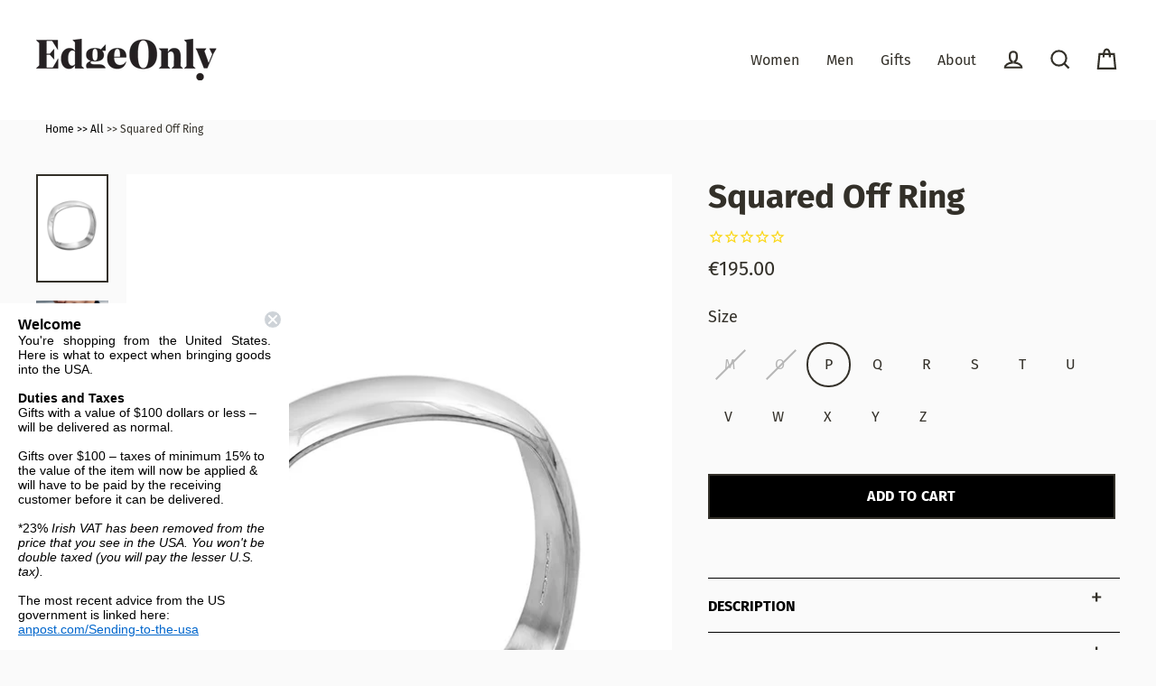

--- FILE ---
content_type: text/html; charset=utf-8
request_url: https://edgeonly.com/products/squared-off-ring
body_size: 62296
content:
<!doctype html>
<html class="no-js" lang="en">
<head>
  <meta charset="utf-8">
  <meta http-equiv="X-UA-Compatible" content="IE=edge">
  <meta name="viewport" content="width=device-width,initial-scale=1">
  <meta name="theme-color" content="#000000">
  <link rel="canonical" href="https://edgeonly.com/products/squared-off-ring"><link rel="shortcut icon" href="//edgeonly.com/cdn/shop/files/icon-01_32x32.png?v=1613516638" type="image/png" /><title>Mens Squared Off Ring in sterling silver | Edge Only jewelry Ireland
</title>
<meta name="description" content="A Men&#39;s D-shaped band in a gently squared shape. This thick heavy-weight sterling silver ring is 8mm wide and has a highly polished finish. The flatter edges make it exceptionally comfortable to wear. Designed ethically made and hallmarked in Dublin Castle, Ireland. Square Ring"><meta property="og:site_name" content="Edge Only">
  <meta property="og:url" content="https://edgeonly.com/products/squared-off-ring">
  <meta property="og:title" content="Squared Off Ring">
  <meta property="og:type" content="product">
  <meta property="og:description" content="A Men&#39;s D-shaped band in a gently squared shape. This thick heavy-weight sterling silver ring is 8mm wide and has a highly polished finish. The flatter edges make it exceptionally comfortable to wear. Designed ethically made and hallmarked in Dublin Castle, Ireland. Square Ring"><meta property="og:image" content="http://edgeonly.com/cdn/shop/files/Edge_Only-SquaredOffRing_1200x1200.jpg?v=1706871470"><meta property="og:image" content="http://edgeonly.com/cdn/shop/files/Edge_Only_EnamelledPokerRingandSquaredOffRingWeb_1200x1200.jpg?v=1706871721"><meta property="og:image" content="http://edgeonly.com/cdn/shop/files/Edge_Only_OxidisedPokerRingandSquaredOffRingWeb_a8b5e2da-9ff0-4330-9222-3b5e4a5a4cdc_1200x1200.jpg?v=1706871721">
  <meta property="og:image:secure_url" content="https://edgeonly.com/cdn/shop/files/Edge_Only-SquaredOffRing_1200x1200.jpg?v=1706871470"><meta property="og:image:secure_url" content="https://edgeonly.com/cdn/shop/files/Edge_Only_EnamelledPokerRingandSquaredOffRingWeb_1200x1200.jpg?v=1706871721"><meta property="og:image:secure_url" content="https://edgeonly.com/cdn/shop/files/Edge_Only_OxidisedPokerRingandSquaredOffRingWeb_a8b5e2da-9ff0-4330-9222-3b5e4a5a4cdc_1200x1200.jpg?v=1706871721">
  <meta name="twitter:site" content="@">
  <meta name="twitter:card" content="summary_large_image">
  <meta name="twitter:title" content="Squared Off Ring">
  <meta name="twitter:description" content="A Men&#39;s D-shaped band in a gently squared shape. This thick heavy-weight sterling silver ring is 8mm wide and has a highly polished finish. The flatter edges make it exceptionally comfortable to wear. Designed ethically made and hallmarked in Dublin Castle, Ireland. Square Ring">
<script>window.performance && window.performance.mark && window.performance.mark('shopify.content_for_header.start');</script><meta name="facebook-domain-verification" content="idsiu9y4uvjtobvt8j01pdb30dfiyh">
<meta name="facebook-domain-verification" content="b2pa15ylxfv6ctdio12zvgh0bzthkp">
<meta id="shopify-digital-wallet" name="shopify-digital-wallet" content="/5888305/digital_wallets/dialog">
<meta name="shopify-checkout-api-token" content="7fee322e10a6028fcc65843b13cfc647">
<meta id="in-context-paypal-metadata" data-shop-id="5888305" data-venmo-supported="false" data-environment="production" data-locale="en_US" data-paypal-v4="true" data-currency="EUR">
<link rel="alternate" type="application/json+oembed" href="https://edgeonly.com/products/squared-off-ring.oembed">
<script async="async" src="/checkouts/internal/preloads.js?locale=en-IE"></script>
<link rel="preconnect" href="https://shop.app" crossorigin="anonymous">
<script async="async" src="https://shop.app/checkouts/internal/preloads.js?locale=en-IE&shop_id=5888305" crossorigin="anonymous"></script>
<script id="apple-pay-shop-capabilities" type="application/json">{"shopId":5888305,"countryCode":"IE","currencyCode":"EUR","merchantCapabilities":["supports3DS"],"merchantId":"gid:\/\/shopify\/Shop\/5888305","merchantName":"Edge Only","requiredBillingContactFields":["postalAddress","email","phone"],"requiredShippingContactFields":["postalAddress","email","phone"],"shippingType":"shipping","supportedNetworks":["visa","maestro","masterCard","amex"],"total":{"type":"pending","label":"Edge Only","amount":"1.00"},"shopifyPaymentsEnabled":true,"supportsSubscriptions":true}</script>
<script id="shopify-features" type="application/json">{"accessToken":"7fee322e10a6028fcc65843b13cfc647","betas":["rich-media-storefront-analytics"],"domain":"edgeonly.com","predictiveSearch":true,"shopId":5888305,"locale":"en"}</script>
<script>var Shopify = Shopify || {};
Shopify.shop = "edge-only.myshopify.com";
Shopify.locale = "en";
Shopify.currency = {"active":"EUR","rate":"1.0"};
Shopify.country = "IE";
Shopify.theme = {"name":"wove – Streamline updates","id":151495115101,"schema_name":"Streamline","schema_version":"3.2.0","theme_store_id":872,"role":"main"};
Shopify.theme.handle = "null";
Shopify.theme.style = {"id":null,"handle":null};
Shopify.cdnHost = "edgeonly.com/cdn";
Shopify.routes = Shopify.routes || {};
Shopify.routes.root = "/";</script>
<script type="module">!function(o){(o.Shopify=o.Shopify||{}).modules=!0}(window);</script>
<script>!function(o){function n(){var o=[];function n(){o.push(Array.prototype.slice.apply(arguments))}return n.q=o,n}var t=o.Shopify=o.Shopify||{};t.loadFeatures=n(),t.autoloadFeatures=n()}(window);</script>
<script>
  window.ShopifyPay = window.ShopifyPay || {};
  window.ShopifyPay.apiHost = "shop.app\/pay";
  window.ShopifyPay.redirectState = null;
</script>
<script id="shop-js-analytics" type="application/json">{"pageType":"product"}</script>
<script defer="defer" async type="module" src="//edgeonly.com/cdn/shopifycloud/shop-js/modules/v2/client.init-shop-cart-sync_BT-GjEfc.en.esm.js"></script>
<script defer="defer" async type="module" src="//edgeonly.com/cdn/shopifycloud/shop-js/modules/v2/chunk.common_D58fp_Oc.esm.js"></script>
<script defer="defer" async type="module" src="//edgeonly.com/cdn/shopifycloud/shop-js/modules/v2/chunk.modal_xMitdFEc.esm.js"></script>
<script type="module">
  await import("//edgeonly.com/cdn/shopifycloud/shop-js/modules/v2/client.init-shop-cart-sync_BT-GjEfc.en.esm.js");
await import("//edgeonly.com/cdn/shopifycloud/shop-js/modules/v2/chunk.common_D58fp_Oc.esm.js");
await import("//edgeonly.com/cdn/shopifycloud/shop-js/modules/v2/chunk.modal_xMitdFEc.esm.js");

  window.Shopify.SignInWithShop?.initShopCartSync?.({"fedCMEnabled":true,"windoidEnabled":true});

</script>
<script>
  window.Shopify = window.Shopify || {};
  if (!window.Shopify.featureAssets) window.Shopify.featureAssets = {};
  window.Shopify.featureAssets['shop-js'] = {"shop-cart-sync":["modules/v2/client.shop-cart-sync_DZOKe7Ll.en.esm.js","modules/v2/chunk.common_D58fp_Oc.esm.js","modules/v2/chunk.modal_xMitdFEc.esm.js"],"init-fed-cm":["modules/v2/client.init-fed-cm_B6oLuCjv.en.esm.js","modules/v2/chunk.common_D58fp_Oc.esm.js","modules/v2/chunk.modal_xMitdFEc.esm.js"],"shop-cash-offers":["modules/v2/client.shop-cash-offers_D2sdYoxE.en.esm.js","modules/v2/chunk.common_D58fp_Oc.esm.js","modules/v2/chunk.modal_xMitdFEc.esm.js"],"shop-login-button":["modules/v2/client.shop-login-button_QeVjl5Y3.en.esm.js","modules/v2/chunk.common_D58fp_Oc.esm.js","modules/v2/chunk.modal_xMitdFEc.esm.js"],"pay-button":["modules/v2/client.pay-button_DXTOsIq6.en.esm.js","modules/v2/chunk.common_D58fp_Oc.esm.js","modules/v2/chunk.modal_xMitdFEc.esm.js"],"shop-button":["modules/v2/client.shop-button_DQZHx9pm.en.esm.js","modules/v2/chunk.common_D58fp_Oc.esm.js","modules/v2/chunk.modal_xMitdFEc.esm.js"],"avatar":["modules/v2/client.avatar_BTnouDA3.en.esm.js"],"init-windoid":["modules/v2/client.init-windoid_CR1B-cfM.en.esm.js","modules/v2/chunk.common_D58fp_Oc.esm.js","modules/v2/chunk.modal_xMitdFEc.esm.js"],"init-shop-for-new-customer-accounts":["modules/v2/client.init-shop-for-new-customer-accounts_C_vY_xzh.en.esm.js","modules/v2/client.shop-login-button_QeVjl5Y3.en.esm.js","modules/v2/chunk.common_D58fp_Oc.esm.js","modules/v2/chunk.modal_xMitdFEc.esm.js"],"init-shop-email-lookup-coordinator":["modules/v2/client.init-shop-email-lookup-coordinator_BI7n9ZSv.en.esm.js","modules/v2/chunk.common_D58fp_Oc.esm.js","modules/v2/chunk.modal_xMitdFEc.esm.js"],"init-shop-cart-sync":["modules/v2/client.init-shop-cart-sync_BT-GjEfc.en.esm.js","modules/v2/chunk.common_D58fp_Oc.esm.js","modules/v2/chunk.modal_xMitdFEc.esm.js"],"shop-toast-manager":["modules/v2/client.shop-toast-manager_DiYdP3xc.en.esm.js","modules/v2/chunk.common_D58fp_Oc.esm.js","modules/v2/chunk.modal_xMitdFEc.esm.js"],"init-customer-accounts":["modules/v2/client.init-customer-accounts_D9ZNqS-Q.en.esm.js","modules/v2/client.shop-login-button_QeVjl5Y3.en.esm.js","modules/v2/chunk.common_D58fp_Oc.esm.js","modules/v2/chunk.modal_xMitdFEc.esm.js"],"init-customer-accounts-sign-up":["modules/v2/client.init-customer-accounts-sign-up_iGw4briv.en.esm.js","modules/v2/client.shop-login-button_QeVjl5Y3.en.esm.js","modules/v2/chunk.common_D58fp_Oc.esm.js","modules/v2/chunk.modal_xMitdFEc.esm.js"],"shop-follow-button":["modules/v2/client.shop-follow-button_CqMgW2wH.en.esm.js","modules/v2/chunk.common_D58fp_Oc.esm.js","modules/v2/chunk.modal_xMitdFEc.esm.js"],"checkout-modal":["modules/v2/client.checkout-modal_xHeaAweL.en.esm.js","modules/v2/chunk.common_D58fp_Oc.esm.js","modules/v2/chunk.modal_xMitdFEc.esm.js"],"shop-login":["modules/v2/client.shop-login_D91U-Q7h.en.esm.js","modules/v2/chunk.common_D58fp_Oc.esm.js","modules/v2/chunk.modal_xMitdFEc.esm.js"],"lead-capture":["modules/v2/client.lead-capture_BJmE1dJe.en.esm.js","modules/v2/chunk.common_D58fp_Oc.esm.js","modules/v2/chunk.modal_xMitdFEc.esm.js"],"payment-terms":["modules/v2/client.payment-terms_Ci9AEqFq.en.esm.js","modules/v2/chunk.common_D58fp_Oc.esm.js","modules/v2/chunk.modal_xMitdFEc.esm.js"]};
</script>
<script>(function() {
  var isLoaded = false;
  function asyncLoad() {
    if (isLoaded) return;
    isLoaded = true;
    var urls = ["https:\/\/static.klaviyo.com\/onsite\/js\/klaviyo.js?company_id=YuCcTQ\u0026shop=edge-only.myshopify.com","https:\/\/static.klaviyo.com\/onsite\/js\/klaviyo.js?company_id=YuCcTQ\u0026shop=edge-only.myshopify.com","https:\/\/cdn.productcustomizer.com\/storefront\/production-product-customizer-v2.js?shop=edge-only.myshopify.com","https:\/\/s3.eu-west-1.amazonaws.com\/production-klarna-il-shopify-osm\/a6c5e37d3b587ca7438f15aa90b429b47085a035\/edge-only.myshopify.com-1708610704513.js?shop=edge-only.myshopify.com"];
    for (var i = 0; i < urls.length; i++) {
      var s = document.createElement('script');
      s.type = 'text/javascript';
      s.async = true;
      s.src = urls[i];
      var x = document.getElementsByTagName('script')[0];
      x.parentNode.insertBefore(s, x);
    }
  };
  if(window.attachEvent) {
    window.attachEvent('onload', asyncLoad);
  } else {
    window.addEventListener('load', asyncLoad, false);
  }
})();</script>
<script id="__st">var __st={"a":5888305,"offset":0,"reqid":"6c7c492f-7bcf-4a00-b477-71cd300815ae-1769055009","pageurl":"edgeonly.com\/products\/squared-off-ring","u":"16220a6f09f1","p":"product","rtyp":"product","rid":343103743};</script>
<script>window.ShopifyPaypalV4VisibilityTracking = true;</script>
<script id="captcha-bootstrap">!function(){'use strict';const t='contact',e='account',n='new_comment',o=[[t,t],['blogs',n],['comments',n],[t,'customer']],c=[[e,'customer_login'],[e,'guest_login'],[e,'recover_customer_password'],[e,'create_customer']],r=t=>t.map((([t,e])=>`form[action*='/${t}']:not([data-nocaptcha='true']) input[name='form_type'][value='${e}']`)).join(','),a=t=>()=>t?[...document.querySelectorAll(t)].map((t=>t.form)):[];function s(){const t=[...o],e=r(t);return a(e)}const i='password',u='form_key',d=['recaptcha-v3-token','g-recaptcha-response','h-captcha-response',i],f=()=>{try{return window.sessionStorage}catch{return}},m='__shopify_v',_=t=>t.elements[u];function p(t,e,n=!1){try{const o=window.sessionStorage,c=JSON.parse(o.getItem(e)),{data:r}=function(t){const{data:e,action:n}=t;return t[m]||n?{data:e,action:n}:{data:t,action:n}}(c);for(const[e,n]of Object.entries(r))t.elements[e]&&(t.elements[e].value=n);n&&o.removeItem(e)}catch(o){console.error('form repopulation failed',{error:o})}}const l='form_type',E='cptcha';function T(t){t.dataset[E]=!0}const w=window,h=w.document,L='Shopify',v='ce_forms',y='captcha';let A=!1;((t,e)=>{const n=(g='f06e6c50-85a8-45c8-87d0-21a2b65856fe',I='https://cdn.shopify.com/shopifycloud/storefront-forms-hcaptcha/ce_storefront_forms_captcha_hcaptcha.v1.5.2.iife.js',D={infoText:'Protected by hCaptcha',privacyText:'Privacy',termsText:'Terms'},(t,e,n)=>{const o=w[L][v],c=o.bindForm;if(c)return c(t,g,e,D).then(n);var r;o.q.push([[t,g,e,D],n]),r=I,A||(h.body.append(Object.assign(h.createElement('script'),{id:'captcha-provider',async:!0,src:r})),A=!0)});var g,I,D;w[L]=w[L]||{},w[L][v]=w[L][v]||{},w[L][v].q=[],w[L][y]=w[L][y]||{},w[L][y].protect=function(t,e){n(t,void 0,e),T(t)},Object.freeze(w[L][y]),function(t,e,n,w,h,L){const[v,y,A,g]=function(t,e,n){const i=e?o:[],u=t?c:[],d=[...i,...u],f=r(d),m=r(i),_=r(d.filter((([t,e])=>n.includes(e))));return[a(f),a(m),a(_),s()]}(w,h,L),I=t=>{const e=t.target;return e instanceof HTMLFormElement?e:e&&e.form},D=t=>v().includes(t);t.addEventListener('submit',(t=>{const e=I(t);if(!e)return;const n=D(e)&&!e.dataset.hcaptchaBound&&!e.dataset.recaptchaBound,o=_(e),c=g().includes(e)&&(!o||!o.value);(n||c)&&t.preventDefault(),c&&!n&&(function(t){try{if(!f())return;!function(t){const e=f();if(!e)return;const n=_(t);if(!n)return;const o=n.value;o&&e.removeItem(o)}(t);const e=Array.from(Array(32),(()=>Math.random().toString(36)[2])).join('');!function(t,e){_(t)||t.append(Object.assign(document.createElement('input'),{type:'hidden',name:u})),t.elements[u].value=e}(t,e),function(t,e){const n=f();if(!n)return;const o=[...t.querySelectorAll(`input[type='${i}']`)].map((({name:t})=>t)),c=[...d,...o],r={};for(const[a,s]of new FormData(t).entries())c.includes(a)||(r[a]=s);n.setItem(e,JSON.stringify({[m]:1,action:t.action,data:r}))}(t,e)}catch(e){console.error('failed to persist form',e)}}(e),e.submit())}));const S=(t,e)=>{t&&!t.dataset[E]&&(n(t,e.some((e=>e===t))),T(t))};for(const o of['focusin','change'])t.addEventListener(o,(t=>{const e=I(t);D(e)&&S(e,y())}));const B=e.get('form_key'),M=e.get(l),P=B&&M;t.addEventListener('DOMContentLoaded',(()=>{const t=y();if(P)for(const e of t)e.elements[l].value===M&&p(e,B);[...new Set([...A(),...v().filter((t=>'true'===t.dataset.shopifyCaptcha))])].forEach((e=>S(e,t)))}))}(h,new URLSearchParams(w.location.search),n,t,e,['guest_login'])})(!0,!0)}();</script>
<script integrity="sha256-4kQ18oKyAcykRKYeNunJcIwy7WH5gtpwJnB7kiuLZ1E=" data-source-attribution="shopify.loadfeatures" defer="defer" src="//edgeonly.com/cdn/shopifycloud/storefront/assets/storefront/load_feature-a0a9edcb.js" crossorigin="anonymous"></script>
<script crossorigin="anonymous" defer="defer" src="//edgeonly.com/cdn/shopifycloud/storefront/assets/shopify_pay/storefront-65b4c6d7.js?v=20250812"></script>
<script data-source-attribution="shopify.dynamic_checkout.dynamic.init">var Shopify=Shopify||{};Shopify.PaymentButton=Shopify.PaymentButton||{isStorefrontPortableWallets:!0,init:function(){window.Shopify.PaymentButton.init=function(){};var t=document.createElement("script");t.src="https://edgeonly.com/cdn/shopifycloud/portable-wallets/latest/portable-wallets.en.js",t.type="module",document.head.appendChild(t)}};
</script>
<script data-source-attribution="shopify.dynamic_checkout.buyer_consent">
  function portableWalletsHideBuyerConsent(e){var t=document.getElementById("shopify-buyer-consent"),n=document.getElementById("shopify-subscription-policy-button");t&&n&&(t.classList.add("hidden"),t.setAttribute("aria-hidden","true"),n.removeEventListener("click",e))}function portableWalletsShowBuyerConsent(e){var t=document.getElementById("shopify-buyer-consent"),n=document.getElementById("shopify-subscription-policy-button");t&&n&&(t.classList.remove("hidden"),t.removeAttribute("aria-hidden"),n.addEventListener("click",e))}window.Shopify?.PaymentButton&&(window.Shopify.PaymentButton.hideBuyerConsent=portableWalletsHideBuyerConsent,window.Shopify.PaymentButton.showBuyerConsent=portableWalletsShowBuyerConsent);
</script>
<script>
  function portableWalletsCleanup(e){e&&e.src&&console.error("Failed to load portable wallets script "+e.src);var t=document.querySelectorAll("shopify-accelerated-checkout .shopify-payment-button__skeleton, shopify-accelerated-checkout-cart .wallet-cart-button__skeleton"),e=document.getElementById("shopify-buyer-consent");for(let e=0;e<t.length;e++)t[e].remove();e&&e.remove()}function portableWalletsNotLoadedAsModule(e){e instanceof ErrorEvent&&"string"==typeof e.message&&e.message.includes("import.meta")&&"string"==typeof e.filename&&e.filename.includes("portable-wallets")&&(window.removeEventListener("error",portableWalletsNotLoadedAsModule),window.Shopify.PaymentButton.failedToLoad=e,"loading"===document.readyState?document.addEventListener("DOMContentLoaded",window.Shopify.PaymentButton.init):window.Shopify.PaymentButton.init())}window.addEventListener("error",portableWalletsNotLoadedAsModule);
</script>

<script type="module" src="https://edgeonly.com/cdn/shopifycloud/portable-wallets/latest/portable-wallets.en.js" onError="portableWalletsCleanup(this)" crossorigin="anonymous"></script>
<script nomodule>
  document.addEventListener("DOMContentLoaded", portableWalletsCleanup);
</script>

<link id="shopify-accelerated-checkout-styles" rel="stylesheet" media="screen" href="https://edgeonly.com/cdn/shopifycloud/portable-wallets/latest/accelerated-checkout-backwards-compat.css" crossorigin="anonymous">
<style id="shopify-accelerated-checkout-cart">
        #shopify-buyer-consent {
  margin-top: 1em;
  display: inline-block;
  width: 100%;
}

#shopify-buyer-consent.hidden {
  display: none;
}

#shopify-subscription-policy-button {
  background: none;
  border: none;
  padding: 0;
  text-decoration: underline;
  font-size: inherit;
  cursor: pointer;
}

#shopify-subscription-policy-button::before {
  box-shadow: none;
}

      </style>

<script>window.performance && window.performance.mark && window.performance.mark('shopify.content_for_header.end');</script>

  <script>
    var theme = {
      stylesheet: "//edgeonly.com/cdn/shop/t/19/assets/theme.css?v=138407247279445519411696180150",
      template: "product",
      routes: {
        cart: "/cart",
        cartAdd: "/cart/add.js",
        cartChange: "/cart/change"
      },
      strings: {
        addToCart: "Add to cart",
        soldOut: "Sold Out",
        unavailable: "Unavailable",
        regularPrice: "Regular price",
        salePrice: "Sale price",
        stockLabel: "[count] in stock",
        willNotShipUntil: "Will not ship until [date]",
        willBeInStockAfter: "Will be in stock after [date]",
        waitingForStock: "Inventory on the way",
        cartItems: "[count] items",
        cartConfirmDelete: "Are you sure you want to remove this item?",
        cartTermsConfirmation: "You must agree with the terms and conditions of sales to check out"
      },
      settings: {
        dynamicVariantsEnable: true,
        cartType: "drawer",
        moneyFormat: "\u0026euro;{{amount}}",
        quickView: false,
        hoverProductGrid: true,
        themeName: 'Streamline',
        themeVersion: "3.2.0"
      }
    };

    document.documentElement.className = document.documentElement.className.replace('no-js', 'js');
  </script><style data-shopify>:root {
    --typeHeaderPrimary: "Fira Sans";
    --typeHeaderFallback: sans-serif;
    --typeHeaderSize: 37px;
    --typeHeaderStyle: normal;
    --typeHeaderWeight: 400;
    --typeHeaderLineHeight: 1.1;
    --typeHeaderSpacing: 0.0em;

    --typeBasePrimary:"Fira Sans";
    --typeBaseFallback:sans-serif;
    --typeBaseSize: 18px;
    --typeBaseWeight: 400;
    --typeBaseStyle: normal;
    --typeBaseSpacing: 0.025em;
    --typeBaseLineHeight: 1.7;

    
      --buttonRadius: 0px;
    

    --iconWeight: 5px;
    --iconLinecaps: miter;
  }

  

  .hero {
    background-image: linear-gradient(100deg, #ffffff 40%, #ffffff 63%, #ffffff 79%);
  }

  .placeholder-content,
  .image-wrap,
  .skrim__link,
  .pswp__img--placeholder {
    background-image: linear-gradient(100deg, #ffffff 40%, #f7f7f7 63%, #ffffff 79%);
  }</style><style>
  @font-face {
  font-family: "Fira Sans";
  font-weight: 400;
  font-style: normal;
  font-display: swap;
  src: url("//edgeonly.com/cdn/fonts/fira_sans/firasans_n4.2bbe25c7eff81f2190328b1f4c09fff694a30391.woff2") format("woff2"),
       url("//edgeonly.com/cdn/fonts/fira_sans/firasans_n4.3080da6df53473deabf85f231151766e88fe58e5.woff") format("woff");
}

  @font-face {
  font-family: "Fira Sans";
  font-weight: 400;
  font-style: normal;
  font-display: swap;
  src: url("//edgeonly.com/cdn/fonts/fira_sans/firasans_n4.2bbe25c7eff81f2190328b1f4c09fff694a30391.woff2") format("woff2"),
       url("//edgeonly.com/cdn/fonts/fira_sans/firasans_n4.3080da6df53473deabf85f231151766e88fe58e5.woff") format("woff");
}


  @font-face {
  font-family: "Fira Sans";
  font-weight: 700;
  font-style: normal;
  font-display: swap;
  src: url("//edgeonly.com/cdn/fonts/fira_sans/firasans_n7.cc8dbbaa3add99fa3b5746d1e0ac6304aad5a265.woff2") format("woff2"),
       url("//edgeonly.com/cdn/fonts/fira_sans/firasans_n7.ec664a82413800dfe65a9cde8547a4b8bd643b08.woff") format("woff");
}

  @font-face {
  font-family: "Fira Sans";
  font-weight: 400;
  font-style: italic;
  font-display: swap;
  src: url("//edgeonly.com/cdn/fonts/fira_sans/firasans_i4.c80c323ec965c58e05ab85d436c872a499b8b684.woff2") format("woff2"),
       url("//edgeonly.com/cdn/fonts/fira_sans/firasans_i4.4a2d82e939dfe1cd2fff5fc4411d982dee96dce7.woff") format("woff");
}

  @font-face {
  font-family: "Fira Sans";
  font-weight: 700;
  font-style: italic;
  font-display: swap;
  src: url("//edgeonly.com/cdn/fonts/fira_sans/firasans_i7.a949787ab1c615cf91b95a6e513021199c64f31e.woff2") format("woff2"),
       url("//edgeonly.com/cdn/fonts/fira_sans/firasans_i7.799cab282970134691125391a3ab6bd6bc1306c6.woff") format("woff");
}


  body,
  input,
  textarea,
  button,
  select {
    -webkit-font-smoothing: antialiased;
    -webkit-text-size-adjust: 100%;
    text-rendering: optimizeSpeed;
    font-family: var(--typeBasePrimary), var(--typeBaseFallback);
    font-size: calc(var(--typeBaseSize) * 0.85);
    font-weight: var(--typeBaseWeight);
    font-style: var(--typeBaseStyle);
    letter-spacing: var(--typeBaseSpacing);
    line-height: var(--typeBaseLineHeight);
  }

  @media only screen and (min-width: 769px) {
    body,
    input,
    textarea,
    button,
    select {
      font-size: var(--typeBaseSize);
    }
  }

  .page-container {
    display: none;
  }

  h1, .h1,
  h3, .h3,
  h4, .h4,
  h5, .h5,
  h6, .h6,
  .section-header__title,
  .spr-header-title.spr-header-title {
    font-family: var(--typeHeaderPrimary), var(--typeHeaderFallback);
    font-weight: var(--typeHeaderWeight);
    font-style: normal;
    letter-spacing: var(--typeHeaderSpacing);
    line-height: var(--typeHeaderLineHeight);
    word-break: break-word;

    
  }

  h2, .h2 {
    font-family: var(--typeBasePrimary), var(--typeBaseFallback);
    font-weight: var(--typeBaseWeight);
    letter-spacing: var(--typeBaseSpacing);
    line-height: var(--typeBaseLineHeight);
  }

  
  @keyframes pulse-fade {
    0% {
      opacity: 0;
    }
    50% {
      opacity: 1;
    }
    100% {
      opacity: 0;
    }
  }

  .splash-screen {
    box-sizing: border-box;
    display: flex;
    position: fixed;
    left: 0;
    top: 0;
    right: 0;
    bottom: 0;
    align-items: center;
    justify-content: center;
    z-index: 10001;
    background-color: #fafafa;
  }

  .splash-screen__loader {
    max-width: 120px;
  }

  @media only screen and (min-width: 769px) {
    .splash-screen__loader {
      max-width: 140px;
    }
  }

  .splash-screen img {
    display: block;
    max-width: 100%;
    border: 0 none;
    animation: pulse-fade 0.4s infinite linear;
  }

  .loader-text {
    letter-spacing: 0.2em;
    font-size: 1.5em;
    text-transform: uppercase;
    animation: pulse-fade 0.4s infinite linear;
  }

  .loader-logo {
    display: none;
    position: fixed;
    left: 0;
    top: 0;
    right: 0;
    bottom: 0;
    align-items: center;
    justify-content: center;
    background-color: #fafafa;
    z-index: 6000;
  }

  .loader-logo__img {
    display: block;
  }

  .transition-body {
    opacity: 0;
  }

  .btn--loading span:after {
    content: "Loading";
  }
</style>

<link title="theme" rel="preload" href="//edgeonly.com/cdn/shop/t/19/assets/theme.css?v=138407247279445519411696180150" as="style">
<noscript><link rel="stylesheet" href="//edgeonly.com/cdn/shop/t/19/assets/theme.css?v=138407247279445519411696180150"></noscript>

<script>
/*! loadCSS. [c]2017 Filament Group, Inc. MIT License */
!function(a){"use strict";var b=function(b,c,d){function e(a){return h.body?a():void setTimeout(function(){e(a)})}function f(){i.addEventListener&&i.removeEventListener("load",f);if(!Shopify.designMode)i.media=d||"all"}var g,h=a.document,i=h.createElement("link");if(c)g=c;else{var j=(h.body||h.getElementsByTagName("head")[0]).childNodes;g=j[j.length-1]}var k=h.styleSheets;i.rel="stylesheet",i.href=b,i.media=Shopify.designMode?d||"all":"only x",e(function(){g.parentNode.insertBefore(i,c?g:g.nextSibling)});var l=function(a){for(var b=i.href,c=k.length;c--;)if(k[c].href===b)return a();setTimeout(function(){l(a)})};return i.addEventListener&&i.addEventListener("load",f),i.onloadcssdefined=l,l(f),i};"undefined"!=typeof exports?exports.loadCSS=b:a.loadCSS=b}("undefined"!=typeof global?global:this);
/*! onloadCSS. (onload callback for loadCSS) [c]2017 Filament Group, Inc. MIT License */
function onloadCSS(a,b){function c(){!d&&b&&(d=!0,b.call(a))}var d;a.addEventListener&&a.addEventListener("load",c),a.attachEvent&&a.attachEvent("onload",c),"isApplicationInstalled"in navigator&&"onloadcssdefined"in a&&a.onloadcssdefined(c)}

// Insert our stylesheet before our preload <link> tag
var preload = document.querySelector('link[href="//edgeonly.com/cdn/shop/t/19/assets/theme.css?v=138407247279445519411696180150"]');
var stylesheet = loadCSS('//edgeonly.com/cdn/shop/t/19/assets/theme.css?v=138407247279445519411696180150', preload);
// Create a property to easily detect if the stylesheet is done loading
onloadCSS(stylesheet, function() { stylesheet.loaded = true; });
</script>
<script src="//edgeonly.com/cdn/shop/t/19/assets/vendor-v3.js" defer="defer"></script><link rel="preload" as="style" href="//edgeonly.com/cdn/shop/t/19/assets/currency-flags.css?v=70962094755186546071690886765" onload="this.onload=null;this.rel='stylesheet'">
    <noscript><link rel="stylesheet" href="//edgeonly.com/cdn/shop/t/19/assets/currency-flags.css?v=70962094755186546071690886765"></noscript><script src="//edgeonly.com/cdn/shop/t/19/assets/theme.js?v=66195059510064121271690886765" defer="defer"></script><link href="//edgeonly.com/cdn/shop/t/19/assets/shopstorm-apps.scss.css?v=104902416982560845581690886765" rel="stylesheet" type="text/css" media="all" />
  <script async src="https://cdn.productcustomizer.com/storefront/production-product-customizer-v2.js?shop=edge-only.myshopify.com" type="text/javascript"></script>

  <link href="//edgeonly.com/cdn/shop/t/19/assets/overrides.css?v=144142114363254089291693297804" rel="stylesheet" type="text/css" media="all" />
  
<script>
window.addEventListener("klaviyoForms", function(e) { 
  
  if (e.detail.type == 'submit') {
    if('Xatpzy'==e.detail.formId || 'TZBYtS'=e.detail.formId){//footer form (desktop and mobile)
      	pintrk('track', 'lead', { 
    		lead_type: 'Newsletter'
    	});
    }else {
    	pintrk('track', 'signup', { 
    		lead_type: 'Newsletter'
    	});
    }
 }
});

  
  
</script>


<script>
    window.dataLayer = window.dataLayer || [];
</script>
  <!-- Google Tag Manager -->
<!--script>(function(w,d,s,l,i){w[l]=w[l]||[];w[l].push({'gtm.start':
new Date().getTime(),event:'gtm.js'});var f=d.getElementsByTagName(s)[0],
j=d.createElement(s),dl=l!='dataLayer'?'&l='+l:'';j.async=true;j.src=
'https://www.googletagmanager.com/gtm.js?id='+i+dl;f.parentNode.insertBefore(j,f);
})(window,document,'script','dataLayer','GTM-KCQ8MQZ');</script-->
<!-- End Google Tag Manager -->
  
  <meta name="p:domain_verify" content="5510f2b8d3ac3d0d8a119fb3c433dd5c"/>
  
  <!-- BEGIN app block: shopify://apps/pandectes-gdpr/blocks/banner/58c0baa2-6cc1-480c-9ea6-38d6d559556a -->
  
    
      <!-- TCF is active, scripts are loaded above -->
      
        <script>
          if (!window.PandectesRulesSettings) {
            window.PandectesRulesSettings = {"store":{"id":5888305,"adminMode":false,"headless":false,"storefrontRootDomain":"","checkoutRootDomain":"","storefrontAccessToken":""},"banner":{"revokableTrigger":false,"cookiesBlockedByDefault":"7","hybridStrict":false,"isActive":true},"geolocation":{"auOnly":false,"brOnly":false,"caOnly":false,"chOnly":false,"euOnly":false,"jpOnly":false,"nzOnly":false,"quOnly":false,"thOnly":false,"zaOnly":false,"canadaOnly":false,"canadaLaw25":false,"canadaPipeda":false,"globalVisibility":true},"blocker":{"isActive":false,"googleConsentMode":{"isActive":false,"id":"GTM-KCQ8MQZ","analyticsId":"","onlyGtm":true,"adwordsId":"","adStorageCategory":4,"analyticsStorageCategory":2,"functionalityStorageCategory":1,"personalizationStorageCategory":1,"securityStorageCategory":0,"customEvent":true,"redactData":false,"urlPassthrough":false,"dataLayerProperty":"dataLayer","waitForUpdate":500,"useNativeChannel":false,"debugMode":false},"facebookPixel":{"isActive":false,"id":"","ldu":false},"microsoft":{"isActive":false,"uetTags":""},"clarity":{"isActive":true,"id":"t555nshdr3"},"rakuten":{"isActive":false,"cmp":false,"ccpa":false},"gpcIsActive":true,"klaviyoIsActive":true,"defaultBlocked":7,"patterns":{"whiteList":[],"blackList":{"1":[],"2":[],"4":[],"8":[]},"iframesWhiteList":[],"iframesBlackList":{"1":[],"2":[],"4":[],"8":[]},"beaconsWhiteList":[],"beaconsBlackList":{"1":[],"2":[],"4":[],"8":[]}}}};
            const rulesScript = document.createElement('script');
            window.PandectesRulesSettings.auto = true;
            rulesScript.src = "https://cdn.shopify.com/extensions/019be129-2324-7a66-8e6c-b9c5584f3b64/gdpr-240/assets/pandectes-rules.js";
            const firstChild = document.head.firstChild;
            document.head.insertBefore(rulesScript, firstChild);
          }
        </script>
      
      <script>
        
          window.PandectesSettings = {"store":{"id":5888305,"plan":"plus","theme":"wove – Streamline updates","primaryLocale":"en","adminMode":false,"headless":false,"storefrontRootDomain":"","checkoutRootDomain":"","storefrontAccessToken":""},"tsPublished":1756930828,"declaration":{"declDays":"","declName":"","declPath":"","declType":"","isActive":false,"showType":true,"declHours":"","declYears":"","declDomain":"","declMonths":"","declMinutes":"","declPurpose":"","declSeconds":"","declSession":"","showPurpose":true,"declProvider":"","showProvider":true,"declIntroText":"","declRetention":"","declFirstParty":"","declThirdParty":"","showDateGenerated":true},"language":{"unpublished":[],"languageMode":"Single","fallbackLanguage":"en","languageDetection":"locale","languagesSupported":[]},"texts":{"managed":{"headerText":{"en":"We respect your privacy"},"consentText":{"en":"This website uses cookies to ensure you get the best experience."},"linkText":{"en":"Learn more"},"imprintText":{"en":"Imprint"},"googleLinkText":{"en":"Google's Privacy Terms"},"allowButtonText":{"en":"Accept"},"denyButtonText":{"en":"Decline"},"dismissButtonText":{"en":"Ok"},"leaveSiteButtonText":{"en":"Leave this site"},"preferencesButtonText":{"en":"Preferences"},"cookiePolicyText":{"en":"Cookie policy"},"preferencesPopupTitleText":{"en":"Manage consent preferences"},"preferencesPopupIntroText":{"en":"We use cookies to optimize website functionality, analyze the performance, and provide personalized experience to you. Some cookies are essential to make the website operate and function correctly. Those cookies cannot be disabled. In this window you can manage your preference of cookies."},"preferencesPopupSaveButtonText":{"en":"Save preferences"},"preferencesPopupCloseButtonText":{"en":"Close"},"preferencesPopupAcceptAllButtonText":{"en":"Accept all"},"preferencesPopupRejectAllButtonText":{"en":"Reject all"},"cookiesDetailsText":{"en":"Cookies details"},"preferencesPopupAlwaysAllowedText":{"en":"Always allowed"},"accessSectionParagraphText":{"en":"You have the right to request access to your data at any time."},"accessSectionTitleText":{"en":"Data portability"},"accessSectionAccountInfoActionText":{"en":"Personal data"},"accessSectionDownloadReportActionText":{"en":"Request export"},"accessSectionGDPRRequestsActionText":{"en":"Data subject requests"},"accessSectionOrdersRecordsActionText":{"en":"Orders"},"rectificationSectionParagraphText":{"en":"You have the right to request your data to be updated whenever you think it is appropriate."},"rectificationSectionTitleText":{"en":"Data Rectification"},"rectificationCommentPlaceholder":{"en":"Describe what you want to be updated"},"rectificationCommentValidationError":{"en":"Comment is required"},"rectificationSectionEditAccountActionText":{"en":"Request an update"},"erasureSectionTitleText":{"en":"Right to be forgotten"},"erasureSectionParagraphText":{"en":"You have the right to ask all your data to be erased. After that, you will no longer be able to access your account."},"erasureSectionRequestDeletionActionText":{"en":"Request personal data deletion"},"consentDate":{"en":"Consent date"},"consentId":{"en":"Consent ID"},"consentSectionChangeConsentActionText":{"en":"Change consent preference"},"consentSectionConsentedText":{"en":"You consented to the cookies policy of this website on"},"consentSectionNoConsentText":{"en":"You have not consented to the cookies policy of this website."},"consentSectionTitleText":{"en":"Your cookie consent"},"consentStatus":{"en":"Consent preference"},"confirmationFailureMessage":{"en":"Your request was not verified. Please try again and if problem persists, contact store owner for assistance"},"confirmationFailureTitle":{"en":"A problem occurred"},"confirmationSuccessMessage":{"en":"We will soon get back to you as to your request."},"confirmationSuccessTitle":{"en":"Your request is verified"},"guestsSupportEmailFailureMessage":{"en":"Your request was not submitted. Please try again and if problem persists, contact store owner for assistance."},"guestsSupportEmailFailureTitle":{"en":"A problem occurred"},"guestsSupportEmailPlaceholder":{"en":"E-mail address"},"guestsSupportEmailSuccessMessage":{"en":"If you are registered as a customer of this store, you will soon receive an email with instructions on how to proceed."},"guestsSupportEmailSuccessTitle":{"en":"Thank you for your request"},"guestsSupportEmailValidationError":{"en":"Email is not valid"},"guestsSupportInfoText":{"en":"Please login with your customer account to further proceed."},"submitButton":{"en":"Submit"},"submittingButton":{"en":"Submitting..."},"cancelButton":{"en":"Cancel"},"declIntroText":{"en":"We use cookies to optimize website functionality, analyze the performance, and provide personalized experience to you. Some cookies are essential to make the website operate and function correctly. Those cookies cannot be disabled. In this window you can manage your preference of cookies."},"declName":{"en":"Name"},"declPurpose":{"en":"Purpose"},"declType":{"en":"Type"},"declRetention":{"en":"Retention"},"declProvider":{"en":"Provider"},"declFirstParty":{"en":"First-party"},"declThirdParty":{"en":"Third-party"},"declSeconds":{"en":"seconds"},"declMinutes":{"en":"minutes"},"declHours":{"en":"hours"},"declDays":{"en":"days"},"declMonths":{"en":"months"},"declYears":{"en":"years"},"declSession":{"en":"Session"},"declDomain":{"en":"Domain"},"declPath":{"en":"Path"}},"categories":{"strictlyNecessaryCookiesTitleText":{"en":"Strictly necessary cookies"},"strictlyNecessaryCookiesDescriptionText":{"en":"These cookies are essential in order to enable you to move around the website and use its features, such as accessing secure areas of the website. The website cannot function properly without these cookies."},"functionalityCookiesTitleText":{"en":"Functional cookies"},"functionalityCookiesDescriptionText":{"en":"These cookies enable the site to provide enhanced functionality and personalisation. They may be set by us or by third party providers whose services we have added to our pages. If you do not allow these cookies then some or all of these services may not function properly."},"performanceCookiesTitleText":{"en":"Performance cookies"},"performanceCookiesDescriptionText":{"en":"These cookies enable us to monitor and improve the performance of our website. For example, they allow us to count visits, identify traffic sources and see which parts of the site are most popular."},"targetingCookiesTitleText":{"en":"Targeting cookies"},"targetingCookiesDescriptionText":{"en":"These cookies may be set through our site by our advertising partners. They may be used by those companies to build a profile of your interests and show you relevant adverts on other sites.    They do not store directly personal information, but are based on uniquely identifying your browser and internet device. If you do not allow these cookies, you will experience less targeted advertising."},"unclassifiedCookiesTitleText":{"en":"Unclassified cookies"},"unclassifiedCookiesDescriptionText":{"en":"Unclassified cookies are cookies that we are in the process of classifying, together with the providers of individual cookies."}},"auto":{}},"library":{"previewMode":false,"fadeInTimeout":0,"defaultBlocked":7,"showLink":true,"showImprintLink":false,"showGoogleLink":true,"enabled":true,"cookie":{"expiryDays":365,"secure":true,"domain":""},"dismissOnScroll":false,"dismissOnWindowClick":false,"dismissOnTimeout":false,"palette":{"popup":{"background":"#FFFFFF","backgroundForCalculations":{"a":1,"b":255,"g":255,"r":255},"text":"#000000"},"button":{"background":"#000000","backgroundForCalculations":{"a":1,"b":0,"g":0,"r":0},"text":"#FFFFFF","textForCalculation":{"a":1,"b":255,"g":255,"r":255},"border":"transparent"}},"content":{"href":"/pages/privacy-policy","imprintHref":"","close":"&#10005;","target":"","logo":"<img class=\"cc-banner-logo\" style=\"max-height: 40px;\" src=\"https://edge-only.myshopify.com/cdn/shop/files/pandectes-banner-logo.png\" alt=\"Cookie banner\" />"},"window":"<div role=\"dialog\" aria-label=\"{{header}}\" aria-describedby=\"cookieconsent:desc\" id=\"pandectes-banner\" class=\"cc-window-wrapper cc-bottom-wrapper\"><div class=\"pd-cookie-banner-window cc-window {{classes}}\"><!--googleoff: all-->{{children}}<!--googleon: all--></div></div>","compliance":{"custom":"<div class=\"cc-compliance cc-highlight\">{{preferences}}{{allow}}{{dismiss}}{{deny}}</div>"},"type":"custom","layouts":{"basic":"{{logo}}{{messagelink}}{{compliance}}{{close}}"},"position":"bottom","theme":"block","revokable":true,"animateRevokable":false,"revokableReset":false,"revokableLogoUrl":"https://edge-only.myshopify.com/cdn/shop/files/pandectes-reopen-logo.png","revokablePlacement":"bottom-right","revokableMarginHorizontal":15,"revokableMarginVertical":15,"static":false,"autoAttach":true,"hasTransition":true,"blacklistPage":[""],"elements":{"close":"<button aria-label=\"\" type=\"button\" class=\"cc-close\">{{close}}</button>","dismiss":"<button type=\"button\" class=\"cc-btn cc-btn-decision cc-dismiss\">{{dismiss}}</button>","allow":"<button type=\"button\" class=\"cc-btn cc-btn-decision cc-allow\">{{allow}}</button>","deny":"<button type=\"button\" class=\"cc-btn cc-btn-decision cc-deny\">{{deny}}</button>","preferences":"<button type=\"button\" class=\"cc-btn cc-settings\" onclick=\"Pandectes.fn.openPreferences()\">{{preferences}}</button>"}},"geolocation":{"auOnly":false,"brOnly":false,"caOnly":false,"chOnly":false,"euOnly":false,"jpOnly":false,"nzOnly":false,"quOnly":false,"thOnly":false,"zaOnly":false,"canadaOnly":false,"canadaLaw25":false,"canadaPipeda":false,"globalVisibility":true},"dsr":{"guestsSupport":false,"accessSectionDownloadReportAuto":false},"banner":{"resetTs":1756899747,"extraCss":"        .cc-banner-logo {max-width: 24em!important;}    @media(min-width: 768px) {.cc-window.cc-floating{max-width: 24em!important;width: 24em!important;}}    .cc-message, .pd-cookie-banner-window .cc-header, .cc-logo {text-align: left}    .cc-window-wrapper{z-index: 2147483647;}    .cc-window{z-index: 2147483647;font-family: inherit;}    .pd-cookie-banner-window .cc-header{font-family: inherit;}    .pd-cp-ui{font-family: inherit; background-color: #FFFFFF;color:#000000;}    button.pd-cp-btn, a.pd-cp-btn{background-color:#000000;color:#FFFFFF!important;}    input + .pd-cp-preferences-slider{background-color: rgba(0, 0, 0, 0.3)}    .pd-cp-scrolling-section::-webkit-scrollbar{background-color: rgba(0, 0, 0, 0.3)}    input:checked + .pd-cp-preferences-slider{background-color: rgba(0, 0, 0, 1)}    .pd-cp-scrolling-section::-webkit-scrollbar-thumb {background-color: rgba(0, 0, 0, 1)}    .pd-cp-ui-close{color:#000000;}    .pd-cp-preferences-slider:before{background-color: #FFFFFF}    .pd-cp-title:before {border-color: #000000!important}    .pd-cp-preferences-slider{background-color:#000000}    .pd-cp-toggle{color:#000000!important}    @media(max-width:699px) {.pd-cp-ui-close-top svg {fill: #000000}}    .pd-cp-toggle:hover,.pd-cp-toggle:visited,.pd-cp-toggle:active{color:#000000!important}    .pd-cookie-banner-window {box-shadow: 0 0 18px rgb(0 0 0 / 20%);}  ","customJavascript":{"useButtons":true},"showPoweredBy":false,"logoHeight":40,"revokableTrigger":false,"hybridStrict":false,"cookiesBlockedByDefault":"7","isActive":true,"implicitSavePreferences":true,"cookieIcon":false,"blockBots":false,"showCookiesDetails":true,"hasTransition":true,"blockingPage":false,"showOnlyLandingPage":false,"leaveSiteUrl":"https://pandectes.io","linkRespectStoreLang":false},"cookies":{"0":[{"name":"_ab","type":"http","domain":"edgeonly.com","path":"/","provider":"Shopify","firstParty":true,"retention":"1 year(s)","expires":1,"unit":"declYears","purpose":{"en":"Used to control when the admin bar is shown on the storefront."}},{"name":"master_device_id","type":"http","domain":"edgeonly.com","path":"/","provider":"Shopify","firstParty":true,"retention":"1 year(s)","expires":1,"unit":"declYears","purpose":{"en":"Permanent device identifier."}},{"name":"storefront_digest","type":"http","domain":"edgeonly.com","path":"/","provider":"Shopify","firstParty":true,"retention":"1 year(s)","expires":1,"unit":"declYears","purpose":{"en":"Stores a digest of the storefront password, allowing merchants to preview their storefront while it's password protected."}},{"name":"_shopify_country","type":"http","domain":"edgeonly.com","path":"/","provider":"Shopify","firstParty":true,"retention":"30 minute(s)","expires":30,"unit":"declMinutes","purpose":{"en":"Used for Plus shops where pricing currency/country is set from GeoIP by helping avoid GeoIP lookups after the first request."}},{"name":"cart","type":"http","domain":"edgeonly.com","path":"/","provider":"Shopify","firstParty":true,"retention":"2 week(s)","expires":2,"unit":"declWeeks","purpose":{"en":"Contains information related to the user's cart."}},{"name":"shopify_pay_redirect","type":"http","domain":"edgeonly.com","path":"/","provider":"Shopify","firstParty":true,"retention":"1 year(s)","expires":1,"unit":"declYears","purpose":{"en":"Used to accelerate the checkout process when the buyer has a Shop Pay account."}},{"name":"shopify_pay","type":"http","domain":"edgeonly.com","path":"/","provider":"Shopify","firstParty":true,"retention":"1 year(s)","expires":1,"unit":"declYears","purpose":{"en":"Used to log in a buyer into Shop Pay when they come back to checkout on the same store."}},{"name":"discount_code","type":"http","domain":"edgeonly.com","path":"/","provider":"Shopify","firstParty":true,"retention":"Session","expires":1,"unit":"declDays","purpose":{"en":"Stores a discount code (received from an online store visit with a URL parameter) in order to the next checkout."}},{"name":"shop_pay_accelerated","type":"http","domain":"edgeonly.com","path":"/","provider":"Shopify","firstParty":true,"retention":"1 year(s)","expires":1,"unit":"declYears","purpose":{"en":"Indicates if a buyer is eligible for Shop Pay accelerated checkout."}},{"name":"order","type":"http","domain":"edgeonly.com","path":"/","provider":"Shopify","firstParty":true,"retention":"3 week(s)","expires":3,"unit":"declWeeks","purpose":{"en":"Used to allow access to the data of the order details page of the buyer."}},{"name":"login_with_shop_finalize","type":"http","domain":"edgeonly.com","path":"/","provider":"Shopify","firstParty":true,"retention":"5 minute(s)","expires":5,"unit":"declMinutes","purpose":{"en":"Used to facilitate login with Shop."}},{"name":"_abv","type":"http","domain":"edgeonly.com","path":"/","provider":"Shopify","firstParty":true,"retention":"1 year(s)","expires":1,"unit":"declYears","purpose":{"en":"Persist the collapsed state of the admin bar."}},{"name":"_identity_session","type":"http","domain":"edgeonly.com","path":"/","provider":"Shopify","firstParty":true,"retention":"2 year(s)","expires":2,"unit":"declYears","purpose":{"en":"Contains the identity session identifier of the user."}},{"name":"_master_udr","type":"http","domain":"edgeonly.com","path":"/","provider":"Shopify","firstParty":true,"retention":"Session","expires":1,"unit":"declSeconds","purpose":{"en":"Permanent device identifier."}},{"name":"user","type":"http","domain":"edgeonly.com","path":"/","provider":"Shopify","firstParty":true,"retention":"1 year(s)","expires":1,"unit":"declYears","purpose":{"en":"Used in connection with Shop login."}},{"name":"user_cross_site","type":"http","domain":"edgeonly.com","path":"/","provider":"Shopify","firstParty":true,"retention":"1 year(s)","expires":1,"unit":"declYears","purpose":{"en":"Used in connection with Shop login."}},{"name":"_ab","type":"http","domain":"account.edgeonly.com","path":"/","provider":"Shopify","firstParty":true,"retention":"1 year(s)","expires":1,"unit":"declYears","purpose":{"en":"Used to control when the admin bar is shown on the storefront."}},{"name":"master_device_id","type":"http","domain":"account.edgeonly.com","path":"/","provider":"Shopify","firstParty":true,"retention":"1 year(s)","expires":1,"unit":"declYears","purpose":{"en":"Permanent device identifier."}},{"name":"_shopify_essential","type":"http","domain":"account.edgeonly.com","path":"/","provider":"Shopify","firstParty":true,"retention":"1 year(s)","expires":1,"unit":"declYears","purpose":{"en":"Contains essential information for the correct functionality of a store such as session and checkout information and anti-tampering data."}},{"name":"storefront_digest","type":"http","domain":"account.edgeonly.com","path":"/","provider":"Shopify","firstParty":true,"retention":"1 year(s)","expires":1,"unit":"declYears","purpose":{"en":"Stores a digest of the storefront password, allowing merchants to preview their storefront while it's password protected."}},{"name":"_shopify_country","type":"http","domain":"account.edgeonly.com","path":"/","provider":"Shopify","firstParty":true,"retention":"30 minute(s)","expires":30,"unit":"declMinutes","purpose":{"en":"Used for Plus shops where pricing currency/country is set from GeoIP by helping avoid GeoIP lookups after the first request."}},{"name":"cart","type":"http","domain":"account.edgeonly.com","path":"/","provider":"Shopify","firstParty":true,"retention":"2 week(s)","expires":2,"unit":"declWeeks","purpose":{"en":"Contains information related to the user's cart."}},{"name":"shopify_pay_redirect","type":"http","domain":"account.edgeonly.com","path":"/","provider":"Shopify","firstParty":true,"retention":"1 year(s)","expires":1,"unit":"declYears","purpose":{"en":"Used to accelerate the checkout process when the buyer has a Shop Pay account."}},{"name":"shopify_pay","type":"http","domain":"account.edgeonly.com","path":"/","provider":"Shopify","firstParty":true,"retention":"1 year(s)","expires":1,"unit":"declYears","purpose":{"en":"Used to log in a buyer into Shop Pay when they come back to checkout on the same store."}},{"name":"discount_code","type":"http","domain":"account.edgeonly.com","path":"/","provider":"Shopify","firstParty":true,"retention":"Session","expires":1,"unit":"declDays","purpose":{"en":"Stores a discount code (received from an online store visit with a URL parameter) in order to the next checkout."}},{"name":"localization","type":"http","domain":"edgeonly.com","path":"/","provider":"Shopify","firstParty":true,"retention":"1 year(s)","expires":1,"unit":"declYears","purpose":{"en":"Used to localize the cart to the correct country."}},{"name":"_shopify_essential","type":"http","domain":"edgeonly.com","path":"/","provider":"Shopify","firstParty":true,"retention":"1 year(s)","expires":1,"unit":"declYears","purpose":{"en":"Contains essential information for the correct functionality of a store such as session and checkout information and anti-tampering data."}},{"name":"keep_alive","type":"http","domain":"edgeonly.com","path":"/","provider":"Shopify","firstParty":true,"retention":"Session","expires":-56,"unit":"declYears","purpose":{"en":"Used when international domain redirection is enabled to determine if a request is the first one of a session."}},{"name":"order","type":"http","domain":"account.edgeonly.com","path":"/","provider":"Shopify","firstParty":true,"retention":"3 week(s)","expires":3,"unit":"declWeeks","purpose":{"en":"Used to allow access to the data of the order details page of the buyer."}},{"name":"login_with_shop_finalize","type":"http","domain":"account.edgeonly.com","path":"/","provider":"Shopify","firstParty":true,"retention":"5 minute(s)","expires":5,"unit":"declMinutes","purpose":{"en":"Used to facilitate login with Shop."}},{"name":"_abv","type":"http","domain":"account.edgeonly.com","path":"/","provider":"Shopify","firstParty":true,"retention":"1 year(s)","expires":1,"unit":"declYears","purpose":{"en":"Persist the collapsed state of the admin bar."}},{"name":"cart_currency","type":"http","domain":"edgeonly.com","path":"/","provider":"Shopify","firstParty":true,"retention":"2 week(s)","expires":2,"unit":"declWeeks","purpose":{"en":"Used after a checkout is completed to initialize a new empty cart with the same currency as the one just used."}},{"name":"shop_pay_accelerated","type":"http","domain":"account.edgeonly.com","path":"/","provider":"Shopify","firstParty":true,"retention":"1 year(s)","expires":1,"unit":"declYears","purpose":{"en":"Indicates if a buyer is eligible for Shop Pay accelerated checkout."}},{"name":"_tracking_consent","type":"http","domain":".edgeonly.com","path":"/","provider":"Shopify","firstParty":true,"retention":"1 year(s)","expires":1,"unit":"declYears","purpose":{"en":"Used to store a user's preferences if a merchant has set up privacy rules in the visitor's region."}},{"name":"_identity_session","type":"http","domain":"account.edgeonly.com","path":"/","provider":"Shopify","firstParty":true,"retention":"2 year(s)","expires":2,"unit":"declYears","purpose":{"en":"Contains the identity session identifier of the user."}},{"name":"_master_udr","type":"http","domain":"account.edgeonly.com","path":"/","provider":"Shopify","firstParty":true,"retention":"Session","expires":1,"unit":"declSeconds","purpose":{"en":"Permanent device identifier."}},{"name":"user","type":"http","domain":"account.edgeonly.com","path":"/","provider":"Shopify","firstParty":true,"retention":"1 year(s)","expires":1,"unit":"declYears","purpose":{"en":"Used in connection with Shop login."}},{"name":"user_cross_site","type":"http","domain":"account.edgeonly.com","path":"/","provider":"Shopify","firstParty":true,"retention":"1 year(s)","expires":1,"unit":"declYears","purpose":{"en":"Used in connection with Shop login."}},{"name":"_shopify_test","type":"http","domain":"com","path":"/","provider":"Shopify","firstParty":false,"retention":"Session","expires":1,"unit":"declSeconds","purpose":{"en":"A test cookie used by Shopify to verify the store's setup."}},{"name":"_shopify_test","type":"http","domain":"edgeonly.com","path":"/","provider":"Shopify","firstParty":true,"retention":"Session","expires":1,"unit":"declSeconds","purpose":{"en":"A test cookie used by Shopify to verify the store's setup."}},{"name":"auth_state_*","type":"http","domain":"edgeonly.com","path":"/","provider":"Shopify","firstParty":true,"retention":"25 minute(s)","expires":25,"unit":"declMinutes","purpose":{"en":""}},{"name":"identity-state","type":"http","domain":"edgeonly.com","path":"/","provider":"Shopify","firstParty":true,"retention":"1 day(s)","expires":1,"unit":"declDays","purpose":{"en":"Stores state before redirecting customers to identity authentication.\t"}},{"name":"_merchant_essential","type":"http","domain":"edgeonly.com","path":"/","provider":"Shopify","firstParty":true,"retention":"1 year(s)","expires":1,"unit":"declYears","purpose":{"en":"Contains essential information for the correct functionality of merchant surfaces such as the admin area."}},{"name":"_shopify_essential_\t","type":"http","domain":"edgeonly.com","path":"/","provider":"Shopify","firstParty":true,"retention":"1 year(s)","expires":1,"unit":"declYears","purpose":{"en":"Contains an opaque token that is used to identify a device for all essential purposes."}},{"name":"auth_state_*","type":"http","domain":"account.edgeonly.com","path":"/","provider":"Shopify","firstParty":true,"retention":"25 minute(s)","expires":25,"unit":"declMinutes","purpose":{"en":""}},{"name":"identity-state","type":"http","domain":"account.edgeonly.com","path":"/","provider":"Shopify","firstParty":true,"retention":"1 day(s)","expires":1,"unit":"declDays","purpose":{"en":"Stores state before redirecting customers to identity authentication.\t"}},{"name":"_merchant_essential","type":"http","domain":"account.edgeonly.com","path":"/","provider":"Shopify","firstParty":true,"retention":"1 year(s)","expires":1,"unit":"declYears","purpose":{"en":"Contains essential information for the correct functionality of merchant surfaces such as the admin area."}},{"name":"_shopify_essential_\t","type":"http","domain":"account.edgeonly.com","path":"/","provider":"Shopify","firstParty":true,"retention":"1 year(s)","expires":1,"unit":"declYears","purpose":{"en":"Contains an opaque token that is used to identify a device for all essential purposes."}}],"1":[{"name":"shopify_override_user_locale","type":"http","domain":"edgeonly.com","path":"/","provider":"Shopify","firstParty":true,"retention":"1 year(s)","expires":1,"unit":"declYears","purpose":{"en":"Used as a mechanism to set User locale in admin."}},{"name":"shopify_override_user_locale","type":"http","domain":"account.edgeonly.com","path":"/","provider":"Shopify","firstParty":true,"retention":"1 year(s)","expires":1,"unit":"declYears","purpose":{"en":"Used as a mechanism to set User locale in admin."}}],"2":[{"name":"_orig_referrer","type":"http","domain":"edgeonly.com","path":"/","provider":"Shopify","firstParty":true,"retention":"2 week(s)","expires":2,"unit":"declWeeks","purpose":{"en":"Allows merchant to identify where people are visiting them from."}},{"name":"_landing_page","type":"http","domain":"edgeonly.com","path":"/","provider":"Shopify","firstParty":true,"retention":"2 week(s)","expires":2,"unit":"declWeeks","purpose":{"en":"Capture the landing page of visitor when they come from other sites."}},{"name":"shop_analytics","type":"http","domain":"edgeonly.com","path":"/","provider":"Shopify","firstParty":true,"retention":"1 year(s)","expires":1,"unit":"declYears","purpose":{"en":"Contains the required buyer information for analytics in Shop."}},{"name":"_shopify_y","type":"http","domain":"edgeonly.com","path":"/","provider":"Shopify","firstParty":true,"retention":"1 year(s)","expires":1,"unit":"declYears","purpose":{"en":"Shopify analytics."}},{"name":"_orig_referrer","type":"http","domain":"account.edgeonly.com","path":"/","provider":"Shopify","firstParty":true,"retention":"2 week(s)","expires":2,"unit":"declWeeks","purpose":{"en":"Allows merchant to identify where people are visiting them from."}},{"name":"_landing_page","type":"http","domain":"account.edgeonly.com","path":"/","provider":"Shopify","firstParty":true,"retention":"2 week(s)","expires":2,"unit":"declWeeks","purpose":{"en":"Capture the landing page of visitor when they come from other sites."}},{"name":"shop_analytics","type":"http","domain":"account.edgeonly.com","path":"/","provider":"Shopify","firstParty":true,"retention":"1 year(s)","expires":1,"unit":"declYears","purpose":{"en":"Contains the required buyer information for analytics in Shop."}},{"name":"_ga","type":"http","domain":".edgeonly.com","path":"/","provider":"Google","firstParty":true,"retention":"1 year(s)","expires":1,"unit":"declYears","purpose":{"en":"Cookie is set by Google Analytics with unknown functionality"}},{"name":"_shopify_y","type":"http","domain":"account.edgeonly.com","path":"/","provider":"Shopify","firstParty":true,"retention":"1 year(s)","expires":1,"unit":"declYears","purpose":{"en":"Shopify analytics."}},{"name":"_merchant_analytics","type":"http","domain":"edgeonly.com","path":"/","provider":"Shopify","firstParty":true,"retention":"1 year(s)","expires":1,"unit":"declYears","purpose":{"en":"Contains analytics data for the merchant session."}},{"name":"_shopify_analytics","type":"http","domain":"edgeonly.com","path":"/","provider":"Shopify","firstParty":true,"retention":"1 year(s)","expires":1,"unit":"declYears","purpose":{"en":"Contains analytics data for buyer surfaces such as the storefront or checkout."}},{"name":"_gcl_*","type":"http","domain":".edgeonly.com","path":"/","provider":"Google","firstParty":true,"retention":"3 month(s)","expires":3,"unit":"declMonths","purpose":{"en":""}},{"name":"_ga_*","type":"http","domain":".edgeonly.com","path":"/","provider":"Google","firstParty":true,"retention":"1 year(s)","expires":1,"unit":"declYears","purpose":{"en":""}},{"name":"_merchant_analytics","type":"http","domain":"account.edgeonly.com","path":"/","provider":"Shopify","firstParty":true,"retention":"1 year(s)","expires":1,"unit":"declYears","purpose":{"en":"Contains analytics data for the merchant session."}},{"name":"_shopify_analytics","type":"http","domain":"account.edgeonly.com","path":"/","provider":"Shopify","firstParty":true,"retention":"1 year(s)","expires":1,"unit":"declYears","purpose":{"en":"Contains analytics data for buyer surfaces such as the storefront or checkout."}}],"4":[{"name":"_shopify_marketing","type":"http","domain":"edgeonly.com","path":"/","provider":"Shopify","firstParty":true,"retention":"1 year(s)","expires":1,"unit":"declYears","purpose":{"en":"Contains marketing data for buyer surfaces such as the storefront or checkout."}},{"name":"_shopify_marketing","type":"http","domain":"account.edgeonly.com","path":"/","provider":"Shopify","firstParty":true,"retention":"1 year(s)","expires":1,"unit":"declYears","purpose":{"en":"Contains marketing data for buyer surfaces such as the storefront or checkout."}}],"8":[]},"blocker":{"isActive":false,"googleConsentMode":{"id":"GTM-KCQ8MQZ","onlyGtm":true,"analyticsId":"","adwordsId":"","isActive":false,"adStorageCategory":4,"analyticsStorageCategory":2,"personalizationStorageCategory":1,"functionalityStorageCategory":1,"customEvent":true,"securityStorageCategory":0,"redactData":false,"urlPassthrough":false,"dataLayerProperty":"dataLayer","waitForUpdate":500,"useNativeChannel":false,"debugMode":false},"facebookPixel":{"id":"","isActive":false,"ldu":false},"microsoft":{"isActive":false,"uetTags":""},"rakuten":{"isActive":false,"cmp":false,"ccpa":false},"klaviyoIsActive":true,"gpcIsActive":true,"clarity":{"isActive":true,"id":"t555nshdr3"},"defaultBlocked":7,"patterns":{"whiteList":[],"blackList":{"1":[],"2":[],"4":[],"8":[]},"iframesWhiteList":[],"iframesBlackList":{"1":[],"2":[],"4":[],"8":[]},"beaconsWhiteList":[],"beaconsBlackList":{"1":[],"2":[],"4":[],"8":[]}}}};
        
        window.addEventListener('DOMContentLoaded', function(){
          const script = document.createElement('script');
          
            script.src = "https://cdn.shopify.com/extensions/019be129-2324-7a66-8e6c-b9c5584f3b64/gdpr-240/assets/pandectes-core.js";
          
          script.defer = true;
          document.body.appendChild(script);
        })
      </script>
    
  


<!-- END app block --><!-- BEGIN app block: shopify://apps/addingwell/blocks/aw-gtm/c8ed21e7-0ac8-4249-8c91-cbdde850b5b8 --><script
  type="module"
>
  setTimeout(async function () {
    const keySessionStorage = 'aw_settings';
    let __AW__settings = JSON.parse(sessionStorage.getItem(keySessionStorage));
    if(!__AW__settings) {
      const awSettings = await fetch(
              "/apps/addingwell-proxy",
              {
                method: "GET",
                redirect: "follow",
                headers: {'Content-Type': 'application/json', 'Access-Control-Allow-Origin': '*'}
              }
      );
      if (awSettings.ok) {
        __AW__settings = await awSettings.json();
        sessionStorage.setItem(keySessionStorage, JSON.stringify(__AW__settings));
      } else {
        console.error('Addingwell - Loading proxy error', awSettings.status);
        return;
      }
    }

    if(__AW__settings.insertGtmTag && __AW__settings.gtmId) {
      let __AW__gtmUrl = 'https://www.googletagmanager.com/gtm.js';
      let __AW__isAddingwellCdn = false;
      if(__AW__settings.insertGtmUrl && __AW__settings.gtmUrl) {
        __AW__gtmUrl = __AW__settings.gtmUrl;
        __AW__isAddingwellCdn = __AW__settings.isAddingwellCdn;
      }

      (function(w,d,s,l,i){
        w[l]=w[l]||[];w[l].push({'gtm.start':new Date().getTime(),event:'gtm.js'});
        var f=d.getElementsByTagName(s)[0],j=d.createElement(s),dl=l!='dataLayer'?'&l='+l:'';
        j.async=true;
        j.src=`${__AW__gtmUrl}?${__AW__isAddingwellCdn ? 'awl' : 'id'}=`+(__AW__isAddingwellCdn ? i.replace(/^GTM-/, '') : i)+dl;f.parentNode.insertBefore(j,f);
      })(window,document,'script',`${__AW__settings.dataLayerVariableName}`,`${__AW__settings.gtmId}`);
    }

    const __AW__getEventNameWithSuffix = (eventName) => {
      return eventName + (__AW__settings.dataLayerEventSuffix ? "_" + __AW__settings.dataLayerEventSuffix : "");
    }

    if(__AW__settings.enableDataLayer) {
      const MAX_ITEMS_BATCH = 10;
      const sendBatchEvents = (items, eventName, eventObject) => {
        let batch = [];
        for(let i  = 0; i < items.length; i++) {
          batch.push(items[i]);
          if(batch.length === MAX_ITEMS_BATCH || i === items.length - 1) {
            const eventClone = {
              ...eventObject,
              ecommerce: {
                ...eventObject.ecommerce,
                items: [...batch]
              }
            };
            window[__AW__settings.dataLayerVariableName].push({ ecommerce: null });
            window[__AW__settings.dataLayerVariableName].push({
              ...{'event': __AW__getEventNameWithSuffix(eventName)},
              ...eventClone
            });

            batch = [];
          }
        }
      }

      function __AW__filterNullOrEmpty(obj) {
        let filteredObj = {};

        for (let key in obj) {
          if (obj.hasOwnProperty(key)) {
            let value = obj[key];

            // If value is an object (and not null), recursively filter sub-elements
            if (typeof value === "object" && value !== null && value !== undefined) {
              let filteredSubObject = __AW__filterNullOrEmpty(value);

              // Add the filtered sub-object only if it's not empty
              if (Object.keys(filteredSubObject).length > 0) {
                filteredObj[key] = filteredSubObject;
              }
            } else {
              // Add the value only if it's neither null nor an empty string
              if (value !== null && value !== "" && value !== undefined) {
                filteredObj[key] = value;
              }
            }
          }
        }
        return filteredObj;
      }

      function getPageType(value) {
        const pageTypeMapping = {
          404: '404',
          article: 'article',
          blog: 'blog',
          cart: 'cart',
          collection: 'collection',
          gift_card: 'gift_card',
          index: 'homepage',
          product: 'product',
          search: 'searchresults',
          'customers/login': 'login',
          'customers/register': 'sign_up'
        };
        return pageTypeMapping[value] || 'other';
      }

      function pushDataLayerEvents() {
        window[__AW__settings.dataLayerVariableName] = window[__AW__settings.dataLayerVariableName] || [];  // init data layer if doesn't already exist
        const templateName = "product";
        const moneyFormat = "\u0026euro;{{amount}}";

        const getFormattedPrice = (price) => {
          let formattedPrice = price;
          if(moneyFormat.indexOf("amount_with_period_and_space_separator") > -1) {
            formattedPrice = price.replace(' ', '');
          } else if(moneyFormat.indexOf("amount_with_space_separator") > -1) {
            formattedPrice = price.replace(' ', '').replace(',', '.');
          } else if(moneyFormat.indexOf("amount_no_decimals_with_space_separator") > -1) {
            formattedPrice = price.replace(' ', '');
          } else if(moneyFormat.indexOf("amount_with_apostrophe_separator") > -1) {
            formattedPrice = price.replace('\'', '');
          } else if(moneyFormat.indexOf("amount_no_decimals_with_comma_separator") > -1) {
            formattedPrice = price.replace('.', '');
          } else if(moneyFormat.indexOf("amount_with_comma_separator") > -1) {
            formattedPrice = price.replace('.', '').replace(',', '.');
          } else if(moneyFormat.indexOf("amount_no_decimals") > -1) {
            formattedPrice = price.replace(',', '');
          } else if(moneyFormat.indexOf("amount") > -1) {
            formattedPrice = price.replace(',', '');
          } else {
            formattedPrice = price.replace('.', '').replace(",", ".");
          }
          return parseFloat(formattedPrice);
        };
        /**********************
         * DATALAYER SECTIONS
         ***********************/
        /**
         * DATALAYER: User Data
         * Build user_data properties.
         */
        let newCustomer = true;
        window.__AW__UserData = {
          user_data: {
            new_customer: newCustomer,
          }
        };

        

        window.__AW__UserData = __AW__filterNullOrEmpty(window.__AW__UserData);
        
        // Ajout du hash SHA256 des champs sensibles de user_data (version robuste)
        async function sha256(str) {
          if (!str) return undefined;
          if (!(window.crypto && window.crypto.subtle)) {
            console.error('Crypto.subtle non supporté, hash impossible pour :', str);
            return undefined;
          }
          try {
            const buf = await window.crypto.subtle.digest('SHA-256', new TextEncoder().encode(str));
            return Array.from(new Uint8Array(buf)).map(x => x.toString(16).padStart(2, '0')).join('');
          } catch (e) {
            console.error('Erreur lors du hash SHA256 pour', str, e);
            return undefined;
          }
        }
        async function getUserDataHash(user_data) {
          const hashObj = {};
          if (!user_data) return hashObj;
          try {
            if (user_data.email_address) hashObj.email_address = await sha256(user_data.email_address);
            if (user_data.phone_number) hashObj.phone_number = await sha256(user_data.phone_number);
            if (user_data.address && typeof user_data.address === 'object') {
              hashObj.address = {};
              if (user_data.address.first_name) hashObj.address.first_name = await sha256(user_data.address.first_name);
              if (user_data.address.last_name) hashObj.address.last_name = await sha256(user_data.address.last_name);
              if (user_data.address.street) hashObj.address.street = await sha256(user_data.address.street);
              if (user_data.address.city) hashObj.address.city = await sha256(user_data.address.city);
              if (user_data.address.region) hashObj.address.region = await sha256(user_data.address.region);
              if (user_data.address.postal_code) hashObj.address.postal_code = await sha256(user_data.address.postal_code);
              if (user_data.address.country) hashObj.address.country = await sha256(user_data.address.country);
            }
          } catch (e) {
            console.error('Erreur lors du hash user_data_hashed', e);
          }
          return __AW__filterNullOrEmpty(hashObj);
        }
        (async function() {
          if (window.__AW__UserData && window.__AW__UserData.user_data) {
            window.__AW__UserData.user_data_hashed = await getUserDataHash(window.__AW__UserData.user_data);
          }
        })();
        
        window.__AW__UserData["page_type"] = getPageType(templateName);
        window[__AW__settings.dataLayerVariableName].push(window.__AW__UserData);

        window[__AW__settings.dataLayerVariableName].push({"event": __AW__getEventNameWithSuffix("page_view")});


        /**
         * DATALAYER: 404 Pages
         * Fire on 404 Pages */
        


        /**
         * DATALAYER: Blog Articles
         * Fire on Blog Article Pages */
        

        

        

        /** DATALAYER: Product List Page (Collections, Category)
         * Fire on all product listing pages. */

        const __AW__transformNumberToString = (value) => {
          if (value !== null && value !== undefined && typeof value === 'number') {
            return value.toString();
          }
          /** By Default return the current value */
          return value;
        };

        let discountPrice = 0.00;
        


        window.__AW__slaveShopifyCart = {"note":null,"attributes":{},"original_total_price":0,"total_price":0,"total_discount":0,"total_weight":0.0,"item_count":0,"items":[],"requires_shipping":false,"currency":"EUR","items_subtotal_price":0,"cart_level_discount_applications":[],"checkout_charge_amount":0};
        /** DATALAYER: Product Page
         * Fire on all Product View pages. */
        

        var dl_ecom_quantity = 1;
        var dl_ecom_price = getFormattedPrice("195.00");
        var dl_ecom_value = dl_ecom_quantity * dl_ecom_price;

        var __AW__itemVariant = {"id":40159050072115,"title":"P","option1":"P","option2":null,"option3":null,"sku":null,"requires_shipping":true,"taxable":true,"featured_image":{"id":54707080790365,"product_id":343103743,"position":1,"created_at":"2024-02-02T10:57:42+00:00","updated_at":"2024-02-02T10:57:50+00:00","alt":"Edge Only Squared Off Ring in sterling silver","width":600,"height":900,"src":"\/\/edgeonly.com\/cdn\/shop\/files\/Edge_Only-SquaredOffRing.jpg?v=1706871470","variant_ids":[797713855,797718347,1051556447,19117405571,41581448846,12873639985203,39471887614003,39471888039987,39471888072755,40159050072115,40159052431411,40159056134195,40159063670835]},"available":true,"name":"Squared Off Ring - P","public_title":"P","options":["P"],"price":19500,"weight":200,"compare_at_price":null,"inventory_quantity":2,"inventory_management":"shopify","inventory_policy":"deny","barcode":"","featured_media":{"alt":"Edge Only Squared Off Ring in sterling silver","id":47350082797917,"position":1,"preview_image":{"aspect_ratio":0.667,"height":900,"width":600,"src":"\/\/edgeonly.com\/cdn\/shop\/files\/Edge_Only-SquaredOffRing.jpg?v=1706871470"}},"requires_selling_plan":false,"selling_plan_allocations":[]};
        var __AW__itemVariantQuantity = 2

        
        discountPrice = 0.00;
        

        
        
          
            
          
            
          
            
          
            
          
            
          
            
          
            
          
            
          
            
          
            
          
            
          
            
          
            
          
          
        
        

        const awEcommerceProduct = {
          ecommerce: {
            currency: "EUR",
            value:  dl_ecom_value,
            'items': [{
              'item_id'             : __AW__transformNumberToString(343103743),
              'item_variant'        : __AW__itemVariant?.title || null,
              'item_variant_title'  : __AW__itemVariant?.title || null,
              'item_variant_id'     : __AW__transformNumberToString(__AW__itemVariant?.id || null),
              'item_product_id'     : __AW__transformNumberToString(343103743),
              'item_product_title'  : "Squared Off Ring",
              'item_name'           : "Squared Off Ring",
              'sku'                 : __AW__transformNumberToString(__AW__itemVariant?.sku || null),
              'discount'            : discountPrice,
              'price'               : dl_ecom_price,
              'item_brand'          : "Edge Only",
              'item_category'       : "Rings",
              'item_list_id'        : null,
              'item_list_name'      : null,
              'quantity'            : dl_ecom_quantity,
              'inventory_quantity'  : __AW__itemVariantQuantity,
              'url'                 : "\/products\/squared-off-ring"
            }]
          }
        };
        window[__AW__settings.dataLayerVariableName].push({ ecommerce: null });
        window[__AW__settings.dataLayerVariableName].push({
          ...{'event': __AW__getEventNameWithSuffix('view_item')},
          ...awEcommerceProduct
        });

        

        /** DATALAYER: Cart View
         * Fire anytime a user views their cart (non-dynamic) */
        

        let drawerCartAlreadyOpened = false;
        function observeCartDrawerOpen() {
          const cartDrawer = document.querySelector("cart-drawer");
          if (!cartDrawer) return;

          const observer = new MutationObserver(() => {
            const isOpen = cartDrawer.classList.contains("active") || cartDrawer.hasAttribute("open");
            if (isOpen && !drawerCartAlreadyOpened) {
              // Delayed view_cart to ensure to have cart update
              setTimeout(() => {
                drawerCartAlreadyOpened = true;
                const ecommerceDataLayer = {
                  ecommerce: {
                    currency: __AW__slaveShopifyCart.currency,
                    value: __AW__slaveShopifyCart.total_price / 100,
                    items: __AW__slaveShopifyCart.items.map(item => {
                      const price = (item.discounted_price ?? item.price) / 100;
                      const discount = (item.price - (item.discounted_price ?? 0)) / 100;
                      let coupon = "";
                      if (Array.isArray(item?.discounts)) {
                        coupon = item.discounts
                                .filter(discount => typeof discount?.title === 'string')
                                .map(discount => discount.title)
                                .join(', ');
                      }
                      return {
                        item_id: __AW__transformNumberToString(item.product_id),
                        item_variant: item.variant_title,
                        item_variant_title: item.variant_title,
                        item_variant_id: __AW__transformNumberToString(item.variant_id),
                        item_product_id: __AW__transformNumberToString(item.product_id),
                        item_product_title: item.product_title,
                        item_name: item.product_title,
                        price: price,
                        discount: discount,
                        item_brand: item.vendor,
                        item_category: item.product_type,
                        item_list_name: item.collection || '',
                        item_list_id: '',
                        quantity: item.quantity,
                        sku: __AW__transformNumberToString(item.sku),
                        coupon: coupon,
                        url: item.url
                      };
                    })
                  }
                };
                window[__AW__settings.dataLayerVariableName].push({ ecommerce: null });
                window[__AW__settings.dataLayerVariableName].push({
                  ...{'event': __AW__getEventNameWithSuffix('view_cart')},
                  ...ecommerceDataLayer
                });
              }, 1000)

            }

            if (!isOpen) {
              drawerCartAlreadyOpened = false;
            }
          });

          observer.observe(cartDrawer, {
            attributes: true,
            attributeFilter: ['class', 'open']
          });
        }

        observeCartDrawerOpen()


        /** DATALAYER: Search Results */
        var searchPage = new RegExp("search", "g");
        if(document.location.pathname.match(searchPage)){
          var __AW__items = [];
          

          const awEcommerceSearch = {
            search_term: null,
            results_count: null,
            ecommerce: {
              items : []
            }
          };
          sendBatchEvents(__AW__items, "search", awEcommerceSearch);
        }


        const cartRegex = /\/cart\/(add|change|update)(\.js|\.json)?(\?.*)?$/;
        const pendingCartEventName = "aw_pending_cart_event";

        if(sessionStorage.getItem(pendingCartEventName)) {
          scheduleCartSync();
        }

        if (!window.__AW__patchedFetch) {
          window.__AW__patchedFetch = true;
          patchFetch();
        }

        if (!window.__AW__patchedXHR) {
          window.__AW__patchedXHR = true ;
          patchXhr();
        }

        function patchXhr() {
          const Native = window.XMLHttpRequest;

          class WrappedXHR extends Native {
            send(body) {
              this.addEventListener('load', () => {
                try {
                  const abs = this.responseURL || '';
                  const u = new URL(abs, location.origin);
                  const mt = u.pathname + (u.search || '');
                  if (this.status === 200 && cartRegex.test(mt)) {
                    scheduleCartSync();
                  }
                } catch (e) {
                  console.error('[AW] XHR handler error', e);
                }
              });
              return super.send(body);
            }
          }

          Object.setPrototypeOf(WrappedXHR, Native);
          window.XMLHttpRequest = WrappedXHR;
        }

        function patchFetch() {
          const previousFetch = window.fetch;
          window.fetch = async function (...args) {
            const [resource] = args;
            try {
              if (typeof resource !== 'string') {
                console.error('Invalid resource type');
                return previousFetch.apply(this, args);
              }

              if (cartRegex.test(resource)) {
                const response = await previousFetch.apply(this, args);
                if (response.ok) {
                  scheduleCartSync();
                } else {
                  console.warn(`Fetch for ${resource} failed with status: ${response.status}`);
                }
                return response;
              }
            } catch (error) {
              console.error('[AW] Fetch Wrapper Error:', error);
            }

            return previousFetch.apply(this, args);
          };
        }

        let awCartRunning = false;

        function scheduleCartSync() {
          if (awCartRunning) return;
          awCartRunning = true;

          try {
            const snapshot = JSON.stringify(window.__AW__slaveShopifyCart ?? { items: [] });
            sessionStorage.setItem(pendingCartEventName, snapshot);
          } catch (e) {
            console.warn('[AW] snapshot error', e);
          }

          void runCartSyncOnce().finally(() => {
            sessionStorage.removeItem(pendingCartEventName);
            awCartRunning = false;
          });
        }

        async function runCartSyncOnce() {
          try {
            const response = await fetch(`${window.Shopify.routes.root || "/"}cart.js?adw=1`, {
              credentials: 'same-origin',
              headers: { 'Accept': 'application/json' }
            });
            if (!response.ok) throw new Error('HTTP ' + response.status);

            const newCart = await response.json();
            compareCartData(newCart);
          } catch (error) {
            console.error('[AW] Error fetching /cart.js (singleton):', error);
          }
        }

        function compareCartData(newCartData) {
          const oldCartData = sessionStorage.getItem(pendingCartEventName) ? JSON.parse(sessionStorage.getItem(pendingCartEventName)) : { items: [] };
          newCartData = newCartData || {items: []};
          const oldItems = new Map(oldCartData.items.map(item => [item.id, item]));
          const newItems = new Map(newCartData.items.map(item => [item.id, item]));

          newItems.forEach((newItem, key) => {
            const oldItem = oldItems.get(key);
            const eventName = "add_to_cart";
            if (!oldItem) {
              handleCartDataLayer(eventName, newItem.quantity, newItem);
            } else if (newItem.quantity > oldItem.quantity) {
              handleCartDataLayer(eventName, newItem.quantity - oldItem.quantity, newItem);
            }
          });

          oldItems.forEach((oldItem, key) => {
            const newItem = newItems.get(key);
            const eventName = "remove_from_cart";
            if (!newItem) {
              handleCartDataLayer(eventName, oldItem.quantity, oldItem);
            } else if (oldItem.quantity > newItem.quantity) {
              handleCartDataLayer(eventName, oldItem.quantity - newItem.quantity, newItem);
            }
          });
          sessionStorage.removeItem(pendingCartEventName);
          __AW__slaveShopifyCart = newCartData;
        }

        function handleCartDataLayer(eventName, quantity, item) {
          const price = (item.discounted_price ?? item.price) / 100;
          const discount = (item.price - (item.discounted_price ?? 0)) / 100;
          const totalValue = price * quantity;
          let coupon = "";
          if(Array.isArray(item?.discounts)) {
            coupon = item.discounts
                    .filter(discount => typeof discount?.title === 'string')
                    .map(discount => discount.title)
                    .join(', ');
          }

          const ecommerceCart = {
            ecommerce: {
              currency: "EUR",
              value: totalValue,
              items: [{
                item_id: __AW__transformNumberToString(item.product_id),
                item_variant: item.variant_title || "Default Variant",
                item_variant_id: __AW__transformNumberToString(item.variant_id),
                item_variant_title: item.variant_title || "Default Variant",
                item_name: item.product_title,
                item_product_id: __AW__transformNumberToString(item.product_id),
                item_product_title: item.product_title,
                sku: __AW__transformNumberToString(item.sku),
                discount: discount,
                price: price,
                item_brand: item.vendor,
                item_category: item.product_type,
                quantity: quantity,
                coupon: coupon,
                url: item?.url
              }]
            }
          };

          window[__AW__settings.dataLayerVariableName].push({ ecommerce: null });
          window[__AW__settings.dataLayerVariableName].push({
            ...{ 'event': __AW__getEventNameWithSuffix(eventName) },
            ...ecommerceCart
          });

        }
      }

      if (document.readyState === 'loading') {
        // document still loading...
        document.addEventListener('DOMContentLoaded', () => {
          pushDataLayerEvents();
        });
      } else {
        // already loaded, chocs away!
        pushDataLayerEvents();
      }
    }
  }, 0);
</script>


<!-- END app block --><!-- BEGIN app block: shopify://apps/klaviyo-email-marketing-sms/blocks/klaviyo-onsite-embed/2632fe16-c075-4321-a88b-50b567f42507 -->












  <script async src="https://static.klaviyo.com/onsite/js/YuCcTQ/klaviyo.js?company_id=YuCcTQ"></script>
  <script>!function(){if(!window.klaviyo){window._klOnsite=window._klOnsite||[];try{window.klaviyo=new Proxy({},{get:function(n,i){return"push"===i?function(){var n;(n=window._klOnsite).push.apply(n,arguments)}:function(){for(var n=arguments.length,o=new Array(n),w=0;w<n;w++)o[w]=arguments[w];var t="function"==typeof o[o.length-1]?o.pop():void 0,e=new Promise((function(n){window._klOnsite.push([i].concat(o,[function(i){t&&t(i),n(i)}]))}));return e}}})}catch(n){window.klaviyo=window.klaviyo||[],window.klaviyo.push=function(){var n;(n=window._klOnsite).push.apply(n,arguments)}}}}();</script>

  
    <script id="viewed_product">
      if (item == null) {
        var _learnq = _learnq || [];

        var MetafieldReviews = null
        var MetafieldYotpoRating = null
        var MetafieldYotpoCount = null
        var MetafieldLooxRating = null
        var MetafieldLooxCount = null
        var okendoProduct = null
        var okendoProductReviewCount = null
        var okendoProductReviewAverageValue = null
        try {
          // The following fields are used for Customer Hub recently viewed in order to add reviews.
          // This information is not part of __kla_viewed. Instead, it is part of __kla_viewed_reviewed_items
          MetafieldReviews = {};
          MetafieldYotpoRating = null
          MetafieldYotpoCount = null
          MetafieldLooxRating = null
          MetafieldLooxCount = null

          okendoProduct = null
          // If the okendo metafield is not legacy, it will error, which then requires the new json formatted data
          if (okendoProduct && 'error' in okendoProduct) {
            okendoProduct = null
          }
          okendoProductReviewCount = okendoProduct ? okendoProduct.reviewCount : null
          okendoProductReviewAverageValue = okendoProduct ? okendoProduct.reviewAverageValue : null
        } catch (error) {
          console.error('Error in Klaviyo onsite reviews tracking:', error);
        }

        var item = {
          Name: "Squared Off Ring",
          ProductID: 343103743,
          Categories: ["All","All Necklaces","All Rings","Edge Only Birthday Sale","Geometric Collection","Gifts for Him","Gifts under €250","Men","Men's Bestsellers","Men's Rings","Mens Accessories","Personalised Jewellery","Pins \u0026 Tie Bars","Rings","Silver Rings"],
          ImageURL: "https://edgeonly.com/cdn/shop/files/Edge_Only-SquaredOffRing_grande.jpg?v=1706871470",
          URL: "https://edgeonly.com/products/squared-off-ring",
          Brand: "Edge Only",
          Price: "\u0026euro;195.00",
          Value: "195.00",
          CompareAtPrice: "\u0026euro;0.00"
        };
        _learnq.push(['track', 'Viewed Product', item]);
        _learnq.push(['trackViewedItem', {
          Title: item.Name,
          ItemId: item.ProductID,
          Categories: item.Categories,
          ImageUrl: item.ImageURL,
          Url: item.URL,
          Metadata: {
            Brand: item.Brand,
            Price: item.Price,
            Value: item.Value,
            CompareAtPrice: item.CompareAtPrice
          },
          metafields:{
            reviews: MetafieldReviews,
            yotpo:{
              rating: MetafieldYotpoRating,
              count: MetafieldYotpoCount,
            },
            loox:{
              rating: MetafieldLooxRating,
              count: MetafieldLooxCount,
            },
            okendo: {
              rating: okendoProductReviewAverageValue,
              count: okendoProductReviewCount,
            }
          }
        }]);
      }
    </script>
  




  <script>
    window.klaviyoReviewsProductDesignMode = false
  </script>







<!-- END app block --><!-- BEGIN app block: shopify://apps/microsoft-clarity/blocks/clarity_js/31c3d126-8116-4b4a-8ba1-baeda7c4aeea -->
<script type="text/javascript">
  (function (c, l, a, r, i, t, y) {
    c[a] = c[a] || function () { (c[a].q = c[a].q || []).push(arguments); };
    t = l.createElement(r); t.async = 1; t.src = "https://www.clarity.ms/tag/" + i + "?ref=shopify";
    y = l.getElementsByTagName(r)[0]; y.parentNode.insertBefore(t, y);

    c.Shopify.loadFeatures([{ name: "consent-tracking-api", version: "0.1" }], error => {
      if (error) {
        console.error("Error loading Shopify features:", error);
        return;
      }

      c[a]('consentv2', {
        ad_Storage: c.Shopify.customerPrivacy.marketingAllowed() ? "granted" : "denied",
        analytics_Storage: c.Shopify.customerPrivacy.analyticsProcessingAllowed() ? "granted" : "denied",
      });
    });

    l.addEventListener("visitorConsentCollected", function (e) {
      c[a]('consentv2', {
        ad_Storage: e.detail.marketingAllowed ? "granted" : "denied",
        analytics_Storage: e.detail.analyticsAllowed ? "granted" : "denied",
      });
    });
  })(window, document, "clarity", "script", "t555nshdr3");
</script>



<!-- END app block --><link href="https://monorail-edge.shopifysvc.com" rel="dns-prefetch">
<script>(function(){if ("sendBeacon" in navigator && "performance" in window) {try {var session_token_from_headers = performance.getEntriesByType('navigation')[0].serverTiming.find(x => x.name == '_s').description;} catch {var session_token_from_headers = undefined;}var session_cookie_matches = document.cookie.match(/_shopify_s=([^;]*)/);var session_token_from_cookie = session_cookie_matches && session_cookie_matches.length === 2 ? session_cookie_matches[1] : "";var session_token = session_token_from_headers || session_token_from_cookie || "";function handle_abandonment_event(e) {var entries = performance.getEntries().filter(function(entry) {return /monorail-edge.shopifysvc.com/.test(entry.name);});if (!window.abandonment_tracked && entries.length === 0) {window.abandonment_tracked = true;var currentMs = Date.now();var navigation_start = performance.timing.navigationStart;var payload = {shop_id: 5888305,url: window.location.href,navigation_start,duration: currentMs - navigation_start,session_token,page_type: "product"};window.navigator.sendBeacon("https://monorail-edge.shopifysvc.com/v1/produce", JSON.stringify({schema_id: "online_store_buyer_site_abandonment/1.1",payload: payload,metadata: {event_created_at_ms: currentMs,event_sent_at_ms: currentMs}}));}}window.addEventListener('pagehide', handle_abandonment_event);}}());</script>
<script id="web-pixels-manager-setup">(function e(e,d,r,n,o){if(void 0===o&&(o={}),!Boolean(null===(a=null===(i=window.Shopify)||void 0===i?void 0:i.analytics)||void 0===a?void 0:a.replayQueue)){var i,a;window.Shopify=window.Shopify||{};var t=window.Shopify;t.analytics=t.analytics||{};var s=t.analytics;s.replayQueue=[],s.publish=function(e,d,r){return s.replayQueue.push([e,d,r]),!0};try{self.performance.mark("wpm:start")}catch(e){}var l=function(){var e={modern:/Edge?\/(1{2}[4-9]|1[2-9]\d|[2-9]\d{2}|\d{4,})\.\d+(\.\d+|)|Firefox\/(1{2}[4-9]|1[2-9]\d|[2-9]\d{2}|\d{4,})\.\d+(\.\d+|)|Chrom(ium|e)\/(9{2}|\d{3,})\.\d+(\.\d+|)|(Maci|X1{2}).+ Version\/(15\.\d+|(1[6-9]|[2-9]\d|\d{3,})\.\d+)([,.]\d+|)( \(\w+\)|)( Mobile\/\w+|) Safari\/|Chrome.+OPR\/(9{2}|\d{3,})\.\d+\.\d+|(CPU[ +]OS|iPhone[ +]OS|CPU[ +]iPhone|CPU IPhone OS|CPU iPad OS)[ +]+(15[._]\d+|(1[6-9]|[2-9]\d|\d{3,})[._]\d+)([._]\d+|)|Android:?[ /-](13[3-9]|1[4-9]\d|[2-9]\d{2}|\d{4,})(\.\d+|)(\.\d+|)|Android.+Firefox\/(13[5-9]|1[4-9]\d|[2-9]\d{2}|\d{4,})\.\d+(\.\d+|)|Android.+Chrom(ium|e)\/(13[3-9]|1[4-9]\d|[2-9]\d{2}|\d{4,})\.\d+(\.\d+|)|SamsungBrowser\/([2-9]\d|\d{3,})\.\d+/,legacy:/Edge?\/(1[6-9]|[2-9]\d|\d{3,})\.\d+(\.\d+|)|Firefox\/(5[4-9]|[6-9]\d|\d{3,})\.\d+(\.\d+|)|Chrom(ium|e)\/(5[1-9]|[6-9]\d|\d{3,})\.\d+(\.\d+|)([\d.]+$|.*Safari\/(?![\d.]+ Edge\/[\d.]+$))|(Maci|X1{2}).+ Version\/(10\.\d+|(1[1-9]|[2-9]\d|\d{3,})\.\d+)([,.]\d+|)( \(\w+\)|)( Mobile\/\w+|) Safari\/|Chrome.+OPR\/(3[89]|[4-9]\d|\d{3,})\.\d+\.\d+|(CPU[ +]OS|iPhone[ +]OS|CPU[ +]iPhone|CPU IPhone OS|CPU iPad OS)[ +]+(10[._]\d+|(1[1-9]|[2-9]\d|\d{3,})[._]\d+)([._]\d+|)|Android:?[ /-](13[3-9]|1[4-9]\d|[2-9]\d{2}|\d{4,})(\.\d+|)(\.\d+|)|Mobile Safari.+OPR\/([89]\d|\d{3,})\.\d+\.\d+|Android.+Firefox\/(13[5-9]|1[4-9]\d|[2-9]\d{2}|\d{4,})\.\d+(\.\d+|)|Android.+Chrom(ium|e)\/(13[3-9]|1[4-9]\d|[2-9]\d{2}|\d{4,})\.\d+(\.\d+|)|Android.+(UC? ?Browser|UCWEB|U3)[ /]?(15\.([5-9]|\d{2,})|(1[6-9]|[2-9]\d|\d{3,})\.\d+)\.\d+|SamsungBrowser\/(5\.\d+|([6-9]|\d{2,})\.\d+)|Android.+MQ{2}Browser\/(14(\.(9|\d{2,})|)|(1[5-9]|[2-9]\d|\d{3,})(\.\d+|))(\.\d+|)|K[Aa][Ii]OS\/(3\.\d+|([4-9]|\d{2,})\.\d+)(\.\d+|)/},d=e.modern,r=e.legacy,n=navigator.userAgent;return n.match(d)?"modern":n.match(r)?"legacy":"unknown"}(),u="modern"===l?"modern":"legacy",c=(null!=n?n:{modern:"",legacy:""})[u],f=function(e){return[e.baseUrl,"/wpm","/b",e.hashVersion,"modern"===e.buildTarget?"m":"l",".js"].join("")}({baseUrl:d,hashVersion:r,buildTarget:u}),m=function(e){var d=e.version,r=e.bundleTarget,n=e.surface,o=e.pageUrl,i=e.monorailEndpoint;return{emit:function(e){var a=e.status,t=e.errorMsg,s=(new Date).getTime(),l=JSON.stringify({metadata:{event_sent_at_ms:s},events:[{schema_id:"web_pixels_manager_load/3.1",payload:{version:d,bundle_target:r,page_url:o,status:a,surface:n,error_msg:t},metadata:{event_created_at_ms:s}}]});if(!i)return console&&console.warn&&console.warn("[Web Pixels Manager] No Monorail endpoint provided, skipping logging."),!1;try{return self.navigator.sendBeacon.bind(self.navigator)(i,l)}catch(e){}var u=new XMLHttpRequest;try{return u.open("POST",i,!0),u.setRequestHeader("Content-Type","text/plain"),u.send(l),!0}catch(e){return console&&console.warn&&console.warn("[Web Pixels Manager] Got an unhandled error while logging to Monorail."),!1}}}}({version:r,bundleTarget:l,surface:e.surface,pageUrl:self.location.href,monorailEndpoint:e.monorailEndpoint});try{o.browserTarget=l,function(e){var d=e.src,r=e.async,n=void 0===r||r,o=e.onload,i=e.onerror,a=e.sri,t=e.scriptDataAttributes,s=void 0===t?{}:t,l=document.createElement("script"),u=document.querySelector("head"),c=document.querySelector("body");if(l.async=n,l.src=d,a&&(l.integrity=a,l.crossOrigin="anonymous"),s)for(var f in s)if(Object.prototype.hasOwnProperty.call(s,f))try{l.dataset[f]=s[f]}catch(e){}if(o&&l.addEventListener("load",o),i&&l.addEventListener("error",i),u)u.appendChild(l);else{if(!c)throw new Error("Did not find a head or body element to append the script");c.appendChild(l)}}({src:f,async:!0,onload:function(){if(!function(){var e,d;return Boolean(null===(d=null===(e=window.Shopify)||void 0===e?void 0:e.analytics)||void 0===d?void 0:d.initialized)}()){var d=window.webPixelsManager.init(e)||void 0;if(d){var r=window.Shopify.analytics;r.replayQueue.forEach((function(e){var r=e[0],n=e[1],o=e[2];d.publishCustomEvent(r,n,o)})),r.replayQueue=[],r.publish=d.publishCustomEvent,r.visitor=d.visitor,r.initialized=!0}}},onerror:function(){return m.emit({status:"failed",errorMsg:"".concat(f," has failed to load")})},sri:function(e){var d=/^sha384-[A-Za-z0-9+/=]+$/;return"string"==typeof e&&d.test(e)}(c)?c:"",scriptDataAttributes:o}),m.emit({status:"loading"})}catch(e){m.emit({status:"failed",errorMsg:(null==e?void 0:e.message)||"Unknown error"})}}})({shopId: 5888305,storefrontBaseUrl: "https://edgeonly.com",extensionsBaseUrl: "https://extensions.shopifycdn.com/cdn/shopifycloud/web-pixels-manager",monorailEndpoint: "https://monorail-edge.shopifysvc.com/unstable/produce_batch",surface: "storefront-renderer",enabledBetaFlags: ["2dca8a86"],webPixelsConfigList: [{"id":"3097559389","configuration":"{\"accountID\":\"YuCcTQ\",\"webPixelConfig\":\"eyJlbmFibGVBZGRlZFRvQ2FydEV2ZW50cyI6IHRydWV9\"}","eventPayloadVersion":"v1","runtimeContext":"STRICT","scriptVersion":"524f6c1ee37bacdca7657a665bdca589","type":"APP","apiClientId":123074,"privacyPurposes":["ANALYTICS","MARKETING"],"dataSharingAdjustments":{"protectedCustomerApprovalScopes":["read_customer_address","read_customer_email","read_customer_name","read_customer_personal_data","read_customer_phone"]}},{"id":"2950562141","configuration":"{\"projectId\":\"t555nshdr3\"}","eventPayloadVersion":"v1","runtimeContext":"STRICT","scriptVersion":"cf1781658ed156031118fc4bbc2ed159","type":"APP","apiClientId":240074326017,"privacyPurposes":[],"capabilities":["advanced_dom_events"],"dataSharingAdjustments":{"protectedCustomerApprovalScopes":["read_customer_personal_data"]}},{"id":"294453597","configuration":"{\"pixel_id\":\"172168823925601\",\"pixel_type\":\"facebook_pixel\",\"metaapp_system_user_token\":\"-\"}","eventPayloadVersion":"v1","runtimeContext":"OPEN","scriptVersion":"ca16bc87fe92b6042fbaa3acc2fbdaa6","type":"APP","apiClientId":2329312,"privacyPurposes":["ANALYTICS","MARKETING","SALE_OF_DATA"],"dataSharingAdjustments":{"protectedCustomerApprovalScopes":["read_customer_address","read_customer_email","read_customer_name","read_customer_personal_data","read_customer_phone"]}},{"id":"144769373","configuration":"{\"tagID\":\"2613323102538\"}","eventPayloadVersion":"v1","runtimeContext":"STRICT","scriptVersion":"18031546ee651571ed29edbe71a3550b","type":"APP","apiClientId":3009811,"privacyPurposes":["ANALYTICS","MARKETING","SALE_OF_DATA"],"dataSharingAdjustments":{"protectedCustomerApprovalScopes":["read_customer_address","read_customer_email","read_customer_name","read_customer_personal_data","read_customer_phone"]}},{"id":"261357917","eventPayloadVersion":"1","runtimeContext":"LAX","scriptVersion":"1","type":"CUSTOM","privacyPurposes":[],"name":"Addingwell-checkout-log"},{"id":"shopify-app-pixel","configuration":"{}","eventPayloadVersion":"v1","runtimeContext":"STRICT","scriptVersion":"0450","apiClientId":"shopify-pixel","type":"APP","privacyPurposes":["ANALYTICS","MARKETING"]},{"id":"shopify-custom-pixel","eventPayloadVersion":"v1","runtimeContext":"LAX","scriptVersion":"0450","apiClientId":"shopify-pixel","type":"CUSTOM","privacyPurposes":["ANALYTICS","MARKETING"]}],isMerchantRequest: false,initData: {"shop":{"name":"Edge Only","paymentSettings":{"currencyCode":"EUR"},"myshopifyDomain":"edge-only.myshopify.com","countryCode":"IE","storefrontUrl":"https:\/\/edgeonly.com"},"customer":null,"cart":null,"checkout":null,"productVariants":[{"price":{"amount":195.0,"currencyCode":"EUR"},"product":{"title":"Squared Off Ring","vendor":"Edge Only","id":"343103743","untranslatedTitle":"Squared Off Ring","url":"\/products\/squared-off-ring","type":"Rings"},"id":"40159056134195","image":{"src":"\/\/edgeonly.com\/cdn\/shop\/files\/Edge_Only-SquaredOffRing.jpg?v=1706871470"},"sku":null,"title":"M","untranslatedTitle":"M"},{"price":{"amount":195.0,"currencyCode":"EUR"},"product":{"title":"Squared Off Ring","vendor":"Edge Only","id":"343103743","untranslatedTitle":"Squared Off Ring","url":"\/products\/squared-off-ring","type":"Rings"},"id":"40159052431411","image":{"src":"\/\/edgeonly.com\/cdn\/shop\/files\/Edge_Only-SquaredOffRing.jpg?v=1706871470"},"sku":null,"title":"O","untranslatedTitle":"O"},{"price":{"amount":195.0,"currencyCode":"EUR"},"product":{"title":"Squared Off Ring","vendor":"Edge Only","id":"343103743","untranslatedTitle":"Squared Off Ring","url":"\/products\/squared-off-ring","type":"Rings"},"id":"40159050072115","image":{"src":"\/\/edgeonly.com\/cdn\/shop\/files\/Edge_Only-SquaredOffRing.jpg?v=1706871470"},"sku":null,"title":"P","untranslatedTitle":"P"},{"price":{"amount":195.0,"currencyCode":"EUR"},"product":{"title":"Squared Off Ring","vendor":"Edge Only","id":"343103743","untranslatedTitle":"Squared Off Ring","url":"\/products\/squared-off-ring","type":"Rings"},"id":"19117405571","image":{"src":"\/\/edgeonly.com\/cdn\/shop\/files\/Edge_Only-SquaredOffRing.jpg?v=1706871470"},"sku":null,"title":"Q","untranslatedTitle":"Q"},{"price":{"amount":195.0,"currencyCode":"EUR"},"product":{"title":"Squared Off Ring","vendor":"Edge Only","id":"343103743","untranslatedTitle":"Squared Off Ring","url":"\/products\/squared-off-ring","type":"Rings"},"id":"40159063670835","image":{"src":"\/\/edgeonly.com\/cdn\/shop\/files\/Edge_Only-SquaredOffRing.jpg?v=1706871470"},"sku":null,"title":"R","untranslatedTitle":"R"},{"price":{"amount":195.0,"currencyCode":"EUR"},"product":{"title":"Squared Off Ring","vendor":"Edge Only","id":"343103743","untranslatedTitle":"Squared Off Ring","url":"\/products\/squared-off-ring","type":"Rings"},"id":"39471887614003","image":{"src":"\/\/edgeonly.com\/cdn\/shop\/files\/Edge_Only-SquaredOffRing.jpg?v=1706871470"},"sku":null,"title":"S","untranslatedTitle":"S"},{"price":{"amount":195.0,"currencyCode":"EUR"},"product":{"title":"Squared Off Ring","vendor":"Edge Only","id":"343103743","untranslatedTitle":"Squared Off Ring","url":"\/products\/squared-off-ring","type":"Rings"},"id":"797713855","image":{"src":"\/\/edgeonly.com\/cdn\/shop\/files\/Edge_Only-SquaredOffRing.jpg?v=1706871470"},"sku":null,"title":"T","untranslatedTitle":"T"},{"price":{"amount":195.0,"currencyCode":"EUR"},"product":{"title":"Squared Off Ring","vendor":"Edge Only","id":"343103743","untranslatedTitle":"Squared Off Ring","url":"\/products\/squared-off-ring","type":"Rings"},"id":"39471888039987","image":{"src":"\/\/edgeonly.com\/cdn\/shop\/files\/Edge_Only-SquaredOffRing.jpg?v=1706871470"},"sku":null,"title":"U","untranslatedTitle":"U"},{"price":{"amount":195.0,"currencyCode":"EUR"},"product":{"title":"Squared Off Ring","vendor":"Edge Only","id":"343103743","untranslatedTitle":"Squared Off Ring","url":"\/products\/squared-off-ring","type":"Rings"},"id":"1051556447","image":{"src":"\/\/edgeonly.com\/cdn\/shop\/files\/Edge_Only-SquaredOffRing.jpg?v=1706871470"},"sku":null,"title":"V","untranslatedTitle":"V"},{"price":{"amount":195.0,"currencyCode":"EUR"},"product":{"title":"Squared Off Ring","vendor":"Edge Only","id":"343103743","untranslatedTitle":"Squared Off Ring","url":"\/products\/squared-off-ring","type":"Rings"},"id":"41581448846","image":{"src":"\/\/edgeonly.com\/cdn\/shop\/files\/Edge_Only-SquaredOffRing.jpg?v=1706871470"},"sku":null,"title":"W","untranslatedTitle":"W"},{"price":{"amount":195.0,"currencyCode":"EUR"},"product":{"title":"Squared Off Ring","vendor":"Edge Only","id":"343103743","untranslatedTitle":"Squared Off Ring","url":"\/products\/squared-off-ring","type":"Rings"},"id":"797718347","image":{"src":"\/\/edgeonly.com\/cdn\/shop\/files\/Edge_Only-SquaredOffRing.jpg?v=1706871470"},"sku":null,"title":"X","untranslatedTitle":"X"},{"price":{"amount":195.0,"currencyCode":"EUR"},"product":{"title":"Squared Off Ring","vendor":"Edge Only","id":"343103743","untranslatedTitle":"Squared Off Ring","url":"\/products\/squared-off-ring","type":"Rings"},"id":"39471888072755","image":{"src":"\/\/edgeonly.com\/cdn\/shop\/files\/Edge_Only-SquaredOffRing.jpg?v=1706871470"},"sku":null,"title":"Y","untranslatedTitle":"Y"},{"price":{"amount":195.0,"currencyCode":"EUR"},"product":{"title":"Squared Off Ring","vendor":"Edge Only","id":"343103743","untranslatedTitle":"Squared Off Ring","url":"\/products\/squared-off-ring","type":"Rings"},"id":"12873639985203","image":{"src":"\/\/edgeonly.com\/cdn\/shop\/files\/Edge_Only-SquaredOffRing.jpg?v=1706871470"},"sku":null,"title":"Z","untranslatedTitle":"Z"}],"purchasingCompany":null},},"https://edgeonly.com/cdn","fcfee988w5aeb613cpc8e4bc33m6693e112",{"modern":"","legacy":""},{"shopId":"5888305","storefrontBaseUrl":"https:\/\/edgeonly.com","extensionBaseUrl":"https:\/\/extensions.shopifycdn.com\/cdn\/shopifycloud\/web-pixels-manager","surface":"storefront-renderer","enabledBetaFlags":"[\"2dca8a86\"]","isMerchantRequest":"false","hashVersion":"fcfee988w5aeb613cpc8e4bc33m6693e112","publish":"custom","events":"[[\"page_viewed\",{}],[\"product_viewed\",{\"productVariant\":{\"price\":{\"amount\":195.0,\"currencyCode\":\"EUR\"},\"product\":{\"title\":\"Squared Off Ring\",\"vendor\":\"Edge Only\",\"id\":\"343103743\",\"untranslatedTitle\":\"Squared Off Ring\",\"url\":\"\/products\/squared-off-ring\",\"type\":\"Rings\"},\"id\":\"40159050072115\",\"image\":{\"src\":\"\/\/edgeonly.com\/cdn\/shop\/files\/Edge_Only-SquaredOffRing.jpg?v=1706871470\"},\"sku\":null,\"title\":\"P\",\"untranslatedTitle\":\"P\"}}]]"});</script><script>
  window.ShopifyAnalytics = window.ShopifyAnalytics || {};
  window.ShopifyAnalytics.meta = window.ShopifyAnalytics.meta || {};
  window.ShopifyAnalytics.meta.currency = 'EUR';
  var meta = {"product":{"id":343103743,"gid":"gid:\/\/shopify\/Product\/343103743","vendor":"Edge Only","type":"Rings","handle":"squared-off-ring","variants":[{"id":40159056134195,"price":19500,"name":"Squared Off Ring - M","public_title":"M","sku":null},{"id":40159052431411,"price":19500,"name":"Squared Off Ring - O","public_title":"O","sku":null},{"id":40159050072115,"price":19500,"name":"Squared Off Ring - P","public_title":"P","sku":null},{"id":19117405571,"price":19500,"name":"Squared Off Ring - Q","public_title":"Q","sku":null},{"id":40159063670835,"price":19500,"name":"Squared Off Ring - R","public_title":"R","sku":null},{"id":39471887614003,"price":19500,"name":"Squared Off Ring - S","public_title":"S","sku":null},{"id":797713855,"price":19500,"name":"Squared Off Ring - T","public_title":"T","sku":null},{"id":39471888039987,"price":19500,"name":"Squared Off Ring - U","public_title":"U","sku":null},{"id":1051556447,"price":19500,"name":"Squared Off Ring - V","public_title":"V","sku":null},{"id":41581448846,"price":19500,"name":"Squared Off Ring - W","public_title":"W","sku":null},{"id":797718347,"price":19500,"name":"Squared Off Ring - X","public_title":"X","sku":null},{"id":39471888072755,"price":19500,"name":"Squared Off Ring - Y","public_title":"Y","sku":null},{"id":12873639985203,"price":19500,"name":"Squared Off Ring - Z","public_title":"Z","sku":null}],"remote":false},"page":{"pageType":"product","resourceType":"product","resourceId":343103743,"requestId":"6c7c492f-7bcf-4a00-b477-71cd300815ae-1769055009"}};
  for (var attr in meta) {
    window.ShopifyAnalytics.meta[attr] = meta[attr];
  }
</script>
<script class="analytics">
  (function () {
    var customDocumentWrite = function(content) {
      var jquery = null;

      if (window.jQuery) {
        jquery = window.jQuery;
      } else if (window.Checkout && window.Checkout.$) {
        jquery = window.Checkout.$;
      }

      if (jquery) {
        jquery('body').append(content);
      }
    };

    var hasLoggedConversion = function(token) {
      if (token) {
        return document.cookie.indexOf('loggedConversion=' + token) !== -1;
      }
      return false;
    }

    var setCookieIfConversion = function(token) {
      if (token) {
        var twoMonthsFromNow = new Date(Date.now());
        twoMonthsFromNow.setMonth(twoMonthsFromNow.getMonth() + 2);

        document.cookie = 'loggedConversion=' + token + '; expires=' + twoMonthsFromNow;
      }
    }

    var trekkie = window.ShopifyAnalytics.lib = window.trekkie = window.trekkie || [];
    if (trekkie.integrations) {
      return;
    }
    trekkie.methods = [
      'identify',
      'page',
      'ready',
      'track',
      'trackForm',
      'trackLink'
    ];
    trekkie.factory = function(method) {
      return function() {
        var args = Array.prototype.slice.call(arguments);
        args.unshift(method);
        trekkie.push(args);
        return trekkie;
      };
    };
    for (var i = 0; i < trekkie.methods.length; i++) {
      var key = trekkie.methods[i];
      trekkie[key] = trekkie.factory(key);
    }
    trekkie.load = function(config) {
      trekkie.config = config || {};
      trekkie.config.initialDocumentCookie = document.cookie;
      var first = document.getElementsByTagName('script')[0];
      var script = document.createElement('script');
      script.type = 'text/javascript';
      script.onerror = function(e) {
        var scriptFallback = document.createElement('script');
        scriptFallback.type = 'text/javascript';
        scriptFallback.onerror = function(error) {
                var Monorail = {
      produce: function produce(monorailDomain, schemaId, payload) {
        var currentMs = new Date().getTime();
        var event = {
          schema_id: schemaId,
          payload: payload,
          metadata: {
            event_created_at_ms: currentMs,
            event_sent_at_ms: currentMs
          }
        };
        return Monorail.sendRequest("https://" + monorailDomain + "/v1/produce", JSON.stringify(event));
      },
      sendRequest: function sendRequest(endpointUrl, payload) {
        // Try the sendBeacon API
        if (window && window.navigator && typeof window.navigator.sendBeacon === 'function' && typeof window.Blob === 'function' && !Monorail.isIos12()) {
          var blobData = new window.Blob([payload], {
            type: 'text/plain'
          });

          if (window.navigator.sendBeacon(endpointUrl, blobData)) {
            return true;
          } // sendBeacon was not successful

        } // XHR beacon

        var xhr = new XMLHttpRequest();

        try {
          xhr.open('POST', endpointUrl);
          xhr.setRequestHeader('Content-Type', 'text/plain');
          xhr.send(payload);
        } catch (e) {
          console.log(e);
        }

        return false;
      },
      isIos12: function isIos12() {
        return window.navigator.userAgent.lastIndexOf('iPhone; CPU iPhone OS 12_') !== -1 || window.navigator.userAgent.lastIndexOf('iPad; CPU OS 12_') !== -1;
      }
    };
    Monorail.produce('monorail-edge.shopifysvc.com',
      'trekkie_storefront_load_errors/1.1',
      {shop_id: 5888305,
      theme_id: 151495115101,
      app_name: "storefront",
      context_url: window.location.href,
      source_url: "//edgeonly.com/cdn/s/trekkie.storefront.1bbfab421998800ff09850b62e84b8915387986d.min.js"});

        };
        scriptFallback.async = true;
        scriptFallback.src = '//edgeonly.com/cdn/s/trekkie.storefront.1bbfab421998800ff09850b62e84b8915387986d.min.js';
        first.parentNode.insertBefore(scriptFallback, first);
      };
      script.async = true;
      script.src = '//edgeonly.com/cdn/s/trekkie.storefront.1bbfab421998800ff09850b62e84b8915387986d.min.js';
      first.parentNode.insertBefore(script, first);
    };
    trekkie.load(
      {"Trekkie":{"appName":"storefront","development":false,"defaultAttributes":{"shopId":5888305,"isMerchantRequest":null,"themeId":151495115101,"themeCityHash":"11042592521024155492","contentLanguage":"en","currency":"EUR","eventMetadataId":"973eb5ce-d3c6-4013-a1cd-aa35b85f50d3"},"isServerSideCookieWritingEnabled":true,"monorailRegion":"shop_domain","enabledBetaFlags":["65f19447"]},"Session Attribution":{},"S2S":{"facebookCapiEnabled":true,"source":"trekkie-storefront-renderer","apiClientId":580111}}
    );

    var loaded = false;
    trekkie.ready(function() {
      if (loaded) return;
      loaded = true;

      window.ShopifyAnalytics.lib = window.trekkie;

      var originalDocumentWrite = document.write;
      document.write = customDocumentWrite;
      try { window.ShopifyAnalytics.merchantGoogleAnalytics.call(this); } catch(error) {};
      document.write = originalDocumentWrite;

      window.ShopifyAnalytics.lib.page(null,{"pageType":"product","resourceType":"product","resourceId":343103743,"requestId":"6c7c492f-7bcf-4a00-b477-71cd300815ae-1769055009","shopifyEmitted":true});

      var match = window.location.pathname.match(/checkouts\/(.+)\/(thank_you|post_purchase)/)
      var token = match? match[1]: undefined;
      if (!hasLoggedConversion(token)) {
        setCookieIfConversion(token);
        window.ShopifyAnalytics.lib.track("Viewed Product",{"currency":"EUR","variantId":40159056134195,"productId":343103743,"productGid":"gid:\/\/shopify\/Product\/343103743","name":"Squared Off Ring - M","price":"195.00","sku":null,"brand":"Edge Only","variant":"M","category":"Rings","nonInteraction":true,"remote":false},undefined,undefined,{"shopifyEmitted":true});
      window.ShopifyAnalytics.lib.track("monorail:\/\/trekkie_storefront_viewed_product\/1.1",{"currency":"EUR","variantId":40159056134195,"productId":343103743,"productGid":"gid:\/\/shopify\/Product\/343103743","name":"Squared Off Ring - M","price":"195.00","sku":null,"brand":"Edge Only","variant":"M","category":"Rings","nonInteraction":true,"remote":false,"referer":"https:\/\/edgeonly.com\/products\/squared-off-ring"});
      }
    });


        var eventsListenerScript = document.createElement('script');
        eventsListenerScript.async = true;
        eventsListenerScript.src = "//edgeonly.com/cdn/shopifycloud/storefront/assets/shop_events_listener-3da45d37.js";
        document.getElementsByTagName('head')[0].appendChild(eventsListenerScript);

})();</script>
<script
  defer
  src="https://edgeonly.com/cdn/shopifycloud/perf-kit/shopify-perf-kit-3.0.4.min.js"
  data-application="storefront-renderer"
  data-shop-id="5888305"
  data-render-region="gcp-us-east1"
  data-page-type="product"
  data-theme-instance-id="151495115101"
  data-theme-name="Streamline"
  data-theme-version="3.2.0"
  data-monorail-region="shop_domain"
  data-resource-timing-sampling-rate="10"
  data-shs="true"
  data-shs-beacon="true"
  data-shs-export-with-fetch="true"
  data-shs-logs-sample-rate="1"
  data-shs-beacon-endpoint="https://edgeonly.com/api/collect"
></script>
</head>
<body class="template-product" ontouchstart="return true;" data-transitions="false" data-animate_underlines="true" data-animate_images="true" data-button_style="shadow" data-type_product_capitalize="false" data-type_header_capitalize="false" data-product_image_scatter="false" data-button_type_style="caps">
<script>window.KlarnaThemeGlobals={}; window.KlarnaThemeGlobals.data_purchase_amount = 19500;window.KlarnaThemeGlobals.productVariants=[{"id":40159056134195,"title":"M","option1":"M","option2":null,"option3":null,"sku":null,"requires_shipping":true,"taxable":true,"featured_image":{"id":54707080790365,"product_id":343103743,"position":1,"created_at":"2024-02-02T10:57:42+00:00","updated_at":"2024-02-02T10:57:50+00:00","alt":"Edge Only Squared Off Ring in sterling silver","width":600,"height":900,"src":"\/\/edgeonly.com\/cdn\/shop\/files\/Edge_Only-SquaredOffRing.jpg?v=1706871470","variant_ids":[797713855,797718347,1051556447,19117405571,41581448846,12873639985203,39471887614003,39471888039987,39471888072755,40159050072115,40159052431411,40159056134195,40159063670835]},"available":false,"name":"Squared Off Ring - M","public_title":"M","options":["M"],"price":19500,"weight":200,"compare_at_price":null,"inventory_quantity":0,"inventory_management":"shopify","inventory_policy":"deny","barcode":"","featured_media":{"alt":"Edge Only Squared Off Ring in sterling silver","id":47350082797917,"position":1,"preview_image":{"aspect_ratio":0.667,"height":900,"width":600,"src":"\/\/edgeonly.com\/cdn\/shop\/files\/Edge_Only-SquaredOffRing.jpg?v=1706871470"}},"requires_selling_plan":false,"selling_plan_allocations":[]},{"id":40159052431411,"title":"O","option1":"O","option2":null,"option3":null,"sku":null,"requires_shipping":true,"taxable":true,"featured_image":{"id":54707080790365,"product_id":343103743,"position":1,"created_at":"2024-02-02T10:57:42+00:00","updated_at":"2024-02-02T10:57:50+00:00","alt":"Edge Only Squared Off Ring in sterling silver","width":600,"height":900,"src":"\/\/edgeonly.com\/cdn\/shop\/files\/Edge_Only-SquaredOffRing.jpg?v=1706871470","variant_ids":[797713855,797718347,1051556447,19117405571,41581448846,12873639985203,39471887614003,39471888039987,39471888072755,40159050072115,40159052431411,40159056134195,40159063670835]},"available":false,"name":"Squared Off Ring - O","public_title":"O","options":["O"],"price":19500,"weight":200,"compare_at_price":null,"inventory_quantity":0,"inventory_management":"shopify","inventory_policy":"deny","barcode":"","featured_media":{"alt":"Edge Only Squared Off Ring in sterling silver","id":47350082797917,"position":1,"preview_image":{"aspect_ratio":0.667,"height":900,"width":600,"src":"\/\/edgeonly.com\/cdn\/shop\/files\/Edge_Only-SquaredOffRing.jpg?v=1706871470"}},"requires_selling_plan":false,"selling_plan_allocations":[]},{"id":40159050072115,"title":"P","option1":"P","option2":null,"option3":null,"sku":null,"requires_shipping":true,"taxable":true,"featured_image":{"id":54707080790365,"product_id":343103743,"position":1,"created_at":"2024-02-02T10:57:42+00:00","updated_at":"2024-02-02T10:57:50+00:00","alt":"Edge Only Squared Off Ring in sterling silver","width":600,"height":900,"src":"\/\/edgeonly.com\/cdn\/shop\/files\/Edge_Only-SquaredOffRing.jpg?v=1706871470","variant_ids":[797713855,797718347,1051556447,19117405571,41581448846,12873639985203,39471887614003,39471888039987,39471888072755,40159050072115,40159052431411,40159056134195,40159063670835]},"available":true,"name":"Squared Off Ring - P","public_title":"P","options":["P"],"price":19500,"weight":200,"compare_at_price":null,"inventory_quantity":2,"inventory_management":"shopify","inventory_policy":"deny","barcode":"","featured_media":{"alt":"Edge Only Squared Off Ring in sterling silver","id":47350082797917,"position":1,"preview_image":{"aspect_ratio":0.667,"height":900,"width":600,"src":"\/\/edgeonly.com\/cdn\/shop\/files\/Edge_Only-SquaredOffRing.jpg?v=1706871470"}},"requires_selling_plan":false,"selling_plan_allocations":[]},{"id":19117405571,"title":"Q","option1":"Q","option2":null,"option3":null,"sku":null,"requires_shipping":true,"taxable":true,"featured_image":{"id":54707080790365,"product_id":343103743,"position":1,"created_at":"2024-02-02T10:57:42+00:00","updated_at":"2024-02-02T10:57:50+00:00","alt":"Edge Only Squared Off Ring in sterling silver","width":600,"height":900,"src":"\/\/edgeonly.com\/cdn\/shop\/files\/Edge_Only-SquaredOffRing.jpg?v=1706871470","variant_ids":[797713855,797718347,1051556447,19117405571,41581448846,12873639985203,39471887614003,39471888039987,39471888072755,40159050072115,40159052431411,40159056134195,40159063670835]},"available":true,"name":"Squared Off Ring - Q","public_title":"Q","options":["Q"],"price":19500,"weight":200,"compare_at_price":null,"inventory_quantity":5,"inventory_management":"shopify","inventory_policy":"deny","barcode":"","featured_media":{"alt":"Edge Only Squared Off Ring in sterling silver","id":47350082797917,"position":1,"preview_image":{"aspect_ratio":0.667,"height":900,"width":600,"src":"\/\/edgeonly.com\/cdn\/shop\/files\/Edge_Only-SquaredOffRing.jpg?v=1706871470"}},"requires_selling_plan":false,"selling_plan_allocations":[]},{"id":40159063670835,"title":"R","option1":"R","option2":null,"option3":null,"sku":null,"requires_shipping":true,"taxable":true,"featured_image":{"id":54707080790365,"product_id":343103743,"position":1,"created_at":"2024-02-02T10:57:42+00:00","updated_at":"2024-02-02T10:57:50+00:00","alt":"Edge Only Squared Off Ring in sterling silver","width":600,"height":900,"src":"\/\/edgeonly.com\/cdn\/shop\/files\/Edge_Only-SquaredOffRing.jpg?v=1706871470","variant_ids":[797713855,797718347,1051556447,19117405571,41581448846,12873639985203,39471887614003,39471888039987,39471888072755,40159050072115,40159052431411,40159056134195,40159063670835]},"available":true,"name":"Squared Off Ring - R","public_title":"R","options":["R"],"price":19500,"weight":200,"compare_at_price":null,"inventory_quantity":7,"inventory_management":"shopify","inventory_policy":"deny","barcode":"","featured_media":{"alt":"Edge Only Squared Off Ring in sterling silver","id":47350082797917,"position":1,"preview_image":{"aspect_ratio":0.667,"height":900,"width":600,"src":"\/\/edgeonly.com\/cdn\/shop\/files\/Edge_Only-SquaredOffRing.jpg?v=1706871470"}},"requires_selling_plan":false,"selling_plan_allocations":[]},{"id":39471887614003,"title":"S","option1":"S","option2":null,"option3":null,"sku":null,"requires_shipping":true,"taxable":true,"featured_image":{"id":54707080790365,"product_id":343103743,"position":1,"created_at":"2024-02-02T10:57:42+00:00","updated_at":"2024-02-02T10:57:50+00:00","alt":"Edge Only Squared Off Ring in sterling silver","width":600,"height":900,"src":"\/\/edgeonly.com\/cdn\/shop\/files\/Edge_Only-SquaredOffRing.jpg?v=1706871470","variant_ids":[797713855,797718347,1051556447,19117405571,41581448846,12873639985203,39471887614003,39471888039987,39471888072755,40159050072115,40159052431411,40159056134195,40159063670835]},"available":true,"name":"Squared Off Ring - S","public_title":"S","options":["S"],"price":19500,"weight":200,"compare_at_price":null,"inventory_quantity":1,"inventory_management":"shopify","inventory_policy":"deny","barcode":"","featured_media":{"alt":"Edge Only Squared Off Ring in sterling silver","id":47350082797917,"position":1,"preview_image":{"aspect_ratio":0.667,"height":900,"width":600,"src":"\/\/edgeonly.com\/cdn\/shop\/files\/Edge_Only-SquaredOffRing.jpg?v=1706871470"}},"requires_selling_plan":false,"selling_plan_allocations":[]},{"id":797713855,"title":"T","option1":"T","option2":null,"option3":null,"sku":null,"requires_shipping":true,"taxable":true,"featured_image":{"id":54707080790365,"product_id":343103743,"position":1,"created_at":"2024-02-02T10:57:42+00:00","updated_at":"2024-02-02T10:57:50+00:00","alt":"Edge Only Squared Off Ring in sterling silver","width":600,"height":900,"src":"\/\/edgeonly.com\/cdn\/shop\/files\/Edge_Only-SquaredOffRing.jpg?v=1706871470","variant_ids":[797713855,797718347,1051556447,19117405571,41581448846,12873639985203,39471887614003,39471888039987,39471888072755,40159050072115,40159052431411,40159056134195,40159063670835]},"available":true,"name":"Squared Off Ring - T","public_title":"T","options":["T"],"price":19500,"weight":200,"compare_at_price":null,"inventory_quantity":5,"inventory_management":"shopify","inventory_policy":"deny","barcode":"","featured_media":{"alt":"Edge Only Squared Off Ring in sterling silver","id":47350082797917,"position":1,"preview_image":{"aspect_ratio":0.667,"height":900,"width":600,"src":"\/\/edgeonly.com\/cdn\/shop\/files\/Edge_Only-SquaredOffRing.jpg?v=1706871470"}},"requires_selling_plan":false,"selling_plan_allocations":[]},{"id":39471888039987,"title":"U","option1":"U","option2":null,"option3":null,"sku":null,"requires_shipping":true,"taxable":true,"featured_image":{"id":54707080790365,"product_id":343103743,"position":1,"created_at":"2024-02-02T10:57:42+00:00","updated_at":"2024-02-02T10:57:50+00:00","alt":"Edge Only Squared Off Ring in sterling silver","width":600,"height":900,"src":"\/\/edgeonly.com\/cdn\/shop\/files\/Edge_Only-SquaredOffRing.jpg?v=1706871470","variant_ids":[797713855,797718347,1051556447,19117405571,41581448846,12873639985203,39471887614003,39471888039987,39471888072755,40159050072115,40159052431411,40159056134195,40159063670835]},"available":true,"name":"Squared Off Ring - U","public_title":"U","options":["U"],"price":19500,"weight":200,"compare_at_price":null,"inventory_quantity":4,"inventory_management":"shopify","inventory_policy":"deny","barcode":"","featured_media":{"alt":"Edge Only Squared Off Ring in sterling silver","id":47350082797917,"position":1,"preview_image":{"aspect_ratio":0.667,"height":900,"width":600,"src":"\/\/edgeonly.com\/cdn\/shop\/files\/Edge_Only-SquaredOffRing.jpg?v=1706871470"}},"requires_selling_plan":false,"selling_plan_allocations":[]},{"id":1051556447,"title":"V","option1":"V","option2":null,"option3":null,"sku":null,"requires_shipping":true,"taxable":true,"featured_image":{"id":54707080790365,"product_id":343103743,"position":1,"created_at":"2024-02-02T10:57:42+00:00","updated_at":"2024-02-02T10:57:50+00:00","alt":"Edge Only Squared Off Ring in sterling silver","width":600,"height":900,"src":"\/\/edgeonly.com\/cdn\/shop\/files\/Edge_Only-SquaredOffRing.jpg?v=1706871470","variant_ids":[797713855,797718347,1051556447,19117405571,41581448846,12873639985203,39471887614003,39471888039987,39471888072755,40159050072115,40159052431411,40159056134195,40159063670835]},"available":true,"name":"Squared Off Ring - V","public_title":"V","options":["V"],"price":19500,"weight":200,"compare_at_price":null,"inventory_quantity":9,"inventory_management":"shopify","inventory_policy":"deny","barcode":"","featured_media":{"alt":"Edge Only Squared Off Ring in sterling silver","id":47350082797917,"position":1,"preview_image":{"aspect_ratio":0.667,"height":900,"width":600,"src":"\/\/edgeonly.com\/cdn\/shop\/files\/Edge_Only-SquaredOffRing.jpg?v=1706871470"}},"requires_selling_plan":false,"selling_plan_allocations":[]},{"id":41581448846,"title":"W","option1":"W","option2":null,"option3":null,"sku":null,"requires_shipping":true,"taxable":true,"featured_image":{"id":54707080790365,"product_id":343103743,"position":1,"created_at":"2024-02-02T10:57:42+00:00","updated_at":"2024-02-02T10:57:50+00:00","alt":"Edge Only Squared Off Ring in sterling silver","width":600,"height":900,"src":"\/\/edgeonly.com\/cdn\/shop\/files\/Edge_Only-SquaredOffRing.jpg?v=1706871470","variant_ids":[797713855,797718347,1051556447,19117405571,41581448846,12873639985203,39471887614003,39471888039987,39471888072755,40159050072115,40159052431411,40159056134195,40159063670835]},"available":true,"name":"Squared Off Ring - W","public_title":"W","options":["W"],"price":19500,"weight":200,"compare_at_price":null,"inventory_quantity":1,"inventory_management":"shopify","inventory_policy":"deny","barcode":"","featured_media":{"alt":"Edge Only Squared Off Ring in sterling silver","id":47350082797917,"position":1,"preview_image":{"aspect_ratio":0.667,"height":900,"width":600,"src":"\/\/edgeonly.com\/cdn\/shop\/files\/Edge_Only-SquaredOffRing.jpg?v=1706871470"}},"requires_selling_plan":false,"selling_plan_allocations":[]},{"id":797718347,"title":"X","option1":"X","option2":null,"option3":null,"sku":null,"requires_shipping":true,"taxable":true,"featured_image":{"id":54707080790365,"product_id":343103743,"position":1,"created_at":"2024-02-02T10:57:42+00:00","updated_at":"2024-02-02T10:57:50+00:00","alt":"Edge Only Squared Off Ring in sterling silver","width":600,"height":900,"src":"\/\/edgeonly.com\/cdn\/shop\/files\/Edge_Only-SquaredOffRing.jpg?v=1706871470","variant_ids":[797713855,797718347,1051556447,19117405571,41581448846,12873639985203,39471887614003,39471888039987,39471888072755,40159050072115,40159052431411,40159056134195,40159063670835]},"available":true,"name":"Squared Off Ring - X","public_title":"X","options":["X"],"price":19500,"weight":200,"compare_at_price":null,"inventory_quantity":6,"inventory_management":"shopify","inventory_policy":"deny","barcode":"","featured_media":{"alt":"Edge Only Squared Off Ring in sterling silver","id":47350082797917,"position":1,"preview_image":{"aspect_ratio":0.667,"height":900,"width":600,"src":"\/\/edgeonly.com\/cdn\/shop\/files\/Edge_Only-SquaredOffRing.jpg?v=1706871470"}},"requires_selling_plan":false,"selling_plan_allocations":[]},{"id":39471888072755,"title":"Y","option1":"Y","option2":null,"option3":null,"sku":null,"requires_shipping":true,"taxable":true,"featured_image":{"id":54707080790365,"product_id":343103743,"position":1,"created_at":"2024-02-02T10:57:42+00:00","updated_at":"2024-02-02T10:57:50+00:00","alt":"Edge Only Squared Off Ring in sterling silver","width":600,"height":900,"src":"\/\/edgeonly.com\/cdn\/shop\/files\/Edge_Only-SquaredOffRing.jpg?v=1706871470","variant_ids":[797713855,797718347,1051556447,19117405571,41581448846,12873639985203,39471887614003,39471888039987,39471888072755,40159050072115,40159052431411,40159056134195,40159063670835]},"available":true,"name":"Squared Off Ring - Y","public_title":"Y","options":["Y"],"price":19500,"weight":200,"compare_at_price":null,"inventory_quantity":5,"inventory_management":"shopify","inventory_policy":"deny","barcode":"","featured_media":{"alt":"Edge Only Squared Off Ring in sterling silver","id":47350082797917,"position":1,"preview_image":{"aspect_ratio":0.667,"height":900,"width":600,"src":"\/\/edgeonly.com\/cdn\/shop\/files\/Edge_Only-SquaredOffRing.jpg?v=1706871470"}},"requires_selling_plan":false,"selling_plan_allocations":[]},{"id":12873639985203,"title":"Z","option1":"Z","option2":null,"option3":null,"sku":null,"requires_shipping":true,"taxable":true,"featured_image":{"id":54707080790365,"product_id":343103743,"position":1,"created_at":"2024-02-02T10:57:42+00:00","updated_at":"2024-02-02T10:57:50+00:00","alt":"Edge Only Squared Off Ring in sterling silver","width":600,"height":900,"src":"\/\/edgeonly.com\/cdn\/shop\/files\/Edge_Only-SquaredOffRing.jpg?v=1706871470","variant_ids":[797713855,797718347,1051556447,19117405571,41581448846,12873639985203,39471887614003,39471888039987,39471888072755,40159050072115,40159052431411,40159056134195,40159063670835]},"available":true,"name":"Squared Off Ring - Z","public_title":"Z","options":["Z"],"price":19500,"weight":200,"compare_at_price":null,"inventory_quantity":1,"inventory_management":"shopify","inventory_policy":"deny","barcode":"","featured_media":{"alt":"Edge Only Squared Off Ring in sterling silver","id":47350082797917,"position":1,"preview_image":{"aspect_ratio":0.667,"height":900,"width":600,"src":"\/\/edgeonly.com\/cdn\/shop\/files\/Edge_Only-SquaredOffRing.jpg?v=1706871470"}},"requires_selling_plan":false,"selling_plan_allocations":[]}];window.KlarnaThemeGlobals.documentCopy=document.cloneNode(true);</script>

  <div id="OverscrollLoader" class="overscroll-loader" aria-hidden="true">
    <svg aria-hidden="true" focusable="false" role="presentation" class="icon icon--full-color icon-loader--full-color"><path class="icon-loader__close" d="M19 17.61l27.12 27.13m0-27.12L19 44.74"/><path class="icon-loader__path" d="M40 90a40 40 0 1 1 20 0"/></svg>
  </div>

  <div class="root"><div class="splash-screen"><span class="loader-text">Loading</span></div>

    <a class="in-page-link visually-hidden skip-link" href="#MainContent">Skip to content</a>

    <div id="PageContainer" class="page-container">
      <div class="transition-body"><div id="shopify-section-header" class="shopify-section">
<div class="slide-nav__overflow slide-nav__overflow--thumb">
  <nav class="slide-nav__wrapper">
    <ul id="SlideNav" class="slide-nav">
      
<li class="slide-nav__item border-bottom">
          <a href="/" class="slide-nav__link">
            Home
          </a>
        </li><li class="slide-nav__item"><button
              type="button"
              class="js-toggle-submenu slide-nav__link"
              data-target="women1"
              data-level="1"
              >
              Women
              <span class="slide-nav__icon">
                <svg aria-hidden="true" focusable="false" role="presentation" class="icon icon-chevron-right" viewBox="0 0 284.49 498.98"><path d="M35 498.98a35 35 0 0 1-24.75-59.75l189.74-189.74L10.25 59.75a35.002 35.002 0 0 1 49.5-49.5l214.49 214.49a35 35 0 0 1 0 49.5L59.75 488.73A34.89 34.89 0 0 1 35 498.98z"/></svg>
                <span class="icon__fallback-text">Expand submenu</span>
              </span>
            </button>
            <ul
              class="slide-nav__dropdown"
              data-parent="women1"
              data-level="2">
              <li class="slide-nav__item border-bottom">
                <div class="slide-nav__table">
                  <div class="slide-nav__table-cell slide-nav__return">
                    <button class="js-toggle-submenu slide-nav__return-btn" type="button">
                      <svg aria-hidden="true" focusable="false" role="presentation" class="icon icon-chevron-left" viewBox="0 0 284.49 498.98"><path d="M249.49 0a35 35 0 0 1 24.75 59.75L84.49 249.49l189.75 189.74a35.002 35.002 0 1 1-49.5 49.5L10.25 274.24a35 35 0 0 1 0-49.5L224.74 10.25A34.89 34.89 0 0 1 249.49 0z"/></svg>
                      <span class="icon__fallback-text">Collapse submenu</span>
                    </button>
                  </div>
                  <a href="/collections/womens" class="slide-nav__sublist-link slide-nav__sublist-header">
                    Women
                  </a>
                </div>
              </li><li class="slide-nav__item border-bottom"><button type="button"
                      class="js-toggle-submenu slide-nav__link slide-nav__sublist-link"
                      data-target="featured1">
                      Featured
                      <span class="slide-nav__icon">
                        <svg aria-hidden="true" focusable="false" role="presentation" class="icon icon-chevron-right" viewBox="0 0 284.49 498.98"><path d="M35 498.98a35 35 0 0 1-24.75-59.75l189.74-189.74L10.25 59.75a35.002 35.002 0 0 1 49.5-49.5l214.49 214.49a35 35 0 0 1 0 49.5L59.75 488.73A34.89 34.89 0 0 1 35 498.98z"/></svg>
                        <span class="icon__fallback-text">Expand submenu</span>
                      </span>
                    </button>
                    <ul class="slide-nav__dropdown" data-parent="featured1" data-level="3">
                      <li class="slide-nav__item border-bottom">
                        <div class="slide-nav__table">
                          <div class="slide-nav__table-cell slide-nav__return">
                            <button type="button"
                              class="js-toggle-submenu slide-nav__return-btn"
                              data-target="women1">
                              <svg aria-hidden="true" focusable="false" role="presentation" class="icon icon-chevron-left" viewBox="0 0 284.49 498.98"><path d="M249.49 0a35 35 0 0 1 24.75 59.75L84.49 249.49l189.75 189.74a35.002 35.002 0 1 1-49.5 49.5L10.25 274.24a35 35 0 0 1 0-49.5L224.74 10.25A34.89 34.89 0 0 1 249.49 0z"/></svg>
                              <span class="icon__fallback-text">Collapse submenu</span>
                            </button>
                          </div>
                          <a href="#" class="slide-nav__sublist-link slide-nav__sublist-header">
                            Featured
                          </a>
                        </div>
                      </li><li class="slide-nav__item border-bottom">
                          <a href="/collections/new-in-womens" class="slide-nav__sublist-link">
                            New In
                          </a>
                        </li><li class="slide-nav__item border-bottom">
                          <a href="/collections/womens-bestsellers" class="slide-nav__sublist-link">
                            Bestsellers
                          </a>
                        </li><li class="slide-nav__item border-bottom">
                          <a href="/collections/mini-signatures" class="slide-nav__sublist-link">
                            Mini Signatures Collection
                          </a>
                        </li><li class="slide-nav__item">
                          <a href="/collections/all" class="slide-nav__sublist-link">
                            Shop All
                          </a>
                        </li></ul></li><li class="slide-nav__item border-bottom"><button type="button"
                      class="js-toggle-submenu slide-nav__link slide-nav__sublist-link"
                      data-target="shop-by-category1">
                      Shop by category
                      <span class="slide-nav__icon">
                        <svg aria-hidden="true" focusable="false" role="presentation" class="icon icon-chevron-right" viewBox="0 0 284.49 498.98"><path d="M35 498.98a35 35 0 0 1-24.75-59.75l189.74-189.74L10.25 59.75a35.002 35.002 0 0 1 49.5-49.5l214.49 214.49a35 35 0 0 1 0 49.5L59.75 488.73A34.89 34.89 0 0 1 35 498.98z"/></svg>
                        <span class="icon__fallback-text">Expand submenu</span>
                      </span>
                    </button>
                    <ul class="slide-nav__dropdown" data-parent="shop-by-category1" data-level="3">
                      <li class="slide-nav__item border-bottom">
                        <div class="slide-nav__table">
                          <div class="slide-nav__table-cell slide-nav__return">
                            <button type="button"
                              class="js-toggle-submenu slide-nav__return-btn"
                              data-target="women1">
                              <svg aria-hidden="true" focusable="false" role="presentation" class="icon icon-chevron-left" viewBox="0 0 284.49 498.98"><path d="M249.49 0a35 35 0 0 1 24.75 59.75L84.49 249.49l189.75 189.74a35.002 35.002 0 1 1-49.5 49.5L10.25 274.24a35 35 0 0 1 0-49.5L224.74 10.25A34.89 34.89 0 0 1 249.49 0z"/></svg>
                              <span class="icon__fallback-text">Collapse submenu</span>
                            </button>
                          </div>
                          <a href="#" class="slide-nav__sublist-link slide-nav__sublist-header">
                            Shop by category
                          </a>
                        </div>
                      </li><li class="slide-nav__item border-bottom">
                          <a href="/collections/womens-necklaces" class="slide-nav__sublist-link">
                            Necklaces
                          </a>
                        </li><li class="slide-nav__item border-bottom">
                          <a href="/collections/earrings" class="slide-nav__sublist-link">
                            Earrings
                          </a>
                        </li><li class="slide-nav__item border-bottom">
                          <a href="/collections/womens-rings" class="slide-nav__sublist-link">
                            Rings
                          </a>
                        </li><li class="slide-nav__item border-bottom">
                          <a href="/collections/bracelets" class="slide-nav__sublist-link">
                            Bracelets
                          </a>
                        </li><li class="slide-nav__item border-bottom">
                          <a href="/collections/pins" class="slide-nav__sublist-link">
                            Pins
                          </a>
                        </li><li class="slide-nav__item">
                          <a href="https://edgeonly.com/collections/rock-roll-collection/sweatshirts" class="slide-nav__sublist-link">
                            Sweatshirts
                          </a>
                        </li></ul></li><li class="slide-nav__item"><button type="button"
                      class="js-toggle-submenu slide-nav__link slide-nav__sublist-link"
                      data-target="collections1">
                      Collections
                      <span class="slide-nav__icon">
                        <svg aria-hidden="true" focusable="false" role="presentation" class="icon icon-chevron-right" viewBox="0 0 284.49 498.98"><path d="M35 498.98a35 35 0 0 1-24.75-59.75l189.74-189.74L10.25 59.75a35.002 35.002 0 0 1 49.5-49.5l214.49 214.49a35 35 0 0 1 0 49.5L59.75 488.73A34.89 34.89 0 0 1 35 498.98z"/></svg>
                        <span class="icon__fallback-text">Expand submenu</span>
                      </span>
                    </button>
                    <ul class="slide-nav__dropdown" data-parent="collections1" data-level="3">
                      <li class="slide-nav__item border-bottom">
                        <div class="slide-nav__table">
                          <div class="slide-nav__table-cell slide-nav__return">
                            <button type="button"
                              class="js-toggle-submenu slide-nav__return-btn"
                              data-target="women1">
                              <svg aria-hidden="true" focusable="false" role="presentation" class="icon icon-chevron-left" viewBox="0 0 284.49 498.98"><path d="M249.49 0a35 35 0 0 1 24.75 59.75L84.49 249.49l189.75 189.74a35.002 35.002 0 1 1-49.5 49.5L10.25 274.24a35 35 0 0 1 0-49.5L224.74 10.25A34.89 34.89 0 0 1 249.49 0z"/></svg>
                              <span class="icon__fallback-text">Collapse submenu</span>
                            </button>
                          </div>
                          <a href="/collections/womens" class="slide-nav__sublist-link slide-nav__sublist-header">
                            Collections
                          </a>
                        </div>
                      </li><li class="slide-nav__item border-bottom">
                          <a href="/collections/fine-jewellery" class="slide-nav__sublist-link">
                            Fine Jewellery
                          </a>
                        </li><li class="slide-nav__item border-bottom">
                          <a href="/collections/the-ear-stack" class="slide-nav__sublist-link">
                            The Ear Stack
                          </a>
                        </li><li class="slide-nav__item border-bottom">
                          <a href="/collections/rock-roll-collection" class="slide-nav__sublist-link">
                            Rock &amp; Roll
                          </a>
                        </li><li class="slide-nav__item border-bottom">
                          <a href="/collections/geometric-collection" class="slide-nav__sublist-link">
                            Geometric
                          </a>
                        </li><li class="slide-nav__item border-bottom">
                          <a href="/collections/everyday-icons-collection" class="slide-nav__sublist-link">
                            Everyday Icons
                          </a>
                        </li><li class="slide-nav__item border-bottom">
                          <a href="/collections/letters" class="slide-nav__sublist-link">
                            Letters
                          </a>
                        </li><li class="slide-nav__item border-bottom">
                          <a href="/collections/marquise-collection" class="slide-nav__sublist-link">
                            Marquise
                          </a>
                        </li><li class="slide-nav__item border-bottom">
                          <a href="/collections/mechanical-collection" class="slide-nav__sublist-link">
                            Mechanical 
                          </a>
                        </li><li class="slide-nav__item border-bottom">
                          <a href="/collections/megastars" class="slide-nav__sublist-link">
                            Megastars
                          </a>
                        </li><li class="slide-nav__item">
                          <a href="/collections/pop-art" class="slide-nav__sublist-link">
                            Pop Art
                          </a>
                        </li></ul></li></ul></li><li class="slide-nav__item"><button
              type="button"
              class="js-toggle-submenu slide-nav__link"
              data-target="men2"
              data-level="1"
              >
              Men
              <span class="slide-nav__icon">
                <svg aria-hidden="true" focusable="false" role="presentation" class="icon icon-chevron-right" viewBox="0 0 284.49 498.98"><path d="M35 498.98a35 35 0 0 1-24.75-59.75l189.74-189.74L10.25 59.75a35.002 35.002 0 0 1 49.5-49.5l214.49 214.49a35 35 0 0 1 0 49.5L59.75 488.73A34.89 34.89 0 0 1 35 498.98z"/></svg>
                <span class="icon__fallback-text">Expand submenu</span>
              </span>
            </button>
            <ul
              class="slide-nav__dropdown"
              data-parent="men2"
              data-level="2">
              <li class="slide-nav__item border-bottom">
                <div class="slide-nav__table">
                  <div class="slide-nav__table-cell slide-nav__return">
                    <button class="js-toggle-submenu slide-nav__return-btn" type="button">
                      <svg aria-hidden="true" focusable="false" role="presentation" class="icon icon-chevron-left" viewBox="0 0 284.49 498.98"><path d="M249.49 0a35 35 0 0 1 24.75 59.75L84.49 249.49l189.75 189.74a35.002 35.002 0 1 1-49.5 49.5L10.25 274.24a35 35 0 0 1 0-49.5L224.74 10.25A34.89 34.89 0 0 1 249.49 0z"/></svg>
                      <span class="icon__fallback-text">Collapse submenu</span>
                    </button>
                  </div>
                  <a href="/collections/men" class="slide-nav__sublist-link slide-nav__sublist-header">
                    Men
                  </a>
                </div>
              </li><li class="slide-nav__item border-bottom"><button type="button"
                      class="js-toggle-submenu slide-nav__link slide-nav__sublist-link"
                      data-target="featured2">
                      Featured
                      <span class="slide-nav__icon">
                        <svg aria-hidden="true" focusable="false" role="presentation" class="icon icon-chevron-right" viewBox="0 0 284.49 498.98"><path d="M35 498.98a35 35 0 0 1-24.75-59.75l189.74-189.74L10.25 59.75a35.002 35.002 0 0 1 49.5-49.5l214.49 214.49a35 35 0 0 1 0 49.5L59.75 488.73A34.89 34.89 0 0 1 35 498.98z"/></svg>
                        <span class="icon__fallback-text">Expand submenu</span>
                      </span>
                    </button>
                    <ul class="slide-nav__dropdown" data-parent="featured2" data-level="3">
                      <li class="slide-nav__item border-bottom">
                        <div class="slide-nav__table">
                          <div class="slide-nav__table-cell slide-nav__return">
                            <button type="button"
                              class="js-toggle-submenu slide-nav__return-btn"
                              data-target="men2">
                              <svg aria-hidden="true" focusable="false" role="presentation" class="icon icon-chevron-left" viewBox="0 0 284.49 498.98"><path d="M249.49 0a35 35 0 0 1 24.75 59.75L84.49 249.49l189.75 189.74a35.002 35.002 0 1 1-49.5 49.5L10.25 274.24a35 35 0 0 1 0-49.5L224.74 10.25A34.89 34.89 0 0 1 249.49 0z"/></svg>
                              <span class="icon__fallback-text">Collapse submenu</span>
                            </button>
                          </div>
                          <a href="#" class="slide-nav__sublist-link slide-nav__sublist-header">
                            Featured
                          </a>
                        </div>
                      </li><li class="slide-nav__item border-bottom">
                          <a href="/collections/new-in-mens" class="slide-nav__sublist-link">
                            New In
                          </a>
                        </li><li class="slide-nav__item border-bottom">
                          <a href="/collections/mens-bestsellers" class="slide-nav__sublist-link">
                            Bestsellers
                          </a>
                        </li><li class="slide-nav__item border-bottom">
                          <a href="/collections/all" class="slide-nav__sublist-link">
                            Shop All
                          </a>
                        </li><li class="slide-nav__item">
                          <a href="/products/hand-engraving" class="slide-nav__sublist-link">
                            Engraving
                          </a>
                        </li></ul></li><li class="slide-nav__item border-bottom"><button type="button"
                      class="js-toggle-submenu slide-nav__link slide-nav__sublist-link"
                      data-target="shop-by-category2">
                      Shop by category
                      <span class="slide-nav__icon">
                        <svg aria-hidden="true" focusable="false" role="presentation" class="icon icon-chevron-right" viewBox="0 0 284.49 498.98"><path d="M35 498.98a35 35 0 0 1-24.75-59.75l189.74-189.74L10.25 59.75a35.002 35.002 0 0 1 49.5-49.5l214.49 214.49a35 35 0 0 1 0 49.5L59.75 488.73A34.89 34.89 0 0 1 35 498.98z"/></svg>
                        <span class="icon__fallback-text">Expand submenu</span>
                      </span>
                    </button>
                    <ul class="slide-nav__dropdown" data-parent="shop-by-category2" data-level="3">
                      <li class="slide-nav__item border-bottom">
                        <div class="slide-nav__table">
                          <div class="slide-nav__table-cell slide-nav__return">
                            <button type="button"
                              class="js-toggle-submenu slide-nav__return-btn"
                              data-target="men2">
                              <svg aria-hidden="true" focusable="false" role="presentation" class="icon icon-chevron-left" viewBox="0 0 284.49 498.98"><path d="M249.49 0a35 35 0 0 1 24.75 59.75L84.49 249.49l189.75 189.74a35.002 35.002 0 1 1-49.5 49.5L10.25 274.24a35 35 0 0 1 0-49.5L224.74 10.25A34.89 34.89 0 0 1 249.49 0z"/></svg>
                              <span class="icon__fallback-text">Collapse submenu</span>
                            </button>
                          </div>
                          <a href="#" class="slide-nav__sublist-link slide-nav__sublist-header">
                            Shop by category
                          </a>
                        </div>
                      </li><li class="slide-nav__item border-bottom">
                          <a href="/collections/mens-chains-pendants" class="slide-nav__sublist-link">
                            Chains &amp; Pendants
                          </a>
                        </li><li class="slide-nav__item border-bottom">
                          <a href="/collections/mens-rings" class="slide-nav__sublist-link">
                            Rings
                          </a>
                        </li><li class="slide-nav__item border-bottom">
                          <a href="/collections/cufflinks" class="slide-nav__sublist-link">
                            Cufflinks
                          </a>
                        </li><li class="slide-nav__item border-bottom">
                          <a href="/collections/mens-bracelets" class="slide-nav__sublist-link">
                            Bracelets
                          </a>
                        </li><li class="slide-nav__item border-bottom">
                          <a href="/collections/pins-tie-bars" class="slide-nav__sublist-link">
                            Pins &amp; Tie Bars
                          </a>
                        </li><li class="slide-nav__item border-bottom">
                          <a href="/collections/mens-earrings" class="slide-nav__sublist-link">
                            Earrings
                          </a>
                        </li><li class="slide-nav__item">
                          <a href="https://edgeonly.com/collections/rock-roll-collection/sweatshirts" class="slide-nav__sublist-link">
                            Sweatshirts
                          </a>
                        </li></ul></li><li class="slide-nav__item"><button type="button"
                      class="js-toggle-submenu slide-nav__link slide-nav__sublist-link"
                      data-target="collections2">
                      Collections
                      <span class="slide-nav__icon">
                        <svg aria-hidden="true" focusable="false" role="presentation" class="icon icon-chevron-right" viewBox="0 0 284.49 498.98"><path d="M35 498.98a35 35 0 0 1-24.75-59.75l189.74-189.74L10.25 59.75a35.002 35.002 0 0 1 49.5-49.5l214.49 214.49a35 35 0 0 1 0 49.5L59.75 488.73A34.89 34.89 0 0 1 35 498.98z"/></svg>
                        <span class="icon__fallback-text">Expand submenu</span>
                      </span>
                    </button>
                    <ul class="slide-nav__dropdown" data-parent="collections2" data-level="3">
                      <li class="slide-nav__item border-bottom">
                        <div class="slide-nav__table">
                          <div class="slide-nav__table-cell slide-nav__return">
                            <button type="button"
                              class="js-toggle-submenu slide-nav__return-btn"
                              data-target="men2">
                              <svg aria-hidden="true" focusable="false" role="presentation" class="icon icon-chevron-left" viewBox="0 0 284.49 498.98"><path d="M249.49 0a35 35 0 0 1 24.75 59.75L84.49 249.49l189.75 189.74a35.002 35.002 0 1 1-49.5 49.5L10.25 274.24a35 35 0 0 1 0-49.5L224.74 10.25A34.89 34.89 0 0 1 249.49 0z"/></svg>
                              <span class="icon__fallback-text">Collapse submenu</span>
                            </button>
                          </div>
                          <a href="#" class="slide-nav__sublist-link slide-nav__sublist-header">
                            Collections
                          </a>
                        </div>
                      </li><li class="slide-nav__item border-bottom">
                          <a href="/collections/mens-fine-jewellery" class="slide-nav__sublist-link">
                            Fine Jewellery
                          </a>
                        </li><li class="slide-nav__item border-bottom">
                          <a href="/collections/mens-wedding-rings" class="slide-nav__sublist-link">
                            Wedding Rings
                          </a>
                        </li><li class="slide-nav__item border-bottom">
                          <a href="/collections/rock-roll-collection" class="slide-nav__sublist-link">
                            Rock &amp; Roll
                          </a>
                        </li><li class="slide-nav__item border-bottom">
                          <a href="/collections/geometric-collection" class="slide-nav__sublist-link">
                            Geometric
                          </a>
                        </li><li class="slide-nav__item border-bottom">
                          <a href="/collections/everyday-icons-collection" class="slide-nav__sublist-link">
                            Everyday Icons
                          </a>
                        </li><li class="slide-nav__item border-bottom">
                          <a href="/collections/letter-necklaces-1" class="slide-nav__sublist-link">
                            Letter Necklaces
                          </a>
                        </li><li class="slide-nav__item border-bottom">
                          <a href="/collections/mechanical-collection" class="slide-nav__sublist-link">
                            Mechanical
                          </a>
                        </li><li class="slide-nav__item border-bottom">
                          <a href="/collections/megastars" class="slide-nav__sublist-link">
                            Megastars
                          </a>
                        </li><li class="slide-nav__item">
                          <a href="/collections/pop-art" class="slide-nav__sublist-link">
                            Pop Art
                          </a>
                        </li></ul></li></ul></li><li class="slide-nav__item"><button
              type="button"
              class="js-toggle-submenu slide-nav__link"
              data-target="gifts3"
              data-level="1"
              >
              Gifts
              <span class="slide-nav__icon">
                <svg aria-hidden="true" focusable="false" role="presentation" class="icon icon-chevron-right" viewBox="0 0 284.49 498.98"><path d="M35 498.98a35 35 0 0 1-24.75-59.75l189.74-189.74L10.25 59.75a35.002 35.002 0 0 1 49.5-49.5l214.49 214.49a35 35 0 0 1 0 49.5L59.75 488.73A34.89 34.89 0 0 1 35 498.98z"/></svg>
                <span class="icon__fallback-text">Expand submenu</span>
              </span>
            </button>
            <ul
              class="slide-nav__dropdown"
              data-parent="gifts3"
              data-level="2">
              <li class="slide-nav__item border-bottom">
                <div class="slide-nav__table">
                  <div class="slide-nav__table-cell slide-nav__return">
                    <button class="js-toggle-submenu slide-nav__return-btn" type="button">
                      <svg aria-hidden="true" focusable="false" role="presentation" class="icon icon-chevron-left" viewBox="0 0 284.49 498.98"><path d="M249.49 0a35 35 0 0 1 24.75 59.75L84.49 249.49l189.75 189.74a35.002 35.002 0 1 1-49.5 49.5L10.25 274.24a35 35 0 0 1 0-49.5L224.74 10.25A34.89 34.89 0 0 1 249.49 0z"/></svg>
                      <span class="icon__fallback-text">Collapse submenu</span>
                    </button>
                  </div>
                  <a href="/collections/gifts-under-500" class="slide-nav__sublist-link slide-nav__sublist-header">
                    Gifts
                  </a>
                </div>
              </li><li class="slide-nav__item border-bottom"><button type="button"
                      class="js-toggle-submenu slide-nav__link slide-nav__sublist-link"
                      data-target="featured3">
                      Featured
                      <span class="slide-nav__icon">
                        <svg aria-hidden="true" focusable="false" role="presentation" class="icon icon-chevron-right" viewBox="0 0 284.49 498.98"><path d="M35 498.98a35 35 0 0 1-24.75-59.75l189.74-189.74L10.25 59.75a35.002 35.002 0 0 1 49.5-49.5l214.49 214.49a35 35 0 0 1 0 49.5L59.75 488.73A34.89 34.89 0 0 1 35 498.98z"/></svg>
                        <span class="icon__fallback-text">Expand submenu</span>
                      </span>
                    </button>
                    <ul class="slide-nav__dropdown" data-parent="featured3" data-level="3">
                      <li class="slide-nav__item border-bottom">
                        <div class="slide-nav__table">
                          <div class="slide-nav__table-cell slide-nav__return">
                            <button type="button"
                              class="js-toggle-submenu slide-nav__return-btn"
                              data-target="gifts3">
                              <svg aria-hidden="true" focusable="false" role="presentation" class="icon icon-chevron-left" viewBox="0 0 284.49 498.98"><path d="M249.49 0a35 35 0 0 1 24.75 59.75L84.49 249.49l189.75 189.74a35.002 35.002 0 1 1-49.5 49.5L10.25 274.24a35 35 0 0 1 0-49.5L224.74 10.25A34.89 34.89 0 0 1 249.49 0z"/></svg>
                              <span class="icon__fallback-text">Collapse submenu</span>
                            </button>
                          </div>
                          <a href="#" class="slide-nav__sublist-link slide-nav__sublist-header">
                            Featured
                          </a>
                        </div>
                      </li><li class="slide-nav__item border-bottom">
                          <a href="/collections/new-arrivals" class="slide-nav__sublist-link">
                            New In
                          </a>
                        </li><li class="slide-nav__item border-bottom">
                          <a href="/collections/bestsellers" class="slide-nav__sublist-link">
                            Bestsellers
                          </a>
                        </li><li class="slide-nav__item border-bottom">
                          <a href="/collections/fine-jewellery" class="slide-nav__sublist-link">
                            Fine Jewellery
                          </a>
                        </li><li class="slide-nav__item">
                          <a href="/products/hand-engraving" class="slide-nav__sublist-link">
                            Hand Engraving
                          </a>
                        </li></ul></li><li class="slide-nav__item border-bottom"><button type="button"
                      class="js-toggle-submenu slide-nav__link slide-nav__sublist-link"
                      data-target="category3">
                      Category
                      <span class="slide-nav__icon">
                        <svg aria-hidden="true" focusable="false" role="presentation" class="icon icon-chevron-right" viewBox="0 0 284.49 498.98"><path d="M35 498.98a35 35 0 0 1-24.75-59.75l189.74-189.74L10.25 59.75a35.002 35.002 0 0 1 49.5-49.5l214.49 214.49a35 35 0 0 1 0 49.5L59.75 488.73A34.89 34.89 0 0 1 35 498.98z"/></svg>
                        <span class="icon__fallback-text">Expand submenu</span>
                      </span>
                    </button>
                    <ul class="slide-nav__dropdown" data-parent="category3" data-level="3">
                      <li class="slide-nav__item border-bottom">
                        <div class="slide-nav__table">
                          <div class="slide-nav__table-cell slide-nav__return">
                            <button type="button"
                              class="js-toggle-submenu slide-nav__return-btn"
                              data-target="gifts3">
                              <svg aria-hidden="true" focusable="false" role="presentation" class="icon icon-chevron-left" viewBox="0 0 284.49 498.98"><path d="M249.49 0a35 35 0 0 1 24.75 59.75L84.49 249.49l189.75 189.74a35.002 35.002 0 1 1-49.5 49.5L10.25 274.24a35 35 0 0 1 0-49.5L224.74 10.25A34.89 34.89 0 0 1 249.49 0z"/></svg>
                              <span class="icon__fallback-text">Collapse submenu</span>
                            </button>
                          </div>
                          <a href="#" class="slide-nav__sublist-link slide-nav__sublist-header">
                            Category
                          </a>
                        </div>
                      </li><li class="slide-nav__item border-bottom">
                          <a href="/collections/gifts-for-him" class="slide-nav__sublist-link">
                            Gifts for him
                          </a>
                        </li><li class="slide-nav__item border-bottom">
                          <a href="/collections/gifts-for-her" class="slide-nav__sublist-link">
                            Gifts for her
                          </a>
                        </li><li class="slide-nav__item border-bottom">
                          <a href="/collections/gifts-for-gen-z" class="slide-nav__sublist-link">
                            Gifts for Gen Z
                          </a>
                        </li><li class="slide-nav__item">
                          <a href="/products/edge-only-gift-card" class="slide-nav__sublist-link">
                            Gift Cards
                          </a>
                        </li></ul></li><li class="slide-nav__item"><button type="button"
                      class="js-toggle-submenu slide-nav__link slide-nav__sublist-link"
                      data-target="price3">
                      Price
                      <span class="slide-nav__icon">
                        <svg aria-hidden="true" focusable="false" role="presentation" class="icon icon-chevron-right" viewBox="0 0 284.49 498.98"><path d="M35 498.98a35 35 0 0 1-24.75-59.75l189.74-189.74L10.25 59.75a35.002 35.002 0 0 1 49.5-49.5l214.49 214.49a35 35 0 0 1 0 49.5L59.75 488.73A34.89 34.89 0 0 1 35 498.98z"/></svg>
                        <span class="icon__fallback-text">Expand submenu</span>
                      </span>
                    </button>
                    <ul class="slide-nav__dropdown" data-parent="price3" data-level="3">
                      <li class="slide-nav__item border-bottom">
                        <div class="slide-nav__table">
                          <div class="slide-nav__table-cell slide-nav__return">
                            <button type="button"
                              class="js-toggle-submenu slide-nav__return-btn"
                              data-target="gifts3">
                              <svg aria-hidden="true" focusable="false" role="presentation" class="icon icon-chevron-left" viewBox="0 0 284.49 498.98"><path d="M249.49 0a35 35 0 0 1 24.75 59.75L84.49 249.49l189.75 189.74a35.002 35.002 0 1 1-49.5 49.5L10.25 274.24a35 35 0 0 1 0-49.5L224.74 10.25A34.89 34.89 0 0 1 249.49 0z"/></svg>
                              <span class="icon__fallback-text">Collapse submenu</span>
                            </button>
                          </div>
                          <a href="#" class="slide-nav__sublist-link slide-nav__sublist-header">
                            Price
                          </a>
                        </div>
                      </li><li class="slide-nav__item border-bottom">
                          <a href="/collections/gifts-under-100" class="slide-nav__sublist-link">
                            Under €100
                          </a>
                        </li><li class="slide-nav__item border-bottom">
                          <a href="/collections/gifts-under-250" class="slide-nav__sublist-link">
                            Under €250
                          </a>
                        </li><li class="slide-nav__item">
                          <a href="/collections/gifts-under-500" class="slide-nav__sublist-link">
                            Under €500
                          </a>
                        </li></ul></li></ul></li><li class="slide-nav__item"><button
              type="button"
              class="js-toggle-submenu slide-nav__link"
              data-target="about4"
              data-level="1"
              >
              About
              <span class="slide-nav__icon">
                <svg aria-hidden="true" focusable="false" role="presentation" class="icon icon-chevron-right" viewBox="0 0 284.49 498.98"><path d="M35 498.98a35 35 0 0 1-24.75-59.75l189.74-189.74L10.25 59.75a35.002 35.002 0 0 1 49.5-49.5l214.49 214.49a35 35 0 0 1 0 49.5L59.75 488.73A34.89 34.89 0 0 1 35 498.98z"/></svg>
                <span class="icon__fallback-text">Expand submenu</span>
              </span>
            </button>
            <ul
              class="slide-nav__dropdown"
              data-parent="about4"
              data-level="2">
              <li class="slide-nav__item border-bottom">
                <div class="slide-nav__table">
                  <div class="slide-nav__table-cell slide-nav__return">
                    <button class="js-toggle-submenu slide-nav__return-btn" type="button">
                      <svg aria-hidden="true" focusable="false" role="presentation" class="icon icon-chevron-left" viewBox="0 0 284.49 498.98"><path d="M249.49 0a35 35 0 0 1 24.75 59.75L84.49 249.49l189.75 189.74a35.002 35.002 0 1 1-49.5 49.5L10.25 274.24a35 35 0 0 1 0-49.5L224.74 10.25A34.89 34.89 0 0 1 249.49 0z"/></svg>
                      <span class="icon__fallback-text">Collapse submenu</span>
                    </button>
                  </div>
                  <a href="/pages/our-story" class="slide-nav__sublist-link slide-nav__sublist-header">
                    About
                  </a>
                </div>
              </li><li class="slide-nav__item border-bottom"><a href="/pages/our-story" class="slide-nav__sublist-link">
                      About
                    </a></li><li class="slide-nav__item border-bottom"><a href="/pages/jewellery-care" class="slide-nav__sublist-link">
                      Care Guide
                    </a></li><li class="slide-nav__item border-bottom"><a href="/pages/our-ethics" class="slide-nav__sublist-link">
                      Our Ethics
                    </a></li><li class="slide-nav__item border-bottom"><a href="/pages/faq" class="slide-nav__sublist-link">
                      FAQ
                    </a></li><li class="slide-nav__item"><a href="/blogs/blog" class="slide-nav__sublist-link">
                      Blog
                    </a></li></ul></li><li class="slide-nav__item medium-up--hide">
          <a
            href="/account"
            class="slide-nav__link">Log in
</a>
        </li><li class="slide-nav__item medium-up--hide">
          <a
            href="/search"
            class="slide-nav__link js-modal-open-search-modal js-no-transition">
            Search
          </a>
        </li></ul>
  </nav>
</div>
<style data-shopify>.slide-nav,
  .slide-nav button {
    font-size: 22px;
  }

  
    body {
      
      padding-bottom: 148px;
    }
  

  

  
</style><!-- Test 1.1  -->
<div data-section-id="header" data-section-type="header-section">
  <div
    data-header-style="bar"
    class="header-wrapper">
<header
      class="site-header"
      data-overlay="false">
      <div class="page-width">
        <div
          class="header-layout header-layout--custom-megamenu 
           header-layout header-layout--left-right
           header-layout--mobile-logo-only"
          data-logo-align="left-right-custom"><div class="header-item header-item--logo"><style data-shopify>.header-item--logo,
    .header-layout--left-center .header-item--logo,
    .header-layout--left-center .header-item--icons {
      -webkit-box-flex: 0 1 150px;
      -ms-flex: 0 1 150px;
      flex: 0 1 150px;
    }

    @media only screen and (min-width: 769px) {
      .header-item--logo,
      .header-layout--left-center .header-item--logo,
      .header-layout--left-center .header-item--icons {
        -webkit-box-flex: 0 0 200px;
        -ms-flex: 0 0 200px;
        flex: 0 0 200px;
      }
    }

    .site-header__logo a {
      max-width: 150px;
    }
    .is-light .site-header__logo .logo--inverted {
      max-width: 150px;
    }

    @media only screen and (min-width: 769px) {
      .site-header__logo a {
        max-width: 200px;
      }

      .is-light .site-header__logo .logo--inverted {
        max-width: 200px;
      }

      
      .site-header--sticky .site-header__logo a {
        max-width: 150.0px;
      }
    }</style><div class="h1 site-header__logo" itemscope itemtype="http://schema.org/Organization">
    <a
      href="/"
      itemprop="url"
      class="site-header__logo-link logo--has-inverted">
      <img
        class="small--hide"
        src="//edgeonly.com/cdn/shop/files/logo_9c8d571a-02f3-48e0-88c6-6e8b0a3f36bf_200x.png?v=1613516595"
        srcset="//edgeonly.com/cdn/shop/files/logo_9c8d571a-02f3-48e0-88c6-6e8b0a3f36bf_200x.png?v=1613516595 1x, //edgeonly.com/cdn/shop/files/logo_9c8d571a-02f3-48e0-88c6-6e8b0a3f36bf_200x@2x.png?v=1613516595 2x"
        alt="Edge Only"
        itemprop="logo"
        width="200" height="47">
      <img
        class="medium-up--hide"
        src="//edgeonly.com/cdn/shop/files/logo_9c8d571a-02f3-48e0-88c6-6e8b0a3f36bf_150x.png?v=1613516595"
        srcset="//edgeonly.com/cdn/shop/files/logo_9c8d571a-02f3-48e0-88c6-6e8b0a3f36bf_150x.png?v=1613516595 1x, //edgeonly.com/cdn/shop/files/logo_9c8d571a-02f3-48e0-88c6-6e8b0a3f36bf_150x@2x.png?v=1613516595 2x"
        alt="Edge Only"
  width="200" height="47">
    </a><a
        href="/"
        itemprop="url"
        class="site-header__logo-link logo--inverted">
        <img
          class="small--hide"
          src="//edgeonly.com/cdn/shop/files/EdgeOnly_white_text_vector_200x.png?v=1614286398"
          srcset="//edgeonly.com/cdn/shop/files/EdgeOnly_white_text_vector_200x.png?v=1614286398 1x, //edgeonly.com/cdn/shop/files/EdgeOnly_white_text_vector_200x@2x.png?v=1614286398 2x"
          alt="Edge Only"
          width="200" height="47"
          itemprop="logo">
        <img
          class="medium-up--hide"
          src="//edgeonly.com/cdn/shop/files/EdgeOnly_white_text_vector_150x.png?v=1614286398"
          srcset="//edgeonly.com/cdn/shop/files/EdgeOnly_white_text_vector_150x.png?v=1614286398 1x, //edgeonly.com/cdn/shop/files/EdgeOnly_white_text_vector_150x@2x.png?v=1614286398 2x"
          alt="Edge Only"
          width="200" height="47">
      </a></div></div><div
              role="navigation" aria-label="Primary"
              class="header-item header-item--navigation text-right small--hide" id="CustomMegemenu"><style>
  #CustomMegemenu .About .site-nav__dropdown{
    justify-content: center;
  }
 .About .site-nav__dropdown > li{
        border-right: 1px solid #CBCBCB;
  }
  .About .site-nav__dropdown > li:last-child{
        border-right:none;
  }
 .About  .site-nav__dropdown > li a{
     padding-right: 30px;
     padding-left: 30px;
  }
  .custom-submenu-outer{
    position: absolute;
    top: 34px;
   left: 110px;
    padding-left: 30px;
    min-width: max-content;
  }
  .custom-submenu{
    visibility:hidden;
    opacity: 0;
    pointer-events: none;
  }
  .custom-submenu-outer h{
    font-size: 14px;
    margin-bottom: 10px;
  }
   .grandchildlink:hover .custom-submenu{
    visibility:visible;
    opacity: 1;
    pointer-events: all;
  }
  li.grandchildlink{
    z-index: 1;
    padding-right: 30px;
  }
   li.grandchildlink:hover .custom-submenu-outer{
    display: block;
    z-index: 2;
     height: 100%;
}
  .customsubmenu-links .site-nav__deep-dropdown-test:hover .grandchildlink .site-nav__dropdown-link{
    opacity: 0.45
  }
  .grandchildlink:hover .site-nav__dropdown-link{
   opacity: 1 !important;
  }
  .custom-submenu-outer:hover {
    display: block;
    z-index: 2;
}
  .custom-submenu{
    display: flex;
  }
  .site-nav__dropdown > li{
    padding-top: 30px;
    padding-bottom: 30px;
  }
   .site-nav__dropdown {
     padding-top: 0px;
   }
  .feature-links{
        padding-left: 70px;
    min-width: 240px;
    border-right: 1px solid #CBCBCB;
    margin-right: 25px;
  }
  .customsubmenu-links{
     padding-left: 20px;

  }
  .feature-image-block h{
    color: white;
    text-transform: uppercase;
    font-weight: 800;
  }
   .feature-image-block {
     max-height: clamp(100px, 25vw, 350px);
    width: auto;
    max-width: 19vw;
   }
   .feature-image-block .text-section{
    position: absolute;
    z-index: 2;
     top: 35px;
     left: 15px;
  }
  .feature-image-block img{
        height: 100%;
    width: auto;
    padding-top: 20px;
    padding-bottom: 20px
  }
   .feature-image-block {
  
     position: relative;
   }
  .Collections-menulink{

        margin-left: auto !important;
    padding-left: 20px;
    border-left: 1px solid #cbcbcb;
  }
  #CustomMegemenu .site-navigation{
    margin-left: auto;
  }
  #CustomMegemenu .site-nav__item, .site-nav--has-dropdown>.site-nav__link {
    position: static;
  }
 #CustomMegemenu  .site-nav__dropdown{
    display: flex;
  }
  #CustomMegemenu  .site-nav__item:hover>a:before{
    display: none;
  }
  #CustomMegemenu  .site-nav__deep-dropdown-test{
    margin-left: 0px;
  }
  .caps, .site-nav__dropdown-link--second-level{
    text-transform: uppercase;
    font-weight: 700
  }
  .site-nav__dropdown-link{
    padding: 0px;
  }
@media only screen and (max-width: 1150px){
  .feature-links {
    padding-left: 30px;
  }
  .site-nav__dropdown-link{
        font-size: 14px;
  }
  .site-nav, .site-header--sticky .site-nav {
    font-size: 14px;
  }
}
 @media only screen and (max-width: 950px){
    .site-nav__dropdown a{
   line-height: 1;
    padding-bottom: 10px;
      text-wrap: wrap;
    }
  .feature-links {
    padding-left: 20px;
    max-width: 170px;
    min-width: 160px;
  } 
   .custom-submenu-outer {
    position: absolute;
    top: 28px;
    left: 110px;
     padding-left: 15px
    min-width: max-content;
}
   .feature-image-block{
     display: none;
   }
 }
</style>
<ul
  class="site-nav site-navigation small--hide"><li
      class="site-nav__item site-nav__expanded-item site-nav--has-dropdown  Women"
      aria-haspopup="true">


       
      <a href="/collections/womens" class="site-nav__link site-nav__link--has-dropdown">
        Women 
         <!-- Women's - test -->
      </a>
       
<ul class="site-nav__dropdown text-left">

            <li class=" site-nav__deep-dropdown-trigger feature-links"><ul class="site-nav__deep-dropdown-test"><li>
                      <a href="/collections/new-in-womens" class="site-nav__dropdown-link caps">
                        New In
                      </a>
                    </li><li>
                      <a href="/collections/womens-bestsellers" class="site-nav__dropdown-link caps">
                        Bestsellers
                      </a>
                    </li><li>
                      <a href="/collections/mini-signatures" class="site-nav__dropdown-link caps">
                        Mini Signatures Collection
                      </a>
                    </li><li>
                      <a href="/collections/all" class="site-nav__dropdown-link caps">
                        Shop All
                      </a>
                    </li></ul></li>
              
 
         

<li class=" site-nav__deep-dropdown-trigger  customsubmenu-links"><ul class="site-nav__deep-dropdown-test"><li class="grandchildlink">
                      <a href="/collections/womens-necklaces" class="site-nav__dropdown-link caps">
                        Necklaces
                      </a>
                  
  
             <div class="custom-submenu-outer">
                 <div class="custom-submenu">
                    <div class="col">
                       <h class="caps bold"> Category</h> 
                       <p><a href="/collections/womens-necklaces" title="Women's Necklaces">All Necklaces</a><br/><a href="/collections/all-chain-necklaces" title="Womens Chain Necklaces">Chain Necklaces</a><br/><a href="/collections/pendant-necklaces" title="Pendant Necklaces">Pendant Necklaces</a><br/><a href="/collections/layering-necklaces" title="Layering Necklaces">Layering Necklaces</a><br/><a href="/collections/letters" title="Letters">Letter Necklaces<br/></a><a href="/collections/diamond-necklaces" title="Diamond Necklaces">Diamond Necklaces</a></p>
                     </div>
                    <div class="col">
                       <h class="caps bold"> Metal</h> 
                       <p><a href="/collections/gold-plated-necklaces" title="Gold Plated Necklaces">Gold Vermeil</a><br/><a href="/collections/silver" title="Silver Necklaces">Sterling Silver</a><br/><a href="/collections/solid-gold-necklaces" title="Solid Gold Necklaces">Solid Gold</a><br/></p>
                     </div>
                </div>  
              </div>   
                    
</li><li class="grandchildlink">
                      <a href="/collections/earrings" class="site-nav__dropdown-link caps">
                        Earrings
                      </a>
                  
  
             <div class="custom-submenu-outer">
                 <div class="custom-submenu">
                    <div class="col">
                       <h class="caps bold"> Category</h> 
                       <p><a href="/collections/all-earrings" title="All Earrings">All Earrings</a><br/><a href="/collections/stud-earrings" title="Stud Earrings">Stud Earrings</a><br/><a href="/collections/hoop-earrings" title="Hoop Earrings">Hoop Earrings</a><br/><a href="/collections/drop-earrings" title="Drop Earrings">Drop Earrings</a><br/><a href="/collections/ear-cuffs" title="Ear Cuffs">Cuff Earrings</a><br/><a href="/collections/wedge-rings" title="Threader Earrings">Threader Earrings</a><br/><a href="/collections/lightening-bolt-earrings" title="Lightening Bolt Earrings">Lightning Earrings</a></p>
                     </div>
                    <div class="col">
                       <h class="caps bold"> Metal</h> 
                       <p><a href="/collections/9ct-solid-gold" title="9ct Solid Gold">9ct Solid Gold</a><br/><a href="/collections/14ct-gold-earrings" title="14ct Solid Gold Earrings">14ct Solid Gold</a><br/><a href="/collections/silver-earrings" title="Silver Earrings">Silver</a></p>
                     </div>
                </div>  
              </div>   
                    
</li><li class="grandchildlink">
                      <a href="/collections/womens-rings" class="site-nav__dropdown-link caps">
                        Rings
                      </a>
                  
  
             <div class="custom-submenu-outer">
                 <div class="custom-submenu">
                    <div class="col">
                       <h class="caps bold"> Category</h> 
                       <p><a href="/collections/womens-rings" title="Women's Rings">All Rings</a><br/><a href="/collections/diamond-rings" title="Gold Rings">Gold Rings<br/></a><a href="/collections/diamond-rings-1" title="Diamond Rings">Diamond Rings</a><br/><a href="/collections/silver-rings" title="Silver Rings">Silver Rings<br/></a><a href="/collections/stacking-rings" title="Stacking Rings">Stacking rings</a></p>
                     </div>
                    <div class="col">
                       <h class="caps bold"> Metal</h> 
                       <p><a href="/collections/9ct-solid-gold-rings" title="9ct Solid Gold Rings">9ct Solid Gold</a><br/><a href="/collections/18ct-solid-gold-rings" title="14ct Solid Gold Rings">14ct Solid Gold<br/></a><a href="/collections/white-gold-rings" title="White Gold Rings">White Gold</a><br/><a href="/collections/silver-rings" title="Silver Rings">Silver</a></p><p></p>
                     </div>
                </div>  
              </div>   
                    
</li><li class="grandchildlink">
                      <a href="/collections/bracelets" class="site-nav__dropdown-link caps">
                        Bracelets
                      </a>
                  
  
             <div class="custom-submenu-outer">
                 <div class="custom-submenu">
                    <div class="col">
                       <h class="caps bold"> Category</h> 
                       <p><a href="/collections/bracelets" title="Bangles & Bracelets">All Bracelets</a><a href="/collections/bangles" title="Bangles"><br/>Bangles</a><br/><a href="/collections/womens-bracelets" title="Women's Bracelets">Chain Bracelets <br/></a></p>
                     </div>
                    <div class="col">
                       <h class="caps bold"> </h> 
                       
                     </div>
                </div>  
              </div>   
                    
</li><li class="grandchildlink">
                      <a href="/collections/pins" class="site-nav__dropdown-link caps">
                        Pins
                      </a></li><li class="grandchildlink">
                      <a href="https://edgeonly.com/collections/rock-roll-collection/sweatshirts" class="site-nav__dropdown-link caps">
                        Sweatshirts
                      </a></li></ul></li>
             
 

  
  
  <li class=" site-nav__deep-dropdown-trigger  Collections-menulink subsub-menu">
              <a href="/collections/womens" class="site-nav__dropdown-link site-nav__dropdown-link--second-level site-nav__dropdown-link--has-children">
                Collections
</a><ul class="site-nav__deep-dropdown-test"><li>
                      <a href="/collections/fine-jewellery" class="site-nav__dropdown-link">
                        Fine Jewellery
                      </a>
                    </li><li>
                      <a href="/collections/the-ear-stack" class="site-nav__dropdown-link">
                        The Ear Stack
                      </a>
                    </li><li>
                      <a href="/collections/rock-roll-collection" class="site-nav__dropdown-link">
                        Rock &amp; Roll
                      </a>
                    </li><li>
                      <a href="/collections/geometric-collection" class="site-nav__dropdown-link">
                        Geometric
                      </a>
                    </li><li>
                      <a href="/collections/everyday-icons-collection" class="site-nav__dropdown-link">
                        Everyday Icons
                      </a>
                    </li><li>
                      <a href="/collections/letters" class="site-nav__dropdown-link">
                        Letters
                      </a>
                    </li><li>
                      <a href="/collections/marquise-collection" class="site-nav__dropdown-link">
                        Marquise
                      </a>
                    </li><li>
                      <a href="/collections/mechanical-collection" class="site-nav__dropdown-link">
                        Mechanical 
                      </a>
                    </li><li>
                      <a href="/collections/megastars" class="site-nav__dropdown-link">
                        Megastars
                      </a>
                    </li><li>
                      <a href="/collections/pop-art" class="site-nav__dropdown-link">
                        Pop Art
                      </a>
                    </li></ul></li>


                 
  
  
  

                    
               <a href="/collections/new-in-womens" class="feature-image-block">    
                 <div class="text-section">
                 <h> Shop new in</h> 
                     <p></p>
                </div>  
  
  
    <img src="//edgeonly.com/cdn/shop/files/EDGE-ONLY1355_Bracelets_sterling_silver_priced_from_90_web_116566c6-0390-4004-a772-eeae5dd51009_350x430.jpg?v=1692094770" alt="Image" width="350" height="430" loading="lazy">
  

               </a>     
                    




</ul></li><li
      class="site-nav__item site-nav__expanded-item site-nav--has-dropdown  Men"
      aria-haspopup="true">


       
 <a href="/collections/men" class="site-nav__link site-nav__link--has-dropdown ">
       Men
      </a>
      
      
<ul class="site-nav__dropdown text-left">

            <li class=" site-nav__deep-dropdown-trigger feature-links"><ul class="site-nav__deep-dropdown-test"><li>
                      <a href="/collections/new-in-mens" class="site-nav__dropdown-link caps">
                        New In
                      </a>
                    </li><li>
                      <a href="/collections/mens-bestsellers" class="site-nav__dropdown-link caps">
                        Bestsellers
                      </a>
                    </li><li>
                      <a href="/collections/all" class="site-nav__dropdown-link caps">
                        Shop All
                      </a>
                    </li><li>
                      <a href="/products/hand-engraving" class="site-nav__dropdown-link caps">
                        Engraving
                      </a>
                    </li></ul></li>
              
 
         

<li class=" site-nav__deep-dropdown-trigger  customsubmenu-links"><ul class="site-nav__deep-dropdown-test"><li class="grandchildlink">
                      <a href="/collections/mens-chains-pendants" class="site-nav__dropdown-link caps">
                        Chains &amp; Pendants
                      </a>
                  
  
             <div class="custom-submenu-outer">
                 <div class="custom-submenu">
                    <div class="col">
                       <h class="caps bold"> Category</h> 
                       <p><a href="/collections/mens-chains-pendants" title="All Men's Necklaces">All Necklaces</a><br/><a href="/collections/mens-chain-necklaces" title="Men's Chain Necklaces">Chain Necklaces</a><br/><a href="/collections/mens-necklaces-1" title="Men's Pendants">Pendant Necklaces</a></p>
                     </div>
                    <div class="col">
                       <h class="caps bold"> Metal</h> 
                       <p><a href="/collections/gold-plated-necklaces" title="Gold Plated Necklaces">18ct Gold Plated</a><br/><a href="/collections/silver" title="Silver Necklaces">Silver</a><br/><a href="/collections/solid-gold-necklaces" title="Solid Gold Necklaces">Solid Gold</a></p>
                     </div>
                </div>  
              </div>   
                    
</li><li class="grandchildlink">
                      <a href="/collections/mens-rings" class="site-nav__dropdown-link caps">
                        Rings
                      </a>
                  
  
             <div class="custom-submenu-outer">
                 <div class="custom-submenu">
                    <div class="col">
                       <h class="caps bold"> Category</h> 
                       <p><a href="/collections/mens-rings-1" title="Men's Rings">All Rings</a><br/><a href="/collections/mens-rings" title="Men's Wedding Rings">Solid Gold Rings<br/></a><a href="/collections/silver-rings-men" title="Silver Rings Men">Silver Rings</a></p>
                     </div>
                    <div class="col">
                       <h class="caps bold"> </h> 
                       
                     </div>
                </div>  
              </div>   
                    
</li><li class="grandchildlink">
                      <a href="/collections/cufflinks" class="site-nav__dropdown-link caps">
                        Cufflinks
                      </a></li><li class="grandchildlink">
                      <a href="/collections/mens-bracelets" class="site-nav__dropdown-link caps">
                        Bracelets
                      </a></li><li class="grandchildlink">
                      <a href="/collections/pins-tie-bars" class="site-nav__dropdown-link caps">
                        Pins &amp; Tie Bars
                      </a>
                  
  
             <div class="custom-submenu-outer">
                 <div class="custom-submenu">
                    <div class="col">
                       <h class="caps bold"> Category</h> 
                       <p><a href="/collections/pins" title="Pins">Pins</a><br/><a href="/collections/tie-bars" title="Tie Bars">Tie Bars</a></p>
                     </div>
                    <div class="col">
                       <h class="caps bold"> </h> 
                       
                     </div>
                </div>  
              </div>   
                    
</li><li class="grandchildlink">
                      <a href="/collections/mens-earrings" class="site-nav__dropdown-link caps">
                        Earrings
                      </a></li><li class="grandchildlink">
                      <a href="https://edgeonly.com/collections/rock-roll-collection/sweatshirts" class="site-nav__dropdown-link caps">
                        Sweatshirts
                      </a></li></ul></li>
             
 

  
  
  <li class=" site-nav__deep-dropdown-trigger  Collections-menulink subsub-menu">
              <a href="#" class="site-nav__dropdown-link site-nav__dropdown-link--second-level site-nav__dropdown-link--has-children">
                Collections
</a><ul class="site-nav__deep-dropdown-test"><li>
                      <a href="/collections/mens-fine-jewellery" class="site-nav__dropdown-link">
                        Fine Jewellery
                      </a>
                    </li><li>
                      <a href="/collections/mens-wedding-rings" class="site-nav__dropdown-link">
                        Wedding Rings
                      </a>
                    </li><li>
                      <a href="/collections/rock-roll-collection" class="site-nav__dropdown-link">
                        Rock &amp; Roll
                      </a>
                    </li><li>
                      <a href="/collections/geometric-collection" class="site-nav__dropdown-link">
                        Geometric
                      </a>
                    </li><li>
                      <a href="/collections/everyday-icons-collection" class="site-nav__dropdown-link">
                        Everyday Icons
                      </a>
                    </li><li>
                      <a href="/collections/letter-necklaces-1" class="site-nav__dropdown-link">
                        Letter Necklaces
                      </a>
                    </li><li>
                      <a href="/collections/mechanical-collection" class="site-nav__dropdown-link">
                        Mechanical
                      </a>
                    </li><li>
                      <a href="/collections/megastars" class="site-nav__dropdown-link">
                        Megastars
                      </a>
                    </li><li>
                      <a href="/collections/pop-art" class="site-nav__dropdown-link">
                        Pop Art
                      </a>
                    </li></ul></li>


                 
  
  
  

                    
               <a href="/collections/new-in-mens" class="feature-image-block">    
                 <div class="text-section">
                 <h> Shop new In</h> 
                     <p></p>
                </div>  
  
  
    <img src="//edgeonly.com/cdn/shop/files/Edge_Only_IMG_0573_Flat_Top_Lightning_Bolt_GV_Flat_Head_Screw_Ear_Web_1_350x430.jpg?v=1692285139" alt="Image" width="350" height="430" loading="lazy">
  

               </a>     
                    



</ul></li><li
      class="site-nav__item site-nav__expanded-item site-nav--has-dropdown  Gifts"
      aria-haspopup="true">


       
 <a href="/collections/gifts-under-500" class="site-nav__link site-nav__link--has-dropdown ">
       Gifts
      </a>
      
      
<ul class="site-nav__dropdown text-left">

            <li class=" site-nav__deep-dropdown-trigger feature-links"><ul class="site-nav__deep-dropdown-test"><li>
                      <a href="/collections/new-arrivals" class="site-nav__dropdown-link caps">
                        New In
                      </a>
                    </li><li>
                      <a href="/collections/bestsellers" class="site-nav__dropdown-link caps">
                        Bestsellers
                      </a>
                    </li><li>
                      <a href="/collections/fine-jewellery" class="site-nav__dropdown-link caps">
                        Fine Jewellery
                      </a>
                    </li><li>
                      <a href="/products/hand-engraving" class="site-nav__dropdown-link caps">
                        Hand Engraving
                      </a>
                    </li></ul></li>
              
 

  
  
  <li class=" site-nav__deep-dropdown-trigger  Category-menulink subsub-menu">
              <a href="#" class="site-nav__dropdown-link site-nav__dropdown-link--second-level site-nav__dropdown-link--has-children">
                Category
</a><ul class="site-nav__deep-dropdown-test"><li>
                      <a href="/collections/gifts-for-him" class="site-nav__dropdown-link">
                        Gifts for him
                      </a>
                    </li><li>
                      <a href="/collections/gifts-for-her" class="site-nav__dropdown-link">
                        Gifts for her
                      </a>
                    </li><li>
                      <a href="/collections/gifts-for-gen-z" class="site-nav__dropdown-link">
                        Gifts for Gen Z
                      </a>
                    </li><li>
                      <a href="/products/edge-only-gift-card" class="site-nav__dropdown-link">
                        Gift Cards
                      </a>
                    </li></ul></li>


                 
  
  
  

  
  
  <li class=" site-nav__deep-dropdown-trigger  Price-menulink subsub-menu">
              <a href="#" class="site-nav__dropdown-link site-nav__dropdown-link--second-level site-nav__dropdown-link--has-children">
                Price
</a><ul class="site-nav__deep-dropdown-test"><li>
                      <a href="/collections/gifts-under-100" class="site-nav__dropdown-link">
                        Under €100
                      </a>
                    </li><li>
                      <a href="/collections/gifts-under-250" class="site-nav__dropdown-link">
                        Under €250
                      </a>
                    </li><li>
                      <a href="/collections/gifts-under-500" class="site-nav__dropdown-link">
                        Under €500
                      </a>
                    </li></ul></li>


                 
  
  
  

                    
               <a href="/collections/all-gifts" class="feature-image-block">    
                 <div class="text-section">
                 <h> Sustainable Gifts</h> 
                     <p></p>
                </div>  
  
  
    <img src="//edgeonly.com/cdn/shop/files/Edge_Only_-_Boxes_Lifestyle_2025_portrait_collection_350x430.jpg?v=1764948150" alt="Image" width="350" height="430" loading="lazy">
  

               </a>     
                    
</ul></li><li
      class="site-nav__item site-nav__expanded-item site-nav--has-dropdown  About"
      aria-haspopup="true">


       
 <a href="/pages/our-story" class="site-nav__link site-nav__link--has-dropdown ">
       About
      </a>
      
      
<ul class="site-nav__dropdown text-left">
  
  
  <li class="  About-menulink subsub-menu">
              <a href="/pages/our-story" class="site-nav__dropdown-link site-nav__dropdown-link--second-level">
                About
</a></li>


                 
  
  
  

  
  
  <li class="  Care Guide-menulink subsub-menu">
              <a href="/pages/jewellery-care" class="site-nav__dropdown-link site-nav__dropdown-link--second-level">
                Care Guide
</a></li>


                 
  
  
  

  
  
  <li class="  Our Ethics-menulink subsub-menu">
              <a href="/pages/our-ethics" class="site-nav__dropdown-link site-nav__dropdown-link--second-level">
                Our Ethics
</a></li>


                 
  
  
  

  
  
  <li class="  FAQ-menulink subsub-menu">
              <a href="/pages/faq" class="site-nav__dropdown-link site-nav__dropdown-link--second-level">
                FAQ
</a></li>


                 
  
  
  

  
  
  <li class="  Blog-menulink subsub-menu">
              <a href="/blogs/blog" class="site-nav__dropdown-link site-nav__dropdown-link--second-level">
                Blog
</a></li>


                 
  
  
  
</ul></li></ul>
</div>
          <div class="header-item header-item--icons small--hide"><div class="site-nav site-nav--icons">
  <div class="site-nav__icons"><a class="site-nav__link site-nav__link--icon small--hide" href="/account">
        <svg aria-hidden="true" focusable="false" role="presentation" class="icon icon-user" viewBox="0 0 64 64"><path d="M35 39.84v-2.53c3.3-1.91 6-6.66 6-11.41 0-7.63 0-13.82-9-13.82s-9 6.19-9 13.82c0 4.75 2.7 9.51 6 11.41v2.53c-10.18.85-18 6-18 12.16h42c0-6.19-7.82-11.31-18-12.16z"/></svg>
        <span class="icon__fallback-text">Log in
</span>
      </a><a href="/search" class="site-nav__link site-nav__link--icon js-modal-open-search-modal js-no-transition">
        <svg aria-hidden="true" focusable="false" role="presentation" class="icon icon-search" viewBox="0 0 64 64"><path d="M47.16 28.58A18.58 18.58 0 1 1 28.58 10a18.58 18.58 0 0 1 18.58 18.58zM54 54L41.94 42"/></svg>
        <span class="icon__fallback-text">Search</span>
      </a><a href="/cart" class="site-nav__link site-nav__link--icon site-nav__link--cart js-drawer-open-cart js-no-transition" aria-controls="CartDrawer" data-icon="bag">
        <span class="cart-link"><svg aria-hidden="true" focusable="false" role="presentation" class="icon icon-bag" viewBox="0 0 64 64"><g fill="none" stroke="#000" stroke-width="2"><path d="M25 26c0-15.79 3.57-20 8-20s8 4.21 8 20"/><path d="M14.74 18h36.51l3.59 36.73h-43.7z"/></g></svg><span class="icon__fallback-text">Cart</span>
          <span class="cart-link__bubble">
            <span class="cart-link__count" aria-hidden="true">
              0
            </span>
          </span>
        </span>
      </a></div>
</div>
</div>
        </div></div>
    </header>
  </div><div class="site-nav__thumb-menu site-nav__thumb-menu--inactive">
        <button
          type="button"
          class="btn site-nav__thumb-button js-toggle-slide-nav">
          <svg aria-hidden="true" focusable="false" role="presentation" class="icon icon-hamburger" viewBox="0 0 64 64"><path d="M7 15h51M7 32h43M7 49h51"/></svg>
          <svg aria-hidden="true" focusable="false" role="presentation" class="icon icon-close" viewBox="0 0 64 64"><path d="M19 17.61l27.12 27.13m0-27.12L19 44.74"/></svg>
          <span class="icon-menu-label">Menu</span>
        </button>

        <a href="/cart" class="site-nav__thumb-cart js-drawer-open-cart js-no-transition" aria-controls="CartDrawer" data-icon="bag">
          <span class="cart-link"><svg aria-hidden="true" focusable="false" role="presentation" class="icon icon-bag" viewBox="0 0 64 64"><g fill="none" stroke="#000" stroke-width="2"><path d="M25 26c0-15.79 3.57-20 8-20s8 4.21 8 20"/><path d="M14.74 18h36.51l3.59 36.73h-43.7z"/></g></svg><span class="icon__fallback-text">Cart</span>
            <span class="cart-link__bubble">
              <span class="cart-link__count" aria-hidden="true">
                0
              </span>
            </span>
          </span>
        </a>
      </div></div><div id="SearchModal" class="modal modal--solid">
  <div class="modal__inner">
    <div class="modal__centered page-width text-center">
      <div class="modal__centered-content">
        <form action="/search" method="get" class="search-modal__wrapper" role="search">
          <input type="hidden" name="type" value="product">
          <input type="search" name="q"
            value=""
            placeholder="Search our store"
            id="SearchModalInput"
            class="search-modal__input"
            aria-label="Search our store">
          <button type="submit" class="text-link search-modal__submit">
            <svg aria-hidden="true" focusable="false" role="presentation" class="icon icon-search" viewBox="0 0 64 64"><path d="M47.16 28.58A18.58 18.58 0 1 1 28.58 10a18.58 18.58 0 0 1 18.58 18.58zM54 54L41.94 42"/></svg>
            <span class="icon__fallback-text">Search</span>
          </button>
        </form>
      </div>
    </div>
  </div>

  <button type="button" class="btn btn--tertiary btn--circle modal__close js-modal-close text-link">
    <svg aria-hidden="true" focusable="false" role="presentation" class="icon icon-close" viewBox="0 0 64 64"><path d="M19 17.61l27.12 27.13m0-27.12L19 44.74"/></svg>
    <span class="icon__fallback-text">Close (esc)</span>
  </button>
</div>

</div><main class="main-content" id="MainContent">
                             

<div id="shopify-section-product-template" class="shopify-section">
<script>
pintrk('track', 'pagevisit', {
line_items: [
{
  product_name: 'Squared Off Ring',
  product_id: '343103743',
  product_category: '',
  product_variant: 'P'
}
]
});
</script>

<div id="ProductSection-343103743"
  class="product-section"
  data-section-id="343103743"
  data-section-type="product-template"
  
  data-variant-type="button"
  
  
  
  data-video-style="muted"
  
    data-enable-history-state="true"
  ><script type="application/ld+json">
  {
    "@context": "http://schema.org",
    "@type": "Product",
    "offers": {
      "@type": "Offer",
      "availability":"https://schema.org/InStock",
      "price": "195.0",
      "priceCurrency": "EUR",
      "priceValidUntil": "2026-02-01",
      "url": "https://edgeonly.com/products/squared-off-ring"
    },
    "brand": "Edge Only",
    "sku": null,
    "name": "Squared Off Ring",
    "description": "*Solid gold versions are also available. Shop wedding bands.\n  \n\n\n\nBritish Sewing Bee\n\n\nThe absolutely brilliant Joe Lycett on the Great British Sewing Bee. Joe wears our Squared Off Ring and Hexagon Pendant in sterling silver.\n\n\nJoe Lycett\n\nHoliday dreaming 🏝. Joe Lycett serving up sunshine fabulousness on the Great British Sewing Bee while wearing our Squared Off Ring and Hexagon Pendant in sterling silver.\n\n",
    "category": "",
    "url": "https://edgeonly.com/products/squared-off-ring","image": {
      "@type": "ImageObject",
      "url": "https://edgeonly.com/cdn/shop/files/Edge_Only-SquaredOffRing_1024x1024.jpg?v=1706871470",
      "image": "https://edgeonly.com/cdn/shop/files/Edge_Only-SquaredOffRing_1024x1024.jpg?v=1706871470",
      "name": "Squared Off Ring",
      "width": 1024,
      "height": 1024
    }
  }
</script>
<div class="page-width">
  <div class="breadcrumb__wrapper sixteen columns">
    <div class="breadcrumb product_breadcrumb">
      <a href="https://edgeonly.com" title="Edge Only">
        <span>Home >> </span>
      </a><span class="icon-right-arrow"></span>

      
        <a href="/collections/all" title="All">All</a>
      

      <span class="icon-right-arrow"></span>
       >> Squared Off Ring
    </div>
  </div>
  </div>
  <div class="page-content">
    <div class="page-width">
      

      
      
      <div class="grid">
        <div class="grid__item medium-up--three-fifths">
<div
    data-product-images
    data-zoom="true"
    
      
        data-has-slideshow="true"
      
    >
    <div class="product__photos product__photos--beside">

      <div class="product__main-photos product__main-photos--slider" data-aos data-product-single-media-group>
        <div class="product__main-photos-wrapper">
          <div id="ProductPhotos-343103743" data-product-photos>
<div
  class="product__slide starting-slide"
  data-product-photo
  data-index="0">

  <div class="product-image-main">
    <div
      class="image-wrap"
      style="height: 0; padding-bottom: 150.00000000000003%;"
      
      >
      <img
          class="lazyload photoswipe__image"
          data-photoswipe-src="//edgeonly.com/cdn/shop/files/Edge_Only-SquaredOffRing_1800x1800.jpg?v=1706871470"
          data-photoswipe-width="600"
          data-photoswipe-height="900"
          data-index="1"
          data-src="//edgeonly.com/cdn/shop/files/Edge_Only-SquaredOffRing_{width}x.jpg?v=1706871470"
          data-widths="[750, 900, 1080]"
          data-aspectratio="0.6666666666666666"
          data-sizes="auto"
          alt="Edge Only Squared Off Ring in sterling silver">
      <noscript>
        <img
          class="lazyloaded"
          src="//edgeonly.com/cdn/shop/files/Edge_Only-SquaredOffRing_740x.jpg?v=1706871470" alt="Edge Only Squared Off Ring in sterling silver">
      </noscript></div>
  </div></div>

<div
  class="product__slidesecondary-slide"
  data-product-photo
  data-index="1">

  <div class="product-image-main">
    <div
      class="image-wrap"
      style="height: 0; padding-bottom: 150.00000000000003%;"
      
      >
      <img
          class="lazyload photoswipe__image"
          data-photoswipe-src="//edgeonly.com/cdn/shop/files/Edge_Only_EnamelledPokerRingandSquaredOffRingWeb_1800x1800.jpg?v=1706871721"
          data-photoswipe-width="600"
          data-photoswipe-height="900"
          data-index="2"
          data-src="//edgeonly.com/cdn/shop/files/Edge_Only_EnamelledPokerRingandSquaredOffRingWeb_{width}x.jpg?v=1706871721"
          data-widths="[750, 900, 1080]"
          data-aspectratio="0.6666666666666666"
          data-sizes="auto"
          alt="Edge Only Squared Off Ring and enamelled Poker Ring in sterling silver">
      <noscript>
        <img
          class="lazyloaded"
          src="//edgeonly.com/cdn/shop/files/Edge_Only_EnamelledPokerRingandSquaredOffRingWeb_740x.jpg?v=1706871721" alt="Edge Only Squared Off Ring and enamelled Poker Ring in sterling silver">
      </noscript></div>
  </div></div>

<div
  class="product__slidesecondary-slide"
  data-product-photo
  data-index="2">

  <div class="product-image-main">
    <div
      class="image-wrap"
      style="height: 0; padding-bottom: 150.00000000000003%;"
      
      >
      <img
          class="lazyload photoswipe__image"
          data-photoswipe-src="//edgeonly.com/cdn/shop/files/Edge_Only_OxidisedPokerRingandSquaredOffRingWeb_a8b5e2da-9ff0-4330-9222-3b5e4a5a4cdc_1800x1800.jpg?v=1706871721"
          data-photoswipe-width="600"
          data-photoswipe-height="900"
          data-index="3"
          data-src="//edgeonly.com/cdn/shop/files/Edge_Only_OxidisedPokerRingandSquaredOffRingWeb_a8b5e2da-9ff0-4330-9222-3b5e4a5a4cdc_{width}x.jpg?v=1706871721"
          data-widths="[750, 900, 1080]"
          data-aspectratio="0.6666666666666666"
          data-sizes="auto"
          alt="Edge Only Oxidised Poker Ring and Squared Off Ring in sterling silver">
      <noscript>
        <img
          class="lazyloaded"
          src="//edgeonly.com/cdn/shop/files/Edge_Only_OxidisedPokerRingandSquaredOffRingWeb_a8b5e2da-9ff0-4330-9222-3b5e4a5a4cdc_740x.jpg?v=1706871721" alt="Edge Only Oxidised Poker Ring and Squared Off Ring in sterling silver">
      </noscript></div>
  </div></div>

<div
  class="product__slidesecondary-slide"
  data-product-photo
  data-index="3">

  <div class="product-image-main">
    <div
      class="image-wrap"
      style="height: 0; padding-bottom: 150.00000000000003%;"
      
      >
      <img
          class="lazyload photoswipe__image"
          data-photoswipe-src="//edgeonly.com/cdn/shop/files/Edge_Only_SquaredOffRingWeb_1800x1800.jpg?v=1706871721"
          data-photoswipe-width="600"
          data-photoswipe-height="900"
          data-index="4"
          data-src="//edgeonly.com/cdn/shop/files/Edge_Only_SquaredOffRingWeb_{width}x.jpg?v=1706871721"
          data-widths="[750, 900, 1080]"
          data-aspectratio="0.6666666666666666"
          data-sizes="auto"
          alt="Edge Only Squared Off Ring in recycled sterling silver">
      <noscript>
        <img
          class="lazyloaded"
          src="//edgeonly.com/cdn/shop/files/Edge_Only_SquaredOffRingWeb_740x.jpg?v=1706871721" alt="Edge Only Squared Off Ring in recycled sterling silver">
      </noscript></div>
  </div></div>

<div
  class="product__slidesecondary-slide"
  data-product-photo
  data-index="4">

  <div class="product-image-main">
    <div
      class="image-wrap"
      style="height: 0; padding-bottom: 150.00000000000003%;"
      
      >
      <img
          class="lazyload photoswipe__image"
          data-photoswipe-src="//edgeonly.com/cdn/shop/files/Edge_Only_HexNutPendantLarge_SquaredOffRing_POkerRingOxidisedsterlingsilver_d061f468-36cb-4c18-8ec3-fe82cb9ca1c8_1800x1800.jpg?v=1707495131"
          data-photoswipe-width="600"
          data-photoswipe-height="900"
          data-index="5"
          data-src="//edgeonly.com/cdn/shop/files/Edge_Only_HexNutPendantLarge_SquaredOffRing_POkerRingOxidisedsterlingsilver_d061f468-36cb-4c18-8ec3-fe82cb9ca1c8_{width}x.jpg?v=1707495131"
          data-widths="[750, 900, 1080]"
          data-aspectratio="0.6666666666666666"
          data-sizes="auto"
          alt="Edge Only Poker Ring Oxidised and Squared Off Ring in Sterling Silver">
      <noscript>
        <img
          class="lazyloaded"
          src="//edgeonly.com/cdn/shop/files/Edge_Only_HexNutPendantLarge_SquaredOffRing_POkerRingOxidisedsterlingsilver_d061f468-36cb-4c18-8ec3-fe82cb9ca1c8_740x.jpg?v=1707495131" alt="Edge Only Poker Ring Oxidised and Squared Off Ring in Sterling Silver">
      </noscript></div>
  </div></div>

<div
  class="product__slidesecondary-slide"
  data-product-photo
  data-index="5">

  <div class="product-image-main">
    <div
      class="image-wrap"
      style="height: 0; padding-bottom: 150.00000000000003%;"
      
      >
      <img
          class="lazyload photoswipe__image"
          data-photoswipe-src="//edgeonly.com/cdn/shop/files/Edge_Only_SquaredOffRingandWorryRinginsterlingsilver_1800x1800.jpg?v=1707495131"
          data-photoswipe-width="600"
          data-photoswipe-height="900"
          data-index="6"
          data-src="//edgeonly.com/cdn/shop/files/Edge_Only_SquaredOffRingandWorryRinginsterlingsilver_{width}x.jpg?v=1707495131"
          data-widths="[750, 900, 1080]"
          data-aspectratio="0.6666666666666666"
          data-sizes="auto"
          alt="Edge Only Squared Off Ring and Worry Ring in recycled sterling silver">
      <noscript>
        <img
          class="lazyloaded"
          src="//edgeonly.com/cdn/shop/files/Edge_Only_SquaredOffRingandWorryRinginsterlingsilver_740x.jpg?v=1707495131" alt="Edge Only Squared Off Ring and Worry Ring in recycled sterling silver">
      </noscript></div>
  </div></div>

<div
  class="product__slidesecondary-slide"
  data-product-photo
  data-index="6">

  <div class="product-image-main">
    <div
      class="image-wrap"
      style="height: 0; padding-bottom: 150.00000000000003%;"
      
      >
      <img
          class="lazyload photoswipe__image"
          data-photoswipe-src="//edgeonly.com/cdn/shop/files/Edge_Only-Oxidised_Poker_Ring_Squared_off_Ring_hair_1800x1800.jpg?v=1707495131"
          data-photoswipe-width="600"
          data-photoswipe-height="900"
          data-index="7"
          data-src="//edgeonly.com/cdn/shop/files/Edge_Only-Oxidised_Poker_Ring_Squared_off_Ring_hair_{width}x.jpg?v=1707495131"
          data-widths="[750, 900, 1080]"
          data-aspectratio="0.6666666666666666"
          data-sizes="auto"
          alt="Squared Off Ring">
      <noscript>
        <img
          class="lazyloaded"
          src="//edgeonly.com/cdn/shop/files/Edge_Only-Oxidised_Poker_Ring_Squared_off_Ring_hair_740x.jpg?v=1707495131" alt="Squared Off Ring">
      </noscript></div>
  </div></div>

<div
  class="product__slidesecondary-slide"
  data-product-photo
  data-index="7">

  <div class="product-image-main">
    <div
      class="image-wrap"
      style="height: 0; padding-bottom: 150.00000000000003%;"
      
      >
      <img
          class="lazyload photoswipe__image"
          data-photoswipe-src="//edgeonly.com/cdn/shop/files/Poker_Ring_oxidised_and_Squared_off_Polished_whiskey_B_W_profile_e9c98c1f-2e8e-4399-9343-a5ea24ac8330_1800x1800.jpg?v=1707495670"
          data-photoswipe-width="600"
          data-photoswipe-height="900"
          data-index="8"
          data-src="//edgeonly.com/cdn/shop/files/Poker_Ring_oxidised_and_Squared_off_Polished_whiskey_B_W_profile_e9c98c1f-2e8e-4399-9343-a5ea24ac8330_{width}x.jpg?v=1707495670"
          data-widths="[750, 900, 1080]"
          data-aspectratio="0.6666666666666666"
          data-sizes="auto"
          alt="Edge Only Oxidised Poker Ring and Squared Off Ring in sterling silver">
      <noscript>
        <img
          class="lazyloaded"
          src="//edgeonly.com/cdn/shop/files/Poker_Ring_oxidised_and_Squared_off_Polished_whiskey_B_W_profile_e9c98c1f-2e8e-4399-9343-a5ea24ac8330_740x.jpg?v=1707495670" alt="Edge Only Oxidised Poker Ring and Squared Off Ring in sterling silver">
      </noscript></div>
  </div></div>

<div
  class="product__slidesecondary-slide"
  data-product-photo
  data-index="8">

  <div class="product-image-main">
    <div
      class="image-wrap"
      style="height: 0; padding-bottom: 150.00000000000003%;"
      
      >
      <img
          class="lazyload photoswipe__image"
          data-photoswipe-src="//edgeonly.com/cdn/shop/files/Edge_Only-SquaredOffRingmattfinish_f349beda-38df-4538-849e-b0c1433d8462_1800x1800.jpg?v=1707495670"
          data-photoswipe-width="600"
          data-photoswipe-height="900"
          data-index="9"
          data-src="//edgeonly.com/cdn/shop/files/Edge_Only-SquaredOffRingmattfinish_f349beda-38df-4538-849e-b0c1433d8462_{width}x.jpg?v=1707495670"
          data-widths="[750, 900, 1080]"
          data-aspectratio="0.6666666666666666"
          data-sizes="auto"
          alt="Edge Only Squared Off Ring in matte satin sterling silver">
      <noscript>
        <img
          class="lazyloaded"
          src="//edgeonly.com/cdn/shop/files/Edge_Only-SquaredOffRingmattfinish_f349beda-38df-4538-849e-b0c1433d8462_740x.jpg?v=1707495670" alt="Edge Only Squared Off Ring in matte satin sterling silver">
      </noscript></div>
  </div></div>
</div><button type="button" class="btn btn--tertiary btn--circle product__photo-zoom">
              <svg aria-hidden="true" focusable="false" role="presentation" class="icon icon-search" viewBox="0 0 64 64"><path d="M47.16 28.58A18.58 18.58 0 1 1 28.58 10a18.58 18.58 0 0 1 18.58 18.58zM54 54L41.94 42"/></svg>
              <span class="icon__fallback-text">Close (esc)</span>
            </button></div><div class="product__photo-dots"></div>
      </div>

      <div
        id="ProductThumbs-343103743"
        class="product__thumbs product__thumbs--beside small--hide"
        data-position="beside"
        data-product-thumbs
        data-aos><div class="product__thumb-item"
                data-product-thumb-item
                data-index="0">
                <a
                  href="//edgeonly.com/cdn/shop/files/Edge_Only-SquaredOffRing_1800x1800.jpg?v=1706871470"
                  class="image-wrap product__thumb js-no-transition"
                  data-id="47350082797917"
                  data-index="0"
                  data-product-thumb
                  style="height: 0; padding-bottom: 150.00000000000003%;"><img class="lazyload"
                      data-src="//edgeonly.com/cdn/shop/files/Edge_Only-SquaredOffRing_{width}x.jpg?v=1706871470"
                      data-widths="[360, 540, 750, 900, 1080]"
                      data-aspectratio=""
                      data-sizes="auto"
                      alt="Edge Only Squared Off Ring in sterling silver">
                  <noscript>
                    <img class="lazyloaded" src="//edgeonly.com/cdn/shop/files/Edge_Only-SquaredOffRing_180x.jpg?v=1706871470" alt="Edge Only Squared Off Ring in sterling silver">
                  </noscript>
                </a>
              </div><div class="product__thumb-item"
                data-product-thumb-item
                data-index="1">
                <a
                  href="//edgeonly.com/cdn/shop/files/Edge_Only_EnamelledPokerRingandSquaredOffRingWeb_1800x1800.jpg?v=1706871721"
                  class="image-wrap product__thumb js-no-transition"
                  data-id="47350062645597"
                  data-index="1"
                  data-product-thumb
                  style="height: 0; padding-bottom: 150.00000000000003%;"><img class="lazyload"
                      data-src="//edgeonly.com/cdn/shop/files/Edge_Only_EnamelledPokerRingandSquaredOffRingWeb_{width}x.jpg?v=1706871721"
                      data-widths="[360, 540, 750, 900, 1080]"
                      data-aspectratio=""
                      data-sizes="auto"
                      alt="Edge Only Squared Off Ring and enamelled Poker Ring in sterling silver">
                  <noscript>
                    <img class="lazyloaded" src="//edgeonly.com/cdn/shop/files/Edge_Only_EnamelledPokerRingandSquaredOffRingWeb_180x.jpg?v=1706871721" alt="Edge Only Squared Off Ring and enamelled Poker Ring in sterling silver">
                  </noscript>
                </a>
              </div><div class="product__thumb-item"
                data-product-thumb-item
                data-index="2">
                <a
                  href="//edgeonly.com/cdn/shop/files/Edge_Only_OxidisedPokerRingandSquaredOffRingWeb_a8b5e2da-9ff0-4330-9222-3b5e4a5a4cdc_1800x1800.jpg?v=1706871721"
                  class="image-wrap product__thumb js-no-transition"
                  data-id="47350062678365"
                  data-index="2"
                  data-product-thumb
                  style="height: 0; padding-bottom: 150.00000000000003%;"><img class="lazyload"
                      data-src="//edgeonly.com/cdn/shop/files/Edge_Only_OxidisedPokerRingandSquaredOffRingWeb_a8b5e2da-9ff0-4330-9222-3b5e4a5a4cdc_{width}x.jpg?v=1706871721"
                      data-widths="[360, 540, 750, 900, 1080]"
                      data-aspectratio=""
                      data-sizes="auto"
                      alt="Edge Only Oxidised Poker Ring and Squared Off Ring in sterling silver">
                  <noscript>
                    <img class="lazyloaded" src="//edgeonly.com/cdn/shop/files/Edge_Only_OxidisedPokerRingandSquaredOffRingWeb_a8b5e2da-9ff0-4330-9222-3b5e4a5a4cdc_180x.jpg?v=1706871721" alt="Edge Only Oxidised Poker Ring and Squared Off Ring in sterling silver">
                  </noscript>
                </a>
              </div><div class="product__thumb-item"
                data-product-thumb-item
                data-index="3">
                <a
                  href="//edgeonly.com/cdn/shop/files/Edge_Only_SquaredOffRingWeb_1800x1800.jpg?v=1706871721"
                  class="image-wrap product__thumb js-no-transition"
                  data-id="47350048260445"
                  data-index="3"
                  data-product-thumb
                  style="height: 0; padding-bottom: 150.00000000000003%;"><img class="lazyload"
                      data-src="//edgeonly.com/cdn/shop/files/Edge_Only_SquaredOffRingWeb_{width}x.jpg?v=1706871721"
                      data-widths="[360, 540, 750, 900, 1080]"
                      data-aspectratio=""
                      data-sizes="auto"
                      alt="Edge Only Squared Off Ring in recycled sterling silver">
                  <noscript>
                    <img class="lazyloaded" src="//edgeonly.com/cdn/shop/files/Edge_Only_SquaredOffRingWeb_180x.jpg?v=1706871721" alt="Edge Only Squared Off Ring in recycled sterling silver">
                  </noscript>
                </a>
              </div><div class="product__thumb-item"
                data-product-thumb-item
                data-index="4">
                <a
                  href="//edgeonly.com/cdn/shop/files/Edge_Only_HexNutPendantLarge_SquaredOffRing_POkerRingOxidisedsterlingsilver_d061f468-36cb-4c18-8ec3-fe82cb9ca1c8_1800x1800.jpg?v=1707495131"
                  class="image-wrap product__thumb js-no-transition"
                  data-id="47487799099741"
                  data-index="4"
                  data-product-thumb
                  style="height: 0; padding-bottom: 150.00000000000003%;"><img class="lazyload"
                      data-src="//edgeonly.com/cdn/shop/files/Edge_Only_HexNutPendantLarge_SquaredOffRing_POkerRingOxidisedsterlingsilver_d061f468-36cb-4c18-8ec3-fe82cb9ca1c8_{width}x.jpg?v=1707495131"
                      data-widths="[360, 540, 750, 900, 1080]"
                      data-aspectratio=""
                      data-sizes="auto"
                      alt="Edge Only Poker Ring Oxidised and Squared Off Ring in Sterling Silver">
                  <noscript>
                    <img class="lazyloaded" src="//edgeonly.com/cdn/shop/files/Edge_Only_HexNutPendantLarge_SquaredOffRing_POkerRingOxidisedsterlingsilver_d061f468-36cb-4c18-8ec3-fe82cb9ca1c8_180x.jpg?v=1707495131" alt="Edge Only Poker Ring Oxidised and Squared Off Ring in Sterling Silver">
                  </noscript>
                </a>
              </div><div class="product__thumb-item"
                data-product-thumb-item
                data-index="5">
                <a
                  href="//edgeonly.com/cdn/shop/files/Edge_Only_SquaredOffRingandWorryRinginsterlingsilver_1800x1800.jpg?v=1707495131"
                  class="image-wrap product__thumb js-no-transition"
                  data-id="47350048293213"
                  data-index="5"
                  data-product-thumb
                  style="height: 0; padding-bottom: 150.00000000000003%;"><img class="lazyload"
                      data-src="//edgeonly.com/cdn/shop/files/Edge_Only_SquaredOffRingandWorryRinginsterlingsilver_{width}x.jpg?v=1707495131"
                      data-widths="[360, 540, 750, 900, 1080]"
                      data-aspectratio=""
                      data-sizes="auto"
                      alt="Edge Only Squared Off Ring and Worry Ring in recycled sterling silver">
                  <noscript>
                    <img class="lazyloaded" src="//edgeonly.com/cdn/shop/files/Edge_Only_SquaredOffRingandWorryRinginsterlingsilver_180x.jpg?v=1707495131" alt="Edge Only Squared Off Ring and Worry Ring in recycled sterling silver">
                  </noscript>
                </a>
              </div><div class="product__thumb-item"
                data-product-thumb-item
                data-index="6">
                <a
                  href="//edgeonly.com/cdn/shop/files/Edge_Only-Oxidised_Poker_Ring_Squared_off_Ring_hair_1800x1800.jpg?v=1707495131"
                  class="image-wrap product__thumb js-no-transition"
                  data-id="47487847301469"
                  data-index="6"
                  data-product-thumb
                  style="height: 0; padding-bottom: 150.00000000000003%;"><img class="lazyload"
                      data-src="//edgeonly.com/cdn/shop/files/Edge_Only-Oxidised_Poker_Ring_Squared_off_Ring_hair_{width}x.jpg?v=1707495131"
                      data-widths="[360, 540, 750, 900, 1080]"
                      data-aspectratio=""
                      data-sizes="auto"
                      alt="Squared Off Ring">
                  <noscript>
                    <img class="lazyloaded" src="//edgeonly.com/cdn/shop/files/Edge_Only-Oxidised_Poker_Ring_Squared_off_Ring_hair_180x.jpg?v=1707495131" alt="Squared Off Ring">
                  </noscript>
                </a>
              </div><div class="product__thumb-item"
                data-product-thumb-item
                data-index="7">
                <a
                  href="//edgeonly.com/cdn/shop/files/Poker_Ring_oxidised_and_Squared_off_Polished_whiskey_B_W_profile_e9c98c1f-2e8e-4399-9343-a5ea24ac8330_1800x1800.jpg?v=1707495670"
                  class="image-wrap product__thumb js-no-transition"
                  data-id="47487808176477"
                  data-index="7"
                  data-product-thumb
                  style="height: 0; padding-bottom: 150.00000000000003%;"><img class="lazyload"
                      data-src="//edgeonly.com/cdn/shop/files/Poker_Ring_oxidised_and_Squared_off_Polished_whiskey_B_W_profile_e9c98c1f-2e8e-4399-9343-a5ea24ac8330_{width}x.jpg?v=1707495670"
                      data-widths="[360, 540, 750, 900, 1080]"
                      data-aspectratio=""
                      data-sizes="auto"
                      alt="Edge Only Oxidised Poker Ring and Squared Off Ring in sterling silver">
                  <noscript>
                    <img class="lazyloaded" src="//edgeonly.com/cdn/shop/files/Poker_Ring_oxidised_and_Squared_off_Polished_whiskey_B_W_profile_e9c98c1f-2e8e-4399-9343-a5ea24ac8330_180x.jpg?v=1707495670" alt="Edge Only Oxidised Poker Ring and Squared Off Ring in sterling silver">
                  </noscript>
                </a>
              </div><div class="product__thumb-item"
                data-product-thumb-item
                data-index="8">
                <a
                  href="//edgeonly.com/cdn/shop/files/Edge_Only-SquaredOffRingmattfinish_f349beda-38df-4538-849e-b0c1433d8462_1800x1800.jpg?v=1707495670"
                  class="image-wrap product__thumb js-no-transition"
                  data-id="47350082863453"
                  data-index="8"
                  data-product-thumb
                  style="height: 0; padding-bottom: 150.00000000000003%;"><img class="lazyload"
                      data-src="//edgeonly.com/cdn/shop/files/Edge_Only-SquaredOffRingmattfinish_f349beda-38df-4538-849e-b0c1433d8462_{width}x.jpg?v=1707495670"
                      data-widths="[360, 540, 750, 900, 1080]"
                      data-aspectratio=""
                      data-sizes="auto"
                      alt="Edge Only Squared Off Ring in matte satin sterling silver">
                  <noscript>
                    <img class="lazyloaded" src="//edgeonly.com/cdn/shop/files/Edge_Only-SquaredOffRingmattfinish_f349beda-38df-4538-849e-b0c1433d8462_180x.jpg?v=1707495670" alt="Edge Only Squared Off Ring in matte satin sterling silver">
                  </noscript>
                </a>
              </div></div>
    </div>
  </div>

  <script type="application/json" id="ModelJson-343103743">
    []
  </script></div>

        <div class="grid__item medium-up--two-fifths">
          <div class="product-single__meta">
            <div class="product-single__header small--text-center"><h1 class="h1 product-single__title">
                  Squared Off Ring
                </h1><span class="stamped-product-reviews-badge stamped-main-badge" data-id="343103743" data-product-sku="squared-off-ring" data-product-type="Rings" data-product-title="Squared Off Ring"  style="display: inline-block;"></span>
      			

              <div class="product-single__prices"><span class="visually-hidden" data-price-a11y>Regular price</span><span
                  class="product__price"
                  data-product-price>
                  &euro;195.00
                </span></div>

              <div data-product-unit-wrapper class="product__unit-price hide">/
              </div><div class="product__policies rte">
                  <small>Tax included.
</small>
                </div></div>

<form method="post" action="/cart/add" id="AddToCartForm-343103743" accept-charset="UTF-8" class="product-single__form small--text-center" enctype="multipart/form-data"><input type="hidden" name="form_type" value="product" /><input type="hidden" name="utf8" value="✓" />
  
<script>
  Shopify.onItemAdded = function(line_item) {
    	console.log('line item added');
  	  };
</script>
  

  <input type="hidden" name="data-product-id" value="343103743"><div class="variant-wrapper variant-wrapper-- js">
  <label class="variant__label"
    for="ProductSelect-343103743-option-0">
    Size
</label>

  <fieldset class="variant-input-wrap"
    name="Size"
    data-index="option1"
    id="ProductSelect-343103743-option-0"><div
        class="variant-input"
        data-index="option1"
        data-value="M">
        <input type="radio"
          
          value="M"
          data-index="option1"
          name="Size"
          data-variant-input
          
          class="variant__input-343103743 disabled"
          
          
          id="ProductSelect-343103743-option-size-M"><label for="ProductSelect-343103743-option-size-M" class="disabled">M</label></div><div
        class="variant-input"
        data-index="option1"
        data-value="O">
        <input type="radio"
          
          value="O"
          data-index="option1"
          name="Size"
          data-variant-input
          
          class="variant__input-343103743 disabled"
          
          
          id="ProductSelect-343103743-option-size-O"><label for="ProductSelect-343103743-option-size-O" class="disabled">O</label></div><div
        class="variant-input"
        data-index="option1"
        data-value="P">
        <input type="radio"
           checked="checked"
          value="P"
          data-index="option1"
          name="Size"
          data-variant-input
          
          class="variant__input-343103743"
          
          
          id="ProductSelect-343103743-option-size-P"><label for="ProductSelect-343103743-option-size-P">P</label></div><div
        class="variant-input"
        data-index="option1"
        data-value="Q">
        <input type="radio"
          
          value="Q"
          data-index="option1"
          name="Size"
          data-variant-input
          
          class="variant__input-343103743"
          
          
          id="ProductSelect-343103743-option-size-Q"><label for="ProductSelect-343103743-option-size-Q">Q</label></div><div
        class="variant-input"
        data-index="option1"
        data-value="R">
        <input type="radio"
          
          value="R"
          data-index="option1"
          name="Size"
          data-variant-input
          
          class="variant__input-343103743"
          
          
          id="ProductSelect-343103743-option-size-R"><label for="ProductSelect-343103743-option-size-R">R</label></div><div
        class="variant-input"
        data-index="option1"
        data-value="S">
        <input type="radio"
          
          value="S"
          data-index="option1"
          name="Size"
          data-variant-input
          
          class="variant__input-343103743"
          
          
          id="ProductSelect-343103743-option-size-S"><label for="ProductSelect-343103743-option-size-S">S</label></div><div
        class="variant-input"
        data-index="option1"
        data-value="T">
        <input type="radio"
          
          value="T"
          data-index="option1"
          name="Size"
          data-variant-input
          
          class="variant__input-343103743"
          
          
          id="ProductSelect-343103743-option-size-T"><label for="ProductSelect-343103743-option-size-T">T</label></div><div
        class="variant-input"
        data-index="option1"
        data-value="U">
        <input type="radio"
          
          value="U"
          data-index="option1"
          name="Size"
          data-variant-input
          
          class="variant__input-343103743"
          
          
          id="ProductSelect-343103743-option-size-U"><label for="ProductSelect-343103743-option-size-U">U</label></div><div
        class="variant-input"
        data-index="option1"
        data-value="V">
        <input type="radio"
          
          value="V"
          data-index="option1"
          name="Size"
          data-variant-input
          
          class="variant__input-343103743"
          
          
          id="ProductSelect-343103743-option-size-V"><label for="ProductSelect-343103743-option-size-V">V</label></div><div
        class="variant-input"
        data-index="option1"
        data-value="W">
        <input type="radio"
          
          value="W"
          data-index="option1"
          name="Size"
          data-variant-input
          
          class="variant__input-343103743"
          
          
          id="ProductSelect-343103743-option-size-W"><label for="ProductSelect-343103743-option-size-W">W</label></div><div
        class="variant-input"
        data-index="option1"
        data-value="X">
        <input type="radio"
          
          value="X"
          data-index="option1"
          name="Size"
          data-variant-input
          
          class="variant__input-343103743"
          
          
          id="ProductSelect-343103743-option-size-X"><label for="ProductSelect-343103743-option-size-X">X</label></div><div
        class="variant-input"
        data-index="option1"
        data-value="Y">
        <input type="radio"
          
          value="Y"
          data-index="option1"
          name="Size"
          data-variant-input
          
          class="variant__input-343103743"
          
          
          id="ProductSelect-343103743-option-size-Y"><label for="ProductSelect-343103743-option-size-Y">Y</label></div><div
        class="variant-input"
        data-index="option1"
        data-value="Z">
        <input type="radio"
          
          value="Z"
          data-index="option1"
          name="Size"
          data-variant-input
          
          class="variant__input-343103743"
          
          
          id="ProductSelect-343103743-option-size-Z"><label for="ProductSelect-343103743-option-size-Z">Z</label></div></fieldset>
</div>
<select name="id" id="ProductSelect-343103743" class="product-single__variants no-js" data-product-select><option disabled="disabled">
          M - Sold Out
        </option><option disabled="disabled">
          O - Sold Out
        </option><option value="40159050072115"
          selected="selected">
          P - &euro;195.00 EUR
        </option><option value="19117405571">
          Q - &euro;195.00 EUR
        </option><option value="40159063670835">
          R - &euro;195.00 EUR
        </option><option value="39471887614003">
          S - &euro;195.00 EUR
        </option><option value="797713855">
          T - &euro;195.00 EUR
        </option><option value="39471888039987">
          U - &euro;195.00 EUR
        </option><option value="1051556447">
          V - &euro;195.00 EUR
        </option><option value="41581448846">
          W - &euro;195.00 EUR
        </option><option value="797718347">
          X - &euro;195.00 EUR
        </option><option value="39471888072755">
          Y - &euro;195.00 EUR
        </option><option value="12873639985203">
          Z - &euro;195.00 EUR
        </option></select><!-prod customizer here --> 
	<!--</div>-->
</div>
<div class="payment-buttons"><button
      type="submit"
      name="add"
      data-add-to-cart
      class="btn btn--tertiary btn--full add-to-cart"
      onclick="pintrk('track', 'addtocart');">
      <span data-add-to-cart-text data-default-text="Add to cart">
        Add to cart
      </span>
    </button><div data-shopify="payment-button" class="shopify-payment-button"> <shopify-accelerated-checkout recommended="{&quot;supports_subs&quot;:true,&quot;supports_def_opts&quot;:false,&quot;name&quot;:&quot;shop_pay&quot;,&quot;wallet_params&quot;:{&quot;shopId&quot;:5888305,&quot;merchantName&quot;:&quot;Edge Only&quot;,&quot;personalized&quot;:true}}" fallback="{&quot;supports_subs&quot;:true,&quot;supports_def_opts&quot;:true,&quot;name&quot;:&quot;buy_it_now&quot;,&quot;wallet_params&quot;:{}}" access-token="7fee322e10a6028fcc65843b13cfc647" buyer-country="IE" buyer-locale="en" buyer-currency="EUR" variant-params="[{&quot;id&quot;:40159056134195,&quot;requiresShipping&quot;:true},{&quot;id&quot;:40159052431411,&quot;requiresShipping&quot;:true},{&quot;id&quot;:40159050072115,&quot;requiresShipping&quot;:true},{&quot;id&quot;:19117405571,&quot;requiresShipping&quot;:true},{&quot;id&quot;:40159063670835,&quot;requiresShipping&quot;:true},{&quot;id&quot;:39471887614003,&quot;requiresShipping&quot;:true},{&quot;id&quot;:797713855,&quot;requiresShipping&quot;:true},{&quot;id&quot;:39471888039987,&quot;requiresShipping&quot;:true},{&quot;id&quot;:1051556447,&quot;requiresShipping&quot;:true},{&quot;id&quot;:41581448846,&quot;requiresShipping&quot;:true},{&quot;id&quot;:797718347,&quot;requiresShipping&quot;:true},{&quot;id&quot;:39471888072755,&quot;requiresShipping&quot;:true},{&quot;id&quot;:12873639985203,&quot;requiresShipping&quot;:true}]" shop-id="5888305" enabled-flags="[&quot;ae0f5bf6&quot;]" > <div class="shopify-payment-button__button" role="button" disabled aria-hidden="true" style="background-color: transparent; border: none"> <div class="shopify-payment-button__skeleton">&nbsp;</div> </div> <div class="shopify-payment-button__more-options shopify-payment-button__skeleton" role="button" disabled aria-hidden="true">&nbsp;</div> </shopify-accelerated-checkout> <small id="shopify-buyer-consent" class="hidden" aria-hidden="true" data-consent-type="subscription"> This item is a recurring or deferred purchase. By continuing, I agree to the <span id="shopify-subscription-policy-button">cancellation policy</span> and authorize you to charge my payment method at the prices, frequency and dates listed on this page until my order is fulfilled or I cancel, if permitted. </small> </div>
</div><textarea class="hide" aria-hidden="true" data-variant-json>
      [{"id":40159056134195,"title":"M","option1":"M","option2":null,"option3":null,"sku":null,"requires_shipping":true,"taxable":true,"featured_image":{"id":54707080790365,"product_id":343103743,"position":1,"created_at":"2024-02-02T10:57:42+00:00","updated_at":"2024-02-02T10:57:50+00:00","alt":"Edge Only Squared Off Ring in sterling silver","width":600,"height":900,"src":"\/\/edgeonly.com\/cdn\/shop\/files\/Edge_Only-SquaredOffRing.jpg?v=1706871470","variant_ids":[797713855,797718347,1051556447,19117405571,41581448846,12873639985203,39471887614003,39471888039987,39471888072755,40159050072115,40159052431411,40159056134195,40159063670835]},"available":false,"name":"Squared Off Ring - M","public_title":"M","options":["M"],"price":19500,"weight":200,"compare_at_price":null,"inventory_quantity":0,"inventory_management":"shopify","inventory_policy":"deny","barcode":"","featured_media":{"alt":"Edge Only Squared Off Ring in sterling silver","id":47350082797917,"position":1,"preview_image":{"aspect_ratio":0.667,"height":900,"width":600,"src":"\/\/edgeonly.com\/cdn\/shop\/files\/Edge_Only-SquaredOffRing.jpg?v=1706871470"}},"requires_selling_plan":false,"selling_plan_allocations":[]},{"id":40159052431411,"title":"O","option1":"O","option2":null,"option3":null,"sku":null,"requires_shipping":true,"taxable":true,"featured_image":{"id":54707080790365,"product_id":343103743,"position":1,"created_at":"2024-02-02T10:57:42+00:00","updated_at":"2024-02-02T10:57:50+00:00","alt":"Edge Only Squared Off Ring in sterling silver","width":600,"height":900,"src":"\/\/edgeonly.com\/cdn\/shop\/files\/Edge_Only-SquaredOffRing.jpg?v=1706871470","variant_ids":[797713855,797718347,1051556447,19117405571,41581448846,12873639985203,39471887614003,39471888039987,39471888072755,40159050072115,40159052431411,40159056134195,40159063670835]},"available":false,"name":"Squared Off Ring - O","public_title":"O","options":["O"],"price":19500,"weight":200,"compare_at_price":null,"inventory_quantity":0,"inventory_management":"shopify","inventory_policy":"deny","barcode":"","featured_media":{"alt":"Edge Only Squared Off Ring in sterling silver","id":47350082797917,"position":1,"preview_image":{"aspect_ratio":0.667,"height":900,"width":600,"src":"\/\/edgeonly.com\/cdn\/shop\/files\/Edge_Only-SquaredOffRing.jpg?v=1706871470"}},"requires_selling_plan":false,"selling_plan_allocations":[]},{"id":40159050072115,"title":"P","option1":"P","option2":null,"option3":null,"sku":null,"requires_shipping":true,"taxable":true,"featured_image":{"id":54707080790365,"product_id":343103743,"position":1,"created_at":"2024-02-02T10:57:42+00:00","updated_at":"2024-02-02T10:57:50+00:00","alt":"Edge Only Squared Off Ring in sterling silver","width":600,"height":900,"src":"\/\/edgeonly.com\/cdn\/shop\/files\/Edge_Only-SquaredOffRing.jpg?v=1706871470","variant_ids":[797713855,797718347,1051556447,19117405571,41581448846,12873639985203,39471887614003,39471888039987,39471888072755,40159050072115,40159052431411,40159056134195,40159063670835]},"available":true,"name":"Squared Off Ring - P","public_title":"P","options":["P"],"price":19500,"weight":200,"compare_at_price":null,"inventory_quantity":2,"inventory_management":"shopify","inventory_policy":"deny","barcode":"","featured_media":{"alt":"Edge Only Squared Off Ring in sterling silver","id":47350082797917,"position":1,"preview_image":{"aspect_ratio":0.667,"height":900,"width":600,"src":"\/\/edgeonly.com\/cdn\/shop\/files\/Edge_Only-SquaredOffRing.jpg?v=1706871470"}},"requires_selling_plan":false,"selling_plan_allocations":[]},{"id":19117405571,"title":"Q","option1":"Q","option2":null,"option3":null,"sku":null,"requires_shipping":true,"taxable":true,"featured_image":{"id":54707080790365,"product_id":343103743,"position":1,"created_at":"2024-02-02T10:57:42+00:00","updated_at":"2024-02-02T10:57:50+00:00","alt":"Edge Only Squared Off Ring in sterling silver","width":600,"height":900,"src":"\/\/edgeonly.com\/cdn\/shop\/files\/Edge_Only-SquaredOffRing.jpg?v=1706871470","variant_ids":[797713855,797718347,1051556447,19117405571,41581448846,12873639985203,39471887614003,39471888039987,39471888072755,40159050072115,40159052431411,40159056134195,40159063670835]},"available":true,"name":"Squared Off Ring - Q","public_title":"Q","options":["Q"],"price":19500,"weight":200,"compare_at_price":null,"inventory_quantity":5,"inventory_management":"shopify","inventory_policy":"deny","barcode":"","featured_media":{"alt":"Edge Only Squared Off Ring in sterling silver","id":47350082797917,"position":1,"preview_image":{"aspect_ratio":0.667,"height":900,"width":600,"src":"\/\/edgeonly.com\/cdn\/shop\/files\/Edge_Only-SquaredOffRing.jpg?v=1706871470"}},"requires_selling_plan":false,"selling_plan_allocations":[]},{"id":40159063670835,"title":"R","option1":"R","option2":null,"option3":null,"sku":null,"requires_shipping":true,"taxable":true,"featured_image":{"id":54707080790365,"product_id":343103743,"position":1,"created_at":"2024-02-02T10:57:42+00:00","updated_at":"2024-02-02T10:57:50+00:00","alt":"Edge Only Squared Off Ring in sterling silver","width":600,"height":900,"src":"\/\/edgeonly.com\/cdn\/shop\/files\/Edge_Only-SquaredOffRing.jpg?v=1706871470","variant_ids":[797713855,797718347,1051556447,19117405571,41581448846,12873639985203,39471887614003,39471888039987,39471888072755,40159050072115,40159052431411,40159056134195,40159063670835]},"available":true,"name":"Squared Off Ring - R","public_title":"R","options":["R"],"price":19500,"weight":200,"compare_at_price":null,"inventory_quantity":7,"inventory_management":"shopify","inventory_policy":"deny","barcode":"","featured_media":{"alt":"Edge Only Squared Off Ring in sterling silver","id":47350082797917,"position":1,"preview_image":{"aspect_ratio":0.667,"height":900,"width":600,"src":"\/\/edgeonly.com\/cdn\/shop\/files\/Edge_Only-SquaredOffRing.jpg?v=1706871470"}},"requires_selling_plan":false,"selling_plan_allocations":[]},{"id":39471887614003,"title":"S","option1":"S","option2":null,"option3":null,"sku":null,"requires_shipping":true,"taxable":true,"featured_image":{"id":54707080790365,"product_id":343103743,"position":1,"created_at":"2024-02-02T10:57:42+00:00","updated_at":"2024-02-02T10:57:50+00:00","alt":"Edge Only Squared Off Ring in sterling silver","width":600,"height":900,"src":"\/\/edgeonly.com\/cdn\/shop\/files\/Edge_Only-SquaredOffRing.jpg?v=1706871470","variant_ids":[797713855,797718347,1051556447,19117405571,41581448846,12873639985203,39471887614003,39471888039987,39471888072755,40159050072115,40159052431411,40159056134195,40159063670835]},"available":true,"name":"Squared Off Ring - S","public_title":"S","options":["S"],"price":19500,"weight":200,"compare_at_price":null,"inventory_quantity":1,"inventory_management":"shopify","inventory_policy":"deny","barcode":"","featured_media":{"alt":"Edge Only Squared Off Ring in sterling silver","id":47350082797917,"position":1,"preview_image":{"aspect_ratio":0.667,"height":900,"width":600,"src":"\/\/edgeonly.com\/cdn\/shop\/files\/Edge_Only-SquaredOffRing.jpg?v=1706871470"}},"requires_selling_plan":false,"selling_plan_allocations":[]},{"id":797713855,"title":"T","option1":"T","option2":null,"option3":null,"sku":null,"requires_shipping":true,"taxable":true,"featured_image":{"id":54707080790365,"product_id":343103743,"position":1,"created_at":"2024-02-02T10:57:42+00:00","updated_at":"2024-02-02T10:57:50+00:00","alt":"Edge Only Squared Off Ring in sterling silver","width":600,"height":900,"src":"\/\/edgeonly.com\/cdn\/shop\/files\/Edge_Only-SquaredOffRing.jpg?v=1706871470","variant_ids":[797713855,797718347,1051556447,19117405571,41581448846,12873639985203,39471887614003,39471888039987,39471888072755,40159050072115,40159052431411,40159056134195,40159063670835]},"available":true,"name":"Squared Off Ring - T","public_title":"T","options":["T"],"price":19500,"weight":200,"compare_at_price":null,"inventory_quantity":5,"inventory_management":"shopify","inventory_policy":"deny","barcode":"","featured_media":{"alt":"Edge Only Squared Off Ring in sterling silver","id":47350082797917,"position":1,"preview_image":{"aspect_ratio":0.667,"height":900,"width":600,"src":"\/\/edgeonly.com\/cdn\/shop\/files\/Edge_Only-SquaredOffRing.jpg?v=1706871470"}},"requires_selling_plan":false,"selling_plan_allocations":[]},{"id":39471888039987,"title":"U","option1":"U","option2":null,"option3":null,"sku":null,"requires_shipping":true,"taxable":true,"featured_image":{"id":54707080790365,"product_id":343103743,"position":1,"created_at":"2024-02-02T10:57:42+00:00","updated_at":"2024-02-02T10:57:50+00:00","alt":"Edge Only Squared Off Ring in sterling silver","width":600,"height":900,"src":"\/\/edgeonly.com\/cdn\/shop\/files\/Edge_Only-SquaredOffRing.jpg?v=1706871470","variant_ids":[797713855,797718347,1051556447,19117405571,41581448846,12873639985203,39471887614003,39471888039987,39471888072755,40159050072115,40159052431411,40159056134195,40159063670835]},"available":true,"name":"Squared Off Ring - U","public_title":"U","options":["U"],"price":19500,"weight":200,"compare_at_price":null,"inventory_quantity":4,"inventory_management":"shopify","inventory_policy":"deny","barcode":"","featured_media":{"alt":"Edge Only Squared Off Ring in sterling silver","id":47350082797917,"position":1,"preview_image":{"aspect_ratio":0.667,"height":900,"width":600,"src":"\/\/edgeonly.com\/cdn\/shop\/files\/Edge_Only-SquaredOffRing.jpg?v=1706871470"}},"requires_selling_plan":false,"selling_plan_allocations":[]},{"id":1051556447,"title":"V","option1":"V","option2":null,"option3":null,"sku":null,"requires_shipping":true,"taxable":true,"featured_image":{"id":54707080790365,"product_id":343103743,"position":1,"created_at":"2024-02-02T10:57:42+00:00","updated_at":"2024-02-02T10:57:50+00:00","alt":"Edge Only Squared Off Ring in sterling silver","width":600,"height":900,"src":"\/\/edgeonly.com\/cdn\/shop\/files\/Edge_Only-SquaredOffRing.jpg?v=1706871470","variant_ids":[797713855,797718347,1051556447,19117405571,41581448846,12873639985203,39471887614003,39471888039987,39471888072755,40159050072115,40159052431411,40159056134195,40159063670835]},"available":true,"name":"Squared Off Ring - V","public_title":"V","options":["V"],"price":19500,"weight":200,"compare_at_price":null,"inventory_quantity":9,"inventory_management":"shopify","inventory_policy":"deny","barcode":"","featured_media":{"alt":"Edge Only Squared Off Ring in sterling silver","id":47350082797917,"position":1,"preview_image":{"aspect_ratio":0.667,"height":900,"width":600,"src":"\/\/edgeonly.com\/cdn\/shop\/files\/Edge_Only-SquaredOffRing.jpg?v=1706871470"}},"requires_selling_plan":false,"selling_plan_allocations":[]},{"id":41581448846,"title":"W","option1":"W","option2":null,"option3":null,"sku":null,"requires_shipping":true,"taxable":true,"featured_image":{"id":54707080790365,"product_id":343103743,"position":1,"created_at":"2024-02-02T10:57:42+00:00","updated_at":"2024-02-02T10:57:50+00:00","alt":"Edge Only Squared Off Ring in sterling silver","width":600,"height":900,"src":"\/\/edgeonly.com\/cdn\/shop\/files\/Edge_Only-SquaredOffRing.jpg?v=1706871470","variant_ids":[797713855,797718347,1051556447,19117405571,41581448846,12873639985203,39471887614003,39471888039987,39471888072755,40159050072115,40159052431411,40159056134195,40159063670835]},"available":true,"name":"Squared Off Ring - W","public_title":"W","options":["W"],"price":19500,"weight":200,"compare_at_price":null,"inventory_quantity":1,"inventory_management":"shopify","inventory_policy":"deny","barcode":"","featured_media":{"alt":"Edge Only Squared Off Ring in sterling silver","id":47350082797917,"position":1,"preview_image":{"aspect_ratio":0.667,"height":900,"width":600,"src":"\/\/edgeonly.com\/cdn\/shop\/files\/Edge_Only-SquaredOffRing.jpg?v=1706871470"}},"requires_selling_plan":false,"selling_plan_allocations":[]},{"id":797718347,"title":"X","option1":"X","option2":null,"option3":null,"sku":null,"requires_shipping":true,"taxable":true,"featured_image":{"id":54707080790365,"product_id":343103743,"position":1,"created_at":"2024-02-02T10:57:42+00:00","updated_at":"2024-02-02T10:57:50+00:00","alt":"Edge Only Squared Off Ring in sterling silver","width":600,"height":900,"src":"\/\/edgeonly.com\/cdn\/shop\/files\/Edge_Only-SquaredOffRing.jpg?v=1706871470","variant_ids":[797713855,797718347,1051556447,19117405571,41581448846,12873639985203,39471887614003,39471888039987,39471888072755,40159050072115,40159052431411,40159056134195,40159063670835]},"available":true,"name":"Squared Off Ring - X","public_title":"X","options":["X"],"price":19500,"weight":200,"compare_at_price":null,"inventory_quantity":6,"inventory_management":"shopify","inventory_policy":"deny","barcode":"","featured_media":{"alt":"Edge Only Squared Off Ring in sterling silver","id":47350082797917,"position":1,"preview_image":{"aspect_ratio":0.667,"height":900,"width":600,"src":"\/\/edgeonly.com\/cdn\/shop\/files\/Edge_Only-SquaredOffRing.jpg?v=1706871470"}},"requires_selling_plan":false,"selling_plan_allocations":[]},{"id":39471888072755,"title":"Y","option1":"Y","option2":null,"option3":null,"sku":null,"requires_shipping":true,"taxable":true,"featured_image":{"id":54707080790365,"product_id":343103743,"position":1,"created_at":"2024-02-02T10:57:42+00:00","updated_at":"2024-02-02T10:57:50+00:00","alt":"Edge Only Squared Off Ring in sterling silver","width":600,"height":900,"src":"\/\/edgeonly.com\/cdn\/shop\/files\/Edge_Only-SquaredOffRing.jpg?v=1706871470","variant_ids":[797713855,797718347,1051556447,19117405571,41581448846,12873639985203,39471887614003,39471888039987,39471888072755,40159050072115,40159052431411,40159056134195,40159063670835]},"available":true,"name":"Squared Off Ring - Y","public_title":"Y","options":["Y"],"price":19500,"weight":200,"compare_at_price":null,"inventory_quantity":5,"inventory_management":"shopify","inventory_policy":"deny","barcode":"","featured_media":{"alt":"Edge Only Squared Off Ring in sterling silver","id":47350082797917,"position":1,"preview_image":{"aspect_ratio":0.667,"height":900,"width":600,"src":"\/\/edgeonly.com\/cdn\/shop\/files\/Edge_Only-SquaredOffRing.jpg?v=1706871470"}},"requires_selling_plan":false,"selling_plan_allocations":[]},{"id":12873639985203,"title":"Z","option1":"Z","option2":null,"option3":null,"sku":null,"requires_shipping":true,"taxable":true,"featured_image":{"id":54707080790365,"product_id":343103743,"position":1,"created_at":"2024-02-02T10:57:42+00:00","updated_at":"2024-02-02T10:57:50+00:00","alt":"Edge Only Squared Off Ring in sterling silver","width":600,"height":900,"src":"\/\/edgeonly.com\/cdn\/shop\/files\/Edge_Only-SquaredOffRing.jpg?v=1706871470","variant_ids":[797713855,797718347,1051556447,19117405571,41581448846,12873639985203,39471887614003,39471888039987,39471888072755,40159050072115,40159052431411,40159056134195,40159063670835]},"available":true,"name":"Squared Off Ring - Z","public_title":"Z","options":["Z"],"price":19500,"weight":200,"compare_at_price":null,"inventory_quantity":1,"inventory_management":"shopify","inventory_policy":"deny","barcode":"","featured_media":{"alt":"Edge Only Squared Off Ring in sterling silver","id":47350082797917,"position":1,"preview_image":{"aspect_ratio":0.667,"height":900,"width":600,"src":"\/\/edgeonly.com\/cdn\/shop\/files\/Edge_Only-SquaredOffRing.jpg?v=1706871470"}},"requires_selling_plan":false,"selling_plan_allocations":[]}]
    </textarea><input type="hidden" name="product-id" value="343103743" /><input type="hidden" name="section-id" value="product-template" /></form>

 <style>
.accordion-toggle {
  display: block;
border-top: 1px solid;
  padding: 15px 0px;
  color: black;
  transition: 0.5s ease;
  position: relative;
}
   .bottom-line{
     width: 100%;
     border-top: 1px solid black;
     display: block;
     margin-bottom: 20px;
   }
   .accordion-toggle h{
       pointer-events: none;
     font-size: 16px;
     margin: 0px;
   }
.accordion-toggle svg{
  position: absolute; 
  right: 20px;
  transition: 0.5s ease;
  pointer-events: none;
}
.accordion-content {
  height: 60px;
  overflow: hidden;
  transition: 0.5s ease;
}
.accordion-content p, .accordion-content p div{
  font-size: 16px;
  line-height: 1.4;
  letter-spacing: 0px;
  opacity: 0;
  transition: 0.5s;
}
.accordion-content.active p, .accordion-content.active p div{
    opacity : 1 ;
}
.accordion-content.active {
  height: min-content;
  overflow: hidden;
  transition: 0.5s ease;
}
/* .accordion-content.active.over-900{
       height: 500px;
}
.accordion-content.active.over-700{
       height: 390px;
}
   .accordion-content.active.over-500{
       height: 290px;
}
   .accordion-content.active.under-100{
        height: 140px;
   } */
.active svg{
  transform: rotate(45deg);
  
}
 </style><div class="accordion-content over-700" id="content-99">
  <a href="#content-99" class="accordion-toggle">  
  <h class="caps bold"> Description</h> 
  
<svg width="11" height="11" viewBox="0 0 11 11" fill="none" xmlns="http://www.w3.org/2000/svg">
<path d="M6.34956 0.564636V4.58573H10.2634V6.62309H6.34956V10.6174H4.09775V6.62309H0.210693V4.58573H4.09775V0.564636H6.34956Z" fill="#333029"/>
</svg>


  </a>
   <p>A D-shaped band in a gently squared shape. This heavy-weight, 100% recycled sterling silver ring is 8mm wide and has a highly polished finish.<br />
<br />
Individually hammered square by our goldsmiths for customised edge and hallmarked in Dublin Castle, Ireland. <br />
<br />
The flatter sides make this ring exceptionally comfortable to wear.</p>
</div><div class="accordion-content over-700" id="content-96">
  <a href="#content-96" class="accordion-toggle">  
  <h class="caps bold"> Finish</h> 
  
<svg width="11" height="11" viewBox="0 0 11 11" fill="none" xmlns="http://www.w3.org/2000/svg">
<path d="M6.34956 0.564636V4.58573H10.2634V6.62309H6.34956V10.6174H4.09775V6.62309H0.210693V4.58573H4.09775V0.564636H6.34956Z" fill="#333029"/>
</svg>


  </a>
   <p>Polished sterling silver.  Matte satin finish available by request: info@edgeonly.com<br />
<br />
Average weight 8.7 gram</p>
</div><div class="
accordion-content  
       
       " id="content-1">
  <a href="#content-1" class="accordion-toggle">  
  <h class="caps bold"> Shipping</h> 
  
<svg width="11" height="11" viewBox="0 0 11 11" fill="none" xmlns="http://www.w3.org/2000/svg">
<path d="M6.34956 0.564636V4.58573H10.2634V6.62309H6.34956V10.6174H4.09775V6.62309H0.210693V4.58573H4.09775V0.564636H6.34956Z" fill="#333029"/>
</svg>


  </a>
   <p><p>Free standard shipping for all jewellery purchases over €250 via UPS. </p><p>DHL / DHL Express Worldwide is also available for a reduced  additional charge. We highly recommend DHL Express for a speedy door to door tracked service.</p></p>
</div><div class="
accordion-content  
       
       " id="content-2">
  <a href="#content-2" class="accordion-toggle">  
  <h class="caps bold"> Low footprint packaging</h> 
  
<svg width="11" height="11" viewBox="0 0 11 11" fill="none" xmlns="http://www.w3.org/2000/svg">
<path d="M6.34956 0.564636V4.58573H10.2634V6.62309H6.34956V10.6174H4.09775V6.62309H0.210693V4.58573H4.09775V0.564636H6.34956Z" fill="#333029"/>
</svg>


  </a>
   <p><p>All of our pieces are beautifully packaged in our custom jewellery boxes. Edge Only boxes are low footprint luxury - black grained paper with black foil writing and a plush black, flocked foam insert.</p></p>
</div><div class="
accordion-content  
       
       " id="content-3">
  <a href="#content-3" class="accordion-toggle">  
  <h class="caps bold"> Care Guide</h> 
  
<svg width="11" height="11" viewBox="0 0 11 11" fill="none" xmlns="http://www.w3.org/2000/svg">
<path d="M6.34956 0.564636V4.58573H10.2634V6.62309H6.34956V10.6174H4.09775V6.62309H0.210693V4.58573H4.09775V0.564636H6.34956Z" fill="#333029"/>
</svg>


  </a>
   <p><p>Gold Vermeil - gold plated sterling silver offers a beautiful yellow gold finish that can be prolonged with the right care. Always remove gold plated jewellery before swimming, bathing or washing your hands with chemical soaps.<br/><em><strong>"Jewellery should be the last thing you put on and the first thing you take off".<br/></strong></em>Visit our <a href="https://edgeonly.com/pages/jewellery-care" target="_blank" title="jewellery care guide from Edge Only">jewellery care guide</a> to learn how to best maintain your 18ct gold vermeil jewellery.</p></p>
</div><div class="bottom-line"></div>

<script>
                     // Listen for click on the document
document.addEventListener('click', function (event) {
  
  //Bail if our clicked element doesn't have the class
  if (!event.target.classList.contains('accordion-toggle')) return;
  
  // Get the target content
  var content = document.querySelector(event.target.hash);
  if (!content) return;
  
  // Prevent default link behavior
  event.preventDefault();
  
  // If the content is already expanded, collapse it and quit
  if (content.classList.contains('active')) {
    content.classList.remove('active');
    return;
  }
  
  // Get all open accordion content, loop through it, and close it
  var accordions = document.querySelectorAll('.accordion-content.active');
  for (var i = 0; i < accordions.length; i++) {
    accordions[i].classList.remove('active');
  }
  
  // Toggle our content
  content.classList.toggle('active');
})
</script><div class="social-sharing"><a target="_blank" rel="noopener" href="//www.facebook.com/sharer.php?u=https://edgeonly.com/products/squared-off-ring" class="social-sharing__link" title="Share on Facebook">
      <svg aria-hidden="true" focusable="false" role="presentation" class="icon icon-facebook" viewBox="0 0 32 32"><path fill="#444" d="M18.56 31.36V17.28h4.48l.64-5.12h-5.12v-3.2c0-1.28.64-2.56 2.56-2.56h2.56V1.28H19.2c-3.84 0-7.04 2.56-7.04 7.04v3.84H7.68v5.12h4.48v14.08h6.4z"/></svg>
      <span class="social-sharing__title" aria-hidden="true">Share</span>
      <span class="visually-hidden">Share on Facebook</span>
    </a><a target="_blank" rel="noopener" href="//twitter.com/share?text=Squared%20Off%20Ring&amp;url=https://edgeonly.com/products/squared-off-ring" class="social-sharing__link" title="Tweet on Twitter">
      <svg aria-hidden="true" focusable="false" role="presentation" class="icon icon-twitter" viewBox="0 0 32 32"><path fill="#444" d="M31.281 6.733q-1.304 1.924-3.13 3.26 0 .13.033.408t.033.408q0 2.543-.75 5.086t-2.282 4.858-3.635 4.108-5.053 2.869-6.341 1.076q-5.282 0-9.65-2.836.913.065 1.5.065 4.401 0 7.857-2.673-2.054-.033-3.668-1.255t-2.266-3.146q.554.13 1.206.13.88 0 1.663-.261-2.184-.456-3.619-2.184t-1.435-3.977v-.065q1.239.652 2.836.717-1.271-.848-2.021-2.233t-.75-2.983q0-1.63.815-3.195 2.38 2.967 5.754 4.678t7.319 1.907q-.228-.815-.228-1.434 0-2.608 1.858-4.45t4.532-1.842q1.304 0 2.51.522t2.054 1.467q2.152-.424 4.01-1.532-.685 2.217-2.771 3.488 1.989-.261 3.619-.978z"/></svg>
      <span class="social-sharing__title" aria-hidden="true">Tweet</span>
      <span class="visually-hidden">Tweet on Twitter</span>
    </a><a target="_blank" rel="noopener" href="//pinterest.com/pin/create/button/?url=https://edgeonly.com/products/squared-off-ring&amp;media=//edgeonly.com/cdn/shop/files/Edge_Only-SquaredOffRing_1024x1024.jpg?v=1706871470&amp;description=Squared%20Off%20Ring" class="social-sharing__link" title="Pin on Pinterest">
      <svg aria-hidden="true" focusable="false" role="presentation" class="icon icon-pinterest" viewBox="0 0 32 32"><path fill="#444" d="M27.52 9.6c-.64-5.76-6.4-8.32-12.8-7.68-4.48.64-9.6 4.48-9.6 10.24 0 3.2.64 5.76 3.84 6.4 1.28-2.56-.64-3.2-.64-4.48-1.28-7.04 8.32-12.16 13.44-7.04 3.2 3.84 1.28 14.08-4.48 13.44-5.12-1.28 2.56-9.6-1.92-11.52-3.2-1.28-5.12 4.48-3.84 7.04-1.28 4.48-3.2 8.96-1.92 15.36 2.56-1.92 3.84-5.76 4.48-9.6 1.28.64 1.92 1.92 3.84 1.92 6.4-.64 10.24-7.68 9.6-14.08z"/></svg>
      <span class="social-sharing__title" aria-hidden="true">Pin it</span>
      <span class="visually-hidden">Pin on Pinterest</span>
    </a></div>
</div>
        </div>
          
      </div>
        <div class="page-width edgeonly-center">
<div class="product-single__description rte">
      <p>*Solid gold versions are also available. Shop <a href="https://edgeonly.com/collections/mens-rings" style="font-family: -apple-system, BlinkMacSystemFont, 'San Francisco', 'Segoe UI', Roboto, 'Helvetica Neue', sans-serif; font-size: 0.875rem;">wedding bands</a>.<br></p>
<p>  </p>
<!-- split -->
<div class="row" center="">
<div class="eight columns center alpha">
<h2>British Sewing Bee</h2>
<video controls="controls" autoplay="autoplay" loop="loop" muted="">
<source src="https://cdn.shopify.com/s/files/1/0588/8305/files/The_absolutely_brilliant_Joe_Lycett_on_the_Great_British_Sewing_Bee_to_brighten_this_rainy_day._Joe_wears_our_Hexagon_Pendant_and_Squared_Off_Ring_in_sterling_silver.mp4?219" type="video/mp4"></video>
<p>The absolutely brilliant Joe Lycett on the Great British Sewing Bee. Joe wears our Squared Off Ring and Hexagon Pendant in sterling silver.</p>
</div>
<div class="eight columns center omega" style="text-align: center;">
<h2>Joe Lycett</h2>
<img src="https://cdn.shopify.com/s/files/1/0588/8305/files/Holiday_dreaming_._Joe_Lycett_serving_up_sunshine_fabulousness_on_the_Great_British_Sewing_Bee_while_wearing_our_Hexagon_Pendant_and_Squared_Off_Ring_in_sterling_silver.jpg?396" alt="Holiday dreaming 🏝. Joe Lycett serving up sunshine fabulousness on the Great British Sewing Bee while wearing our Squared Off Ring and Hexagon Pendant in sterling silver.">
<p>Holiday dreaming 🏝. Joe Lycett serving up sunshine fabulousness on the Great British Sewing Bee while wearing our Squared Off Ring and Hexagon Pendant in sterling silver.</p>
</div>
</div>
    </div></div>

    </div>
  </div>
</div>


</div>
<div id="shopify-section-product-sections" class="shopify-section"><div id="ProductSections-343103743">
<div class="sections-wrapper page-blocks"><div >
      <div class="index-section"><div
  id="CollectionSection-7f869944-4c10-40bd-8661-2b384008a665343103743"
  data-section-id="7f869944-4c10-40bd-8661-2b384008a665343103743"
  data-section-type="featured-collection"
  data-scrollable="false"
  data-product-sliders-mobile="true"
  data-paginate="false"
  data-paginate-by="4"
  data-collection-url="/collections/completion-collection"
  data-collection-count="14"
  data-aos><div class="page-width">
      <header class="section-header" data-aos>
        <h2 class="section-header__title appear-delay">
          You might also like
        </h2>
      </header>
    </div><div class="page-width page-width--flush">
    <div data-pagination-wrapper>
      <div
        class="grid grid--uniform grid--scattered-large-4 grid--scattered-small-1 appear-delay-2"
        data-product-container>

  


<div
  class="grid__item grid-product grid-product--padded medium-up--one-quarter"
  data-aos
  data-product-grid
  data-id="9946866188637">
  <div class="grid-product__content"><a
      href="/products/hessonite-garnet-diamond-bullet-pendant-solid-9ct-gold"
      class="grid-product__link"
      data-product-id="9946866188637"
      data-url="/products/hessonite-garnet-diamond-bullet-pendant-solid-9ct-gold">
      <div class="product-slider"
        data-image-count="9"
        data-id="9946866188637"><div class="product-slide">
            <div class="image-wrap"><div
                    class="grid__image-ratio grid__image-ratio--portrait lazyload"
                    data-bgset="
  //edgeonly.com/cdn/shop/files/Edge_Only_-_9ct_gold_Hessionite_Garnet_Diamond_Bullet_Pendant_180x.jpg?v=1728996700 180w 270h,
  //edgeonly.com/cdn/shop/files/Edge_Only_-_9ct_gold_Hessionite_Garnet_Diamond_Bullet_Pendant_360x.jpg?v=1728996700 360w 540h,
  //edgeonly.com/cdn/shop/files/Edge_Only_-_9ct_gold_Hessionite_Garnet_Diamond_Bullet_Pendant_540x.jpg?v=1728996700 540w 810h,
  
  
  
  
  
  
"
                    data-sizes="auto">
                  </div></div>
          </div><div class="product-slide">
            <div class="image-wrap"><div
                  class="grid__image-ratio grid__image-ratio--portrait lazyload"
                  
                  data-bgset="
  //edgeonly.com/cdn/shop/files/Edge_Only_-_9ct_gold_Hessionite_Garnet_Diamond_Bullet_Pendant2_180x.jpg?v=1728996700 180w 270h,
  //edgeonly.com/cdn/shop/files/Edge_Only_-_9ct_gold_Hessionite_Garnet_Diamond_Bullet_Pendant2_360x.jpg?v=1728996700 360w 540h,
  //edgeonly.com/cdn/shop/files/Edge_Only_-_9ct_gold_Hessionite_Garnet_Diamond_Bullet_Pendant2_540x.jpg?v=1728996700 540w 810h,
  
  
  
  
  
  
"
                  data-sizes="auto">
                </div></div>
          </div><div class="product-slide">
            <div class="image-wrap"><div
                  class="grid__image-ratio grid__image-ratio--portrait lazyload"
                  
                  data-bgset="
  //edgeonly.com/cdn/shop/files/Edge_Only_-_9ct_gold_Garnet_and_Diamond_Bullet_pendant_on_velvet_closer_180x.jpg?v=1763475850 180w 270h,
  //edgeonly.com/cdn/shop/files/Edge_Only_-_9ct_gold_Garnet_and_Diamond_Bullet_pendant_on_velvet_closer_360x.jpg?v=1763475850 360w 540h,
  //edgeonly.com/cdn/shop/files/Edge_Only_-_9ct_gold_Garnet_and_Diamond_Bullet_pendant_on_velvet_closer_540x.jpg?v=1763475850 540w 810h,
  
  
  
  
  
  
"
                  data-sizes="auto">
                </div></div>
          </div><div class="product-slide">
            <div class="image-wrap"><div
                  class="grid__image-ratio grid__image-ratio--portrait lazyload"
                  
                  data-bgset="
  //edgeonly.com/cdn/shop/files/Hessionite_Garnet_Cabs_in_box_180x.jpg?v=1763475850 180w 270h,
  //edgeonly.com/cdn/shop/files/Hessionite_Garnet_Cabs_in_box_360x.jpg?v=1763475850 360w 540h,
  //edgeonly.com/cdn/shop/files/Hessionite_Garnet_Cabs_in_box_540x.jpg?v=1763475850 540w 810h,
  
  
  
  
  
  
"
                  data-sizes="auto">
                </div></div>
          </div><div class="product-slide">
            <div class="image-wrap"><div
                  class="grid__image-ratio grid__image-ratio--portrait lazyload"
                  
                  data-bgset="
  //edgeonly.com/cdn/shop/files/Edge_only_-_9ct_gold_Hessionite_Garnet_and_Diamond_Bullet_Pendant_hanging_180x.jpg?v=1727516060 180w 270h,
  //edgeonly.com/cdn/shop/files/Edge_only_-_9ct_gold_Hessionite_Garnet_and_Diamond_Bullet_Pendant_hanging_360x.jpg?v=1727516060 360w 540h,
  //edgeonly.com/cdn/shop/files/Edge_only_-_9ct_gold_Hessionite_Garnet_and_Diamond_Bullet_Pendant_hanging_540x.jpg?v=1727516060 540w 810h,
  
  
  
  
  
  
"
                  data-sizes="auto">
                </div></div>
          </div><div class="product-slide">
            <div class="image-wrap"><div
                  class="grid__image-ratio grid__image-ratio--portrait lazyload"
                  
                  data-bgset="
  //edgeonly.com/cdn/shop/files/EDGE-ONLY1051DiamondBarPendant9ctgold_539_MiniPointedLightningBolt14ctgold_559andCarnelianPendantprofile_bdadf809-500c-4aef-99dc-1e3abbdf716a_180x.jpg?v=1693833848 180w 270h,
  //edgeonly.com/cdn/shop/files/EDGE-ONLY1051DiamondBarPendant9ctgold_539_MiniPointedLightningBolt14ctgold_559andCarnelianPendantprofile_bdadf809-500c-4aef-99dc-1e3abbdf716a_360x.jpg?v=1693833848 360w 540h,
  //edgeonly.com/cdn/shop/files/EDGE-ONLY1051DiamondBarPendant9ctgold_539_MiniPointedLightningBolt14ctgold_559andCarnelianPendantprofile_bdadf809-500c-4aef-99dc-1e3abbdf716a_540x.jpg?v=1693833848 540w 810h,
  
  
  
  
  
  
"
                  data-sizes="auto">
                </div></div>
          </div><div class="product-slide">
            <div class="image-wrap"><div
                  class="grid__image-ratio grid__image-ratio--portrait lazyload"
                  
                  data-bgset="
  //edgeonly.com/cdn/shop/files/EDGE-ONLY-9ctGoldCarnelianandDiamondBulletPendants_14ctTeardropPendant_9ctHoopsandCarnelianEarrings_180x.jpg?v=1693833849 180w 270h,
  //edgeonly.com/cdn/shop/files/EDGE-ONLY-9ctGoldCarnelianandDiamondBulletPendants_14ctTeardropPendant_9ctHoopsandCarnelianEarrings_360x.jpg?v=1693833849 360w 540h,
  //edgeonly.com/cdn/shop/files/EDGE-ONLY-9ctGoldCarnelianandDiamondBulletPendants_14ctTeardropPendant_9ctHoopsandCarnelianEarrings_540x.jpg?v=1693833849 540w 810h,
  
  
  
  
  
  
"
                  data-sizes="auto">
                </div></div>
          </div><div class="product-slide">
            <div class="image-wrap"><div
                  class="grid__image-ratio grid__image-ratio--portrait lazyload"
                  
                  data-bgset="
  //edgeonly.com/cdn/shop/files/jenny_Huston_wearing_Hessonite_Garnet_and_Diamond_Bullet_Cabochaons_Eir_Power_of_Women_awards_2024_180x.jpg?v=1731570990 180w 270h,
  //edgeonly.com/cdn/shop/files/jenny_Huston_wearing_Hessonite_Garnet_and_Diamond_Bullet_Cabochaons_Eir_Power_of_Women_awards_2024_360x.jpg?v=1731570990 360w 540h,
  //edgeonly.com/cdn/shop/files/jenny_Huston_wearing_Hessonite_Garnet_and_Diamond_Bullet_Cabochaons_Eir_Power_of_Women_awards_2024_540x.jpg?v=1731570990 540w 810h,
  
  
  
  
  
  
"
                  data-sizes="auto">
                </div></div>
          </div><div class="product-slide">
            <div class="image-wrap"><div
                  class="grid__image-ratio grid__image-ratio--portrait lazyload"
                  
                  data-bgset="
  //edgeonly.com/cdn/shop/files/Jenny_Huston_Edge_Only_at_the_IDI_Awards_2024_9T4A6289_600_crop_180x.jpg?v=1732536482 180w 270h,
  //edgeonly.com/cdn/shop/files/Jenny_Huston_Edge_Only_at_the_IDI_Awards_2024_9T4A6289_600_crop_360x.jpg?v=1732536482 360w 540h,
  //edgeonly.com/cdn/shop/files/Jenny_Huston_Edge_Only_at_the_IDI_Awards_2024_9T4A6289_600_crop_540x.jpg?v=1732536482 540w 810h,
  
  
  
  
  
  
"
                  data-sizes="auto">
                </div></div>
          </div></div><style>
          .product-slider.slick-initialized[data-id="9946866188637"]:after {
            animation-duration: 12150ms;
          }
        </style><div class="grid-product__meta">
        <div class="grid-product__title">Hessonite Garnet & Diamond Bullet Pendant - Solid 9ct Gold</div><div class="grid-product__price"><span>
              from &euro;930.00
            </span></div></div></a>
  </div></div>


  


<div
  class="grid__item grid-product grid-product--padded medium-up--one-quarter"
  data-aos
  data-product-grid
  data-id="9913595920733">
  <div class="grid-product__content"><a
      href="/products/hessonite-garnet-diamond-bullet-ring-solid-9ct-gold"
      class="grid-product__link"
      data-product-id="9913595920733"
      data-url="/products/hessonite-garnet-diamond-bullet-ring-solid-9ct-gold">
      <div class="product-slider"
        data-image-count="8"
        data-id="9913595920733"><div class="product-slide">
            <div class="image-wrap"><div
                    class="grid__image-ratio grid__image-ratio--portrait lazyload"
                    data-bgset="
  //edgeonly.com/cdn/shop/files/Edge_Only_-_9ct_gold_Hessionite_Garnet_and_Diamond_Bullet_Ring_180x.jpg?v=1729158547 180w 270h,
  //edgeonly.com/cdn/shop/files/Edge_Only_-_9ct_gold_Hessionite_Garnet_and_Diamond_Bullet_Ring_360x.jpg?v=1729158547 360w 540h,
  //edgeonly.com/cdn/shop/files/Edge_Only_-_9ct_gold_Hessionite_Garnet_and_Diamond_Bullet_Ring_540x.jpg?v=1729158547 540w 810h,
  
  
  
  
  
  
"
                    data-sizes="auto">
                  </div></div>
          </div><div class="product-slide">
            <div class="image-wrap"><div
                  class="grid__image-ratio grid__image-ratio--portrait lazyload"
                  
                  data-bgset="
  //edgeonly.com/cdn/shop/files/Edge_Only_-_9ct_gold_Hessonite_Garnet_and_Diamond_Ring_on_hand_180x.jpg?v=1763475854 180w 270h,
  //edgeonly.com/cdn/shop/files/Edge_Only_-_9ct_gold_Hessonite_Garnet_and_Diamond_Ring_on_hand_360x.jpg?v=1763475854 360w 540h,
  //edgeonly.com/cdn/shop/files/Edge_Only_-_9ct_gold_Hessonite_Garnet_and_Diamond_Ring_on_hand_540x.jpg?v=1763475854 540w 810h,
  
  
  
  
  
  
"
                  data-sizes="auto">
                </div></div>
          </div><div class="product-slide">
            <div class="image-wrap"><div
                  class="grid__image-ratio grid__image-ratio--portrait lazyload"
                  
                  data-bgset="
  //edgeonly.com/cdn/shop/files/Edge_Only_-_9ct_gold_Hessonite_Garnet_and_Diamond_Bullet_Ring_on_grey_velvet_copy_180x.jpg?v=1763475854 180w 270h,
  //edgeonly.com/cdn/shop/files/Edge_Only_-_9ct_gold_Hessonite_Garnet_and_Diamond_Bullet_Ring_on_grey_velvet_copy_360x.jpg?v=1763475854 360w 540h,
  //edgeonly.com/cdn/shop/files/Edge_Only_-_9ct_gold_Hessonite_Garnet_and_Diamond_Bullet_Ring_on_grey_velvet_copy_540x.jpg?v=1763475854 540w 810h,
  
  
  
  
  
  
"
                  data-sizes="auto">
                </div></div>
          </div><div class="product-slide">
            <div class="image-wrap"><div
                  class="grid__image-ratio grid__image-ratio--portrait lazyload"
                  
                  data-bgset="
  //edgeonly.com/cdn/shop/files/Hessionite_Garnet_Cabs_in_box_180x.jpg?v=1763475850 180w 270h,
  //edgeonly.com/cdn/shop/files/Hessionite_Garnet_Cabs_in_box_360x.jpg?v=1763475850 360w 540h,
  //edgeonly.com/cdn/shop/files/Hessionite_Garnet_Cabs_in_box_540x.jpg?v=1763475850 540w 810h,
  
  
  
  
  
  
"
                  data-sizes="auto">
                </div></div>
          </div><div class="product-slide">
            <div class="image-wrap"><div
                  class="grid__image-ratio grid__image-ratio--portrait lazyload"
                  
                  data-bgset="
  //edgeonly.com/cdn/shop/files/EDGE-ONLY-9ctGoldCarnelian_DiamondRingCloseCropprofileweb_180x.jpg?v=1763475850 180w 270h,
  //edgeonly.com/cdn/shop/files/EDGE-ONLY-9ctGoldCarnelian_DiamondRingCloseCropprofileweb_360x.jpg?v=1763475850 360w 540h,
  //edgeonly.com/cdn/shop/files/EDGE-ONLY-9ctGoldCarnelian_DiamondRingCloseCropprofileweb_540x.jpg?v=1763475850 540w 810h,
  
  
  
  
  
  
"
                  data-sizes="auto">
                </div></div>
          </div><div class="product-slide">
            <div class="image-wrap"><div
                  class="grid__image-ratio grid__image-ratio--portrait lazyload"
                  
                  data-bgset="
  //edgeonly.com/cdn/shop/files/Edge_Only_-_9ct_gold_Garnet_and_Carnelian_diamond_drop_earrings_on_velvet_180x.jpg?v=1763475850 180w 270h,
  //edgeonly.com/cdn/shop/files/Edge_Only_-_9ct_gold_Garnet_and_Carnelian_diamond_drop_earrings_on_velvet_360x.jpg?v=1763475850 360w 540h,
  //edgeonly.com/cdn/shop/files/Edge_Only_-_9ct_gold_Garnet_and_Carnelian_diamond_drop_earrings_on_velvet_540x.jpg?v=1763475850 540w 810h,
  
  
  
  
  
  
"
                  data-sizes="auto">
                </div></div>
          </div><div class="product-slide">
            <div class="image-wrap"><div
                  class="grid__image-ratio grid__image-ratio--portrait lazyload"
                  
                  data-bgset="
  //edgeonly.com/cdn/shop/files/Edge_Only_-_9ct_gold_Garnet_and_Diamond_Bullet_pendant_on_velvet_closer_180x.jpg?v=1763475850 180w 270h,
  //edgeonly.com/cdn/shop/files/Edge_Only_-_9ct_gold_Garnet_and_Diamond_Bullet_pendant_on_velvet_closer_360x.jpg?v=1763475850 360w 540h,
  //edgeonly.com/cdn/shop/files/Edge_Only_-_9ct_gold_Garnet_and_Diamond_Bullet_pendant_on_velvet_closer_540x.jpg?v=1763475850 540w 810h,
  
  
  
  
  
  
"
                  data-sizes="auto">
                </div></div>
          </div><div class="product-slide">
            <div class="image-wrap"><div
                  class="grid__image-ratio grid__image-ratio--portrait lazyload"
                  
                  data-bgset="
  //edgeonly.com/cdn/shop/files/EdgeOnlyGoldRingBox_cf3c446b-0ab2-43a7-80d2-77f8e7495733_180x.jpg?v=1763475850 180w 270h,
  //edgeonly.com/cdn/shop/files/EdgeOnlyGoldRingBox_cf3c446b-0ab2-43a7-80d2-77f8e7495733_360x.jpg?v=1763475850 360w 540h,
  //edgeonly.com/cdn/shop/files/EdgeOnlyGoldRingBox_cf3c446b-0ab2-43a7-80d2-77f8e7495733_540x.jpg?v=1763475850 540w 810h,
  
  
  
  
  
  
"
                  data-sizes="auto">
                </div></div>
          </div></div><style>
          .product-slider.slick-initialized[data-id="9913595920733"]:after {
            animation-duration: 10800ms;
          }
        </style><div class="grid-product__meta">
        <div class="grid-product__title">Hessonite Garnet & Diamond Bullet Ring - Solid 9ct gold</div><div class="grid-product__price"><span>
              &euro;1,100.00
            </span></div></div></a>
  </div></div>


  


<div
  class="grid__item grid-product grid-product--padded medium-up--one-quarter"
  data-aos
  data-product-grid
  data-id="8364541509981">
  <div class="grid-product__content"><a
      href="/products/carnelian-diamond-bullet-ring-9ct-gold"
      class="grid-product__link"
      data-product-id="8364541509981"
      data-url="/products/carnelian-diamond-bullet-ring-9ct-gold">
      <div class="product-slider"
        data-image-count="8"
        data-id="8364541509981"><div class="product-slide">
            <div class="image-wrap"><div
                    class="grid__image-ratio grid__image-ratio--portrait lazyload"
                    data-bgset="
  //edgeonly.com/cdn/shop/files/Edge_Only-9ctgoldDiamondCarnelianBulletRingweb2_180x.jpg?v=1693834177 180w 270h,
  //edgeonly.com/cdn/shop/files/Edge_Only-9ctgoldDiamondCarnelianBulletRingweb2_360x.jpg?v=1693834177 360w 540h,
  //edgeonly.com/cdn/shop/files/Edge_Only-9ctgoldDiamondCarnelianBulletRingweb2_540x.jpg?v=1693834177 540w 810h,
  
  
  
  
  
  
"
                    data-sizes="auto">
                  </div></div>
          </div><div class="product-slide">
            <div class="image-wrap"><div
                  class="grid__image-ratio grid__image-ratio--portrait lazyload"
                  
                  data-bgset="
  //edgeonly.com/cdn/shop/files/Edge_Only-9ctgoldDiamondCarnelianBulletRing_180x.jpg?v=1693834177 180w 270h,
  //edgeonly.com/cdn/shop/files/Edge_Only-9ctgoldDiamondCarnelianBulletRing_360x.jpg?v=1693834177 360w 540h,
  //edgeonly.com/cdn/shop/files/Edge_Only-9ctgoldDiamondCarnelianBulletRing_540x.jpg?v=1693834177 540w 810h,
  
  
  
  
  
  
"
                  data-sizes="auto">
                </div></div>
          </div><div class="product-slide">
            <div class="image-wrap"><div
                  class="grid__image-ratio grid__image-ratio--portrait lazyload"
                  
                  data-bgset="
  //edgeonly.com/cdn/shop/files/Edge_Only_-_9ct_gold_Carnelian_and_diamond_ring_underside_on_marble2_180x.jpg?v=1729939591 180w 270h,
  //edgeonly.com/cdn/shop/files/Edge_Only_-_9ct_gold_Carnelian_and_diamond_ring_underside_on_marble2_360x.jpg?v=1729939591 360w 540h,
  //edgeonly.com/cdn/shop/files/Edge_Only_-_9ct_gold_Carnelian_and_diamond_ring_underside_on_marble2_540x.jpg?v=1729939591 540w 810h,
  
  
  
  
  
  
"
                  data-sizes="auto">
                </div></div>
          </div><div class="product-slide">
            <div class="image-wrap"><div
                  class="grid__image-ratio grid__image-ratio--portrait lazyload"
                  
                  data-bgset="
  //edgeonly.com/cdn/shop/files/Carnelian_bullet_cabs_in_box_180x.jpg?v=1725539618 180w 270h,
  //edgeonly.com/cdn/shop/files/Carnelian_bullet_cabs_in_box_360x.jpg?v=1725539618 360w 540h,
  //edgeonly.com/cdn/shop/files/Carnelian_bullet_cabs_in_box_540x.jpg?v=1725539618 540w 810h,
  
  
  
  
  
  
"
                  data-sizes="auto">
                </div></div>
          </div><div class="product-slide">
            <div class="image-wrap"><div
                  class="grid__image-ratio grid__image-ratio--portrait lazyload"
                  
                  data-bgset="
  //edgeonly.com/cdn/shop/files/EDGE-ONLY-9ctGoldCarnelian_DiamondRingCloseCropprofileweb_180x.jpg?v=1763475850 180w 270h,
  //edgeonly.com/cdn/shop/files/EDGE-ONLY-9ctGoldCarnelian_DiamondRingCloseCropprofileweb_360x.jpg?v=1763475850 360w 540h,
  //edgeonly.com/cdn/shop/files/EDGE-ONLY-9ctGoldCarnelian_DiamondRingCloseCropprofileweb_540x.jpg?v=1763475850 540w 810h,
  
  
  
  
  
  
"
                  data-sizes="auto">
                </div></div>
          </div><div class="product-slide">
            <div class="image-wrap"><div
                  class="grid__image-ratio grid__image-ratio--portrait lazyload"
                  
                  data-bgset="
  //edgeonly.com/cdn/shop/files/EDGE-ONLY0521PointedLightningBoltEarrings14ctgold_519_CarnelianEarring_499_BallEarring4mm9ctgold_9ctgoldParallelring_4mmbandandCarnelianandDiamondRingweb_40f2bc66-8cbd-481c-ad56-fdfbb7c02174_180x.jpg?v=1763475850 180w 270h,
  //edgeonly.com/cdn/shop/files/EDGE-ONLY0521PointedLightningBoltEarrings14ctgold_519_CarnelianEarring_499_BallEarring4mm9ctgold_9ctgoldParallelring_4mmbandandCarnelianandDiamondRingweb_40f2bc66-8cbd-481c-ad56-fdfbb7c02174_360x.jpg?v=1763475850 360w 540h,
  //edgeonly.com/cdn/shop/files/EDGE-ONLY0521PointedLightningBoltEarrings14ctgold_519_CarnelianEarring_499_BallEarring4mm9ctgold_9ctgoldParallelring_4mmbandandCarnelianandDiamondRingweb_40f2bc66-8cbd-481c-ad56-fdfbb7c02174_540x.jpg?v=1763475850 540w 810h,
  
  
  
  
  
  
"
                  data-sizes="auto">
                </div></div>
          </div><div class="product-slide">
            <div class="image-wrap"><div
                  class="grid__image-ratio grid__image-ratio--portrait lazyload"
                  
                  data-bgset="
  //edgeonly.com/cdn/shop/files/Carnelian_and_Diaomond_Bullet_Ring_underneath_in_pliars_180x.jpg?v=1730046520 180w 270h,
  //edgeonly.com/cdn/shop/files/Carnelian_and_Diaomond_Bullet_Ring_underneath_in_pliars_360x.jpg?v=1730046520 360w 540h,
  //edgeonly.com/cdn/shop/files/Carnelian_and_Diaomond_Bullet_Ring_underneath_in_pliars_540x.jpg?v=1730046520 540w 810h,
  
  
  
  
  
  
"
                  data-sizes="auto">
                </div></div>
          </div><div class="product-slide">
            <div class="image-wrap"><div
                  class="grid__image-ratio grid__image-ratio--portrait lazyload"
                  
                  data-bgset="
  //edgeonly.com/cdn/shop/files/EdgeOnlyGoldRingBox_cf3c446b-0ab2-43a7-80d2-77f8e7495733_180x.jpg?v=1763475850 180w 270h,
  //edgeonly.com/cdn/shop/files/EdgeOnlyGoldRingBox_cf3c446b-0ab2-43a7-80d2-77f8e7495733_360x.jpg?v=1763475850 360w 540h,
  //edgeonly.com/cdn/shop/files/EdgeOnlyGoldRingBox_cf3c446b-0ab2-43a7-80d2-77f8e7495733_540x.jpg?v=1763475850 540w 810h,
  
  
  
  
  
  
"
                  data-sizes="auto">
                </div></div>
          </div></div><style>
          .product-slider.slick-initialized[data-id="8364541509981"]:after {
            animation-duration: 10800ms;
          }
        </style><div class="grid-product__meta">
        <div class="grid-product__title">Carnelian & Diamond Bullet Ring - Solid 9ct gold</div><div class="grid-product__price"><span>
              &euro;990.00
            </span></div></div></a>
  </div></div>


  


<div
  class="grid__item grid-product grid-product--padded medium-up--one-quarter"
  data-aos
  data-product-grid
  data-id="8364540887389">
  <div class="grid-product__content"><a
      href="/products/carnelian-diamond-bullet-pendant-solid-9ct-gold"
      class="grid-product__link"
      data-product-id="8364540887389"
      data-url="/products/carnelian-diamond-bullet-pendant-solid-9ct-gold">
      <div class="product-slider"
        data-image-count="6"
        data-id="8364540887389"><div class="product-slide">
            <div class="image-wrap"><div
                    class="grid__image-ratio grid__image-ratio--portrait lazyload"
                    data-bgset="
  //edgeonly.com/cdn/shop/files/Edge_Only-9ctgoldCarnelian_DiamondBulletPendant_839_180x.jpg?v=1693833849 180w 270h,
  //edgeonly.com/cdn/shop/files/Edge_Only-9ctgoldCarnelian_DiamondBulletPendant_839_360x.jpg?v=1693833849 360w 540h,
  //edgeonly.com/cdn/shop/files/Edge_Only-9ctgoldCarnelian_DiamondBulletPendant_839_540x.jpg?v=1693833849 540w 810h,
  
  
  
  
  
  
"
                    data-sizes="auto">
                  </div></div>
          </div><div class="product-slide">
            <div class="image-wrap"><div
                  class="grid__image-ratio grid__image-ratio--portrait lazyload"
                  
                  data-bgset="
  //edgeonly.com/cdn/shop/files/Edge_Only-9ctgoldCarnelian_DiamondBulletPendant2_839_180x.jpg?v=1693833849 180w 270h,
  //edgeonly.com/cdn/shop/files/Edge_Only-9ctgoldCarnelian_DiamondBulletPendant2_839_360x.jpg?v=1693833849 360w 540h,
  //edgeonly.com/cdn/shop/files/Edge_Only-9ctgoldCarnelian_DiamondBulletPendant2_839_540x.jpg?v=1693833849 540w 810h,
  
  
  
  
  
  
"
                  data-sizes="auto">
                </div></div>
          </div><div class="product-slide">
            <div class="image-wrap"><div
                  class="grid__image-ratio grid__image-ratio--portrait lazyload"
                  
                  data-bgset="
  //edgeonly.com/cdn/shop/files/EDGE-ONLY-9ctGoldCarnelianandDiamondBulletPendants_14ctTeardropPendant_9ctHoopsandCarnelianEarrings_180x.jpg?v=1693833849 180w 270h,
  //edgeonly.com/cdn/shop/files/EDGE-ONLY-9ctGoldCarnelianandDiamondBulletPendants_14ctTeardropPendant_9ctHoopsandCarnelianEarrings_360x.jpg?v=1693833849 360w 540h,
  //edgeonly.com/cdn/shop/files/EDGE-ONLY-9ctGoldCarnelianandDiamondBulletPendants_14ctTeardropPendant_9ctHoopsandCarnelianEarrings_540x.jpg?v=1693833849 540w 810h,
  
  
  
  
  
  
"
                  data-sizes="auto">
                </div></div>
          </div><div class="product-slide">
            <div class="image-wrap"><div
                  class="grid__image-ratio grid__image-ratio--portrait lazyload"
                  
                  data-bgset="
  //edgeonly.com/cdn/shop/files/EDGE-ONLY1051DiamondBarPendant9ctgold_539_MiniPointedLightningBolt14ctgold_559andCarnelianPendantprofile_bdadf809-500c-4aef-99dc-1e3abbdf716a_180x.jpg?v=1693833848 180w 270h,
  //edgeonly.com/cdn/shop/files/EDGE-ONLY1051DiamondBarPendant9ctgold_539_MiniPointedLightningBolt14ctgold_559andCarnelianPendantprofile_bdadf809-500c-4aef-99dc-1e3abbdf716a_360x.jpg?v=1693833848 360w 540h,
  //edgeonly.com/cdn/shop/files/EDGE-ONLY1051DiamondBarPendant9ctgold_539_MiniPointedLightningBolt14ctgold_559andCarnelianPendantprofile_bdadf809-500c-4aef-99dc-1e3abbdf716a_540x.jpg?v=1693833848 540w 810h,
  
  
  
  
  
  
"
                  data-sizes="auto">
                </div></div>
          </div><div class="product-slide">
            <div class="image-wrap"><div
                  class="grid__image-ratio grid__image-ratio--portrait lazyload"
                  
                  data-bgset="
  //edgeonly.com/cdn/shop/files/Edge_Only_-_9ct_gold_Carnelian_and_Diamond_Pendant_on_velvet_180x.jpg?v=1730381256 180w 270h,
  //edgeonly.com/cdn/shop/files/Edge_Only_-_9ct_gold_Carnelian_and_Diamond_Pendant_on_velvet_360x.jpg?v=1730381256 360w 540h,
  //edgeonly.com/cdn/shop/files/Edge_Only_-_9ct_gold_Carnelian_and_Diamond_Pendant_on_velvet_540x.jpg?v=1730381256 540w 810h,
  
  
  
  
  
  
"
                  data-sizes="auto">
                </div></div>
          </div><div class="product-slide">
            <div class="image-wrap"><div
                  class="grid__image-ratio grid__image-ratio--portrait lazyload"
                  
                  data-bgset="
  //edgeonly.com/cdn/shop/files/Carnelian_bullet_cabs_in_box_180x.jpg?v=1725539618 180w 270h,
  //edgeonly.com/cdn/shop/files/Carnelian_bullet_cabs_in_box_360x.jpg?v=1725539618 360w 540h,
  //edgeonly.com/cdn/shop/files/Carnelian_bullet_cabs_in_box_540x.jpg?v=1725539618 540w 810h,
  
  
  
  
  
  
"
                  data-sizes="auto">
                </div></div>
          </div></div><style>
          .product-slider.slick-initialized[data-id="8364540887389"]:after {
            animation-duration: 8100ms;
          }
        </style><div class="grid-product__meta">
        <div class="grid-product__title">Carnelian & Diamond Bullet Pendant - Solid 9ct Gold</div><div class="grid-product__price"><span>
              &euro;890.00
            </span></div></div></a>
  </div></div>
</div></div>
  </div>
</div>
</div>
    </div><div >
      <div class="index-section index-section--alt"><div class="page-width" data-aos><header class="section-header" data-aos>
      <h2 class="section-header__title appear-delay">
        Why choose us?
      </h2>
    </header><div class="grid grid--uniform text-left"><div class="grid__item grid-column medium-up--one-third appear-delay-1"><div style="max-width: 70px;">
              <div class="image-wrap image-wrap--transparent text-spacing" style="height: 0; padding-bottom: 100.0%;"><img class="lazyload"
                    data-src="//edgeonly.com/cdn/shop/files/Ethical_icon_{width}x.png?v=1614287601"
                    data-widths="[180, 360, 540, 750, 900, 1080]"
                    data-aspectratio="1.0"
                    data-sizes="auto"
                    alt="">
              </div>
            </div><div class="h2">Ethically made</div><div class="rte-setting text-spacing"><p>Designed and ethically made in Ireland. We work with local goldsmiths who set their own rates and hours allowing them to work at times that suit them and their families.</p></div></div><div class="grid__item grid-column medium-up--one-third appear-delay-2"><div style="max-width: 70px;">
              <div class="image-wrap image-wrap--transparent text-spacing" style="height: 0; padding-bottom: 100.0%;"><img class="lazyload"
                    data-src="//edgeonly.com/cdn/shop/files/Frame_1_{width}x.png?v=1691594869"
                    data-widths="[180, 360, 540, 750, 900, 1080]"
                    data-aspectratio="1.0"
                    data-sizes="auto"
                    alt="">
              </div>
            </div><div class="h2">Sustainable Luxury</div><div class="rte-setting text-spacing"><p>Our jewellery is made using 100% recycled sterling silver and gold. Each piece of jewellery is independently tested and certified and hallmarked at Dublin Castle.</p></div></div><div class="grid__item grid-column medium-up--one-third appear-delay-3"><div style="max-width: 70px;">
              <div class="image-wrap image-wrap--transparent text-spacing" style="height: 0; padding-bottom: 100.0%;"><img class="lazyload"
                    data-src="//edgeonly.com/cdn/shop/files/Recycling_icon_100x100_2ab8a856-3446-4a56-a354-5688b4e223d9_{width}x.png?v=1614287602"
                    data-widths="[180, 360, 540, 750, 900, 1080]"
                    data-aspectratio="1.0"
                    data-sizes="auto"
                    alt="">
              </div>
            </div><div class="h2">LOW IMPACT PACKAGING</div><div class="rte-setting text-spacing"><p>Beautifully packaged in our custom Edge Only jewellery boxes made with eco friendly water-based inks. Shipped in 100% recyclable kraft paper padded packaging.</p></div></div></div>
</div>
</div>
    </div></div>
</div>


<style> #shopify-section-product-sections p {font-size: 16px; line-height: 1.5;} #shopify-section-product-sections .h2 {margin-bottom: 8px;} </style></div>
<!--Start Stamped.io Auto Installation--><div id="stamped-main-widget" class="stamped-main-widget" data-widget-style="standard" data-product-id="343103743" data-name="Squared Off Ring" data-url="https://edgeonly.com/products/squared-off-ring" data-image-url="//edgeonly.com/cdn/shop/files/Edge_Only-SquaredOffRing_large.jpg%3Fv=1706871470" data-description="&lt;p&gt;*Solid gold versions are also available. Shop &lt;a href=&quot;https://edgeonly.com/collections/mens-rings&quot; style=&quot;font-family: -apple-system, BlinkMacSystemFont, &#39;San Francisco&#39;, &#39;Segoe UI&#39;, Roboto, &#39;Helvetica Neue&#39;, sans-serif; font-size: 0.875rem;&quot;&gt;wedding bands&lt;/a&gt;.&lt;br&gt;&lt;/p&gt;
&lt;p&gt;  &lt;/p&gt;
&lt;!-- split --&gt;
&lt;div class=&quot;row&quot; center=&quot;&quot;&gt;
&lt;div class=&quot;eight columns center alpha&quot;&gt;
&lt;h2&gt;British Sewing Bee&lt;/h2&gt;
&lt;video controls=&quot;controls&quot; autoplay=&quot;autoplay&quot; loop=&quot;loop&quot; muted=&quot;&quot;&gt;
&lt;source src=&quot;https://cdn.shopify.com/s/files/1/0588/8305/files/The_absolutely_brilliant_Joe_Lycett_on_the_Great_British_Sewing_Bee_to_brighten_this_rainy_day._Joe_wears_our_Hexagon_Pendant_and_Squared_Off_Ring_in_sterling_silver.mp4?219&quot; type=&quot;video/mp4&quot;&gt;&lt;/video&gt;
&lt;p&gt;The absolutely brilliant Joe Lycett on the Great British Sewing Bee. Joe wears our Squared Off Ring and Hexagon Pendant in sterling silver.&lt;/p&gt;
&lt;/div&gt;
&lt;div class=&quot;eight columns center omega&quot; style=&quot;text-align: center;&quot;&gt;
&lt;h2&gt;Joe Lycett&lt;/h2&gt;
&lt;img src=&quot;https://cdn.shopify.com/s/files/1/0588/8305/files/Holiday_dreaming_._Joe_Lycett_serving_up_sunshine_fabulousness_on_the_Great_British_Sewing_Bee_while_wearing_our_Hexagon_Pendant_and_Squared_Off_Ring_in_sterling_silver.jpg?396&quot; alt=&quot;Holiday dreaming 🏝. Joe Lycett serving up sunshine fabulousness on the Great British Sewing Bee while wearing our Squared Off Ring and Hexagon Pendant in sterling silver.&quot;&gt;
&lt;p&gt;Holiday dreaming 🏝. Joe Lycett serving up sunshine fabulousness on the Great British Sewing Bee while wearing our Squared Off Ring and Hexagon Pendant in sterling silver.&lt;/p&gt;
&lt;/div&gt;
&lt;/div&gt;" data-product-sku="squared-off-ring" data-product-type="Rings"></div><!--End Stamped.io Auto Installation-->
  <!--<div id="shopify-section-product-recommendations" class="shopify-section">
<div
    data-subsection
    id="Recommendations-343103743"
    data-section-id="343103743"
    data-section-type="product-recommendations"
    data-enable="true"
    data-product-id="343103743"
    data-url="/recommendations/products"
    data-limit="13">

    <div
      data-subsection
      data-section-id="343103743"
      data-section-type="featured-collection"
      data-scrollable="true"
      data-product-sliders-mobile="false"
      data-paginate="false"
      class="index-section">

      <div class="page-width">
        <header class="section-header" data-aos>
          <h2 class="section-header__title appear-delay">
            You may also like
          </h2>
        </header>
      </div>

      <div class="overflow-scroll-wrap" data-ajax-loader>
        <button
          type="button"
          class="btn btn--tertiary overflow-scroller__arrow overflow-scroller__arrow--left overflow-scroller--disable-left small--hide"
          aria-hidden="true"
          data-arrow>
          <svg aria-hidden="true" focusable="false" role="presentation" class="icon icon-chevron-left" viewBox="0 0 284.49 498.98"><path d="M249.49 0a35 35 0 0 1 24.75 59.75L84.49 249.49l189.75 189.74a35.002 35.002 0 1 1-49.5 49.5L10.25 274.24a35 35 0 0 1 0-49.5L224.74 10.25A34.89 34.89 0 0 1 249.49 0z"/></svg>
        </button>
        <button
          type="button"
          class="btn btn--tertiary overflow-scroller__arrow overflow-scroller__arrow--right small--hide"
          aria-hidden="true"
          data-arrow>
          <svg aria-hidden="true" focusable="false" role="presentation" class="icon icon-chevron-right" viewBox="0 0 284.49 498.98"><path d="M35 498.98a35 35 0 0 1-24.75-59.75l189.74-189.74L10.25 59.75a35.002 35.002 0 0 1 49.5-49.5l214.49 214.49a35 35 0 0 1 0 49.5L59.75 488.73A34.89 34.89 0 0 1 35 498.98z"/></svg>
        </button>
        <div class="overflow-scroller" data-pagination-wrapper><div class="product-recommendations-placeholder">
              <div
                class="grid grid--uniform visually-invisible"
                data-product-container
                aria-hidden="true">

<div
  class="grid__item grid-product grid-product--small"
  data-aos
  data-product-grid
  data-id="343103743">
  <div class="grid-product__content"><a
      href="/products/squared-off-ring"
      class="grid-product__link"
      data-product-id="343103743"
      data-url="/products/squared-off-ring">
      <div class="product-slider"
        data-image-count="9"
        data-id="343103743"><div class="product-slide">
            <div class="image-wrap"><div
                    class="grid__image-ratio grid__image-ratio--portrait lazyload"
                    data-bgset="
  //edgeonly.com/cdn/shop/files/Edge_Only-SquaredOffRing_180x.jpg?v=1706871470 180w 270h,
  //edgeonly.com/cdn/shop/files/Edge_Only-SquaredOffRing_360x.jpg?v=1706871470 360w 540h,
  //edgeonly.com/cdn/shop/files/Edge_Only-SquaredOffRing_540x.jpg?v=1706871470 540w 810h,
  
  
  
  
  
  
"
                    data-sizes="auto">
                  </div></div>
          </div><div class="product-slide">
            <div class="image-wrap"><div
                  class="grid__image-ratio grid__image-ratio--portrait lazyload"
                  
                  data-bgset="
  //edgeonly.com/cdn/shop/files/Edge_Only_EnamelledPokerRingandSquaredOffRingWeb_180x.jpg?v=1706871721 180w 270h,
  //edgeonly.com/cdn/shop/files/Edge_Only_EnamelledPokerRingandSquaredOffRingWeb_360x.jpg?v=1706871721 360w 540h,
  //edgeonly.com/cdn/shop/files/Edge_Only_EnamelledPokerRingandSquaredOffRingWeb_540x.jpg?v=1706871721 540w 810h,
  
  
  
  
  
  
"
                  data-sizes="auto">
                </div></div>
          </div><div class="product-slide">
            <div class="image-wrap"><div
                  class="grid__image-ratio grid__image-ratio--portrait lazyload"
                  
                  data-bgset="
  //edgeonly.com/cdn/shop/files/Edge_Only_OxidisedPokerRingandSquaredOffRingWeb_a8b5e2da-9ff0-4330-9222-3b5e4a5a4cdc_180x.jpg?v=1706871721 180w 270h,
  //edgeonly.com/cdn/shop/files/Edge_Only_OxidisedPokerRingandSquaredOffRingWeb_a8b5e2da-9ff0-4330-9222-3b5e4a5a4cdc_360x.jpg?v=1706871721 360w 540h,
  //edgeonly.com/cdn/shop/files/Edge_Only_OxidisedPokerRingandSquaredOffRingWeb_a8b5e2da-9ff0-4330-9222-3b5e4a5a4cdc_540x.jpg?v=1706871721 540w 810h,
  
  
  
  
  
  
"
                  data-sizes="auto">
                </div></div>
          </div><div class="product-slide">
            <div class="image-wrap"><div
                  class="grid__image-ratio grid__image-ratio--portrait lazyload"
                  
                  data-bgset="
  //edgeonly.com/cdn/shop/files/Edge_Only_SquaredOffRingWeb_180x.jpg?v=1706871721 180w 270h,
  //edgeonly.com/cdn/shop/files/Edge_Only_SquaredOffRingWeb_360x.jpg?v=1706871721 360w 540h,
  //edgeonly.com/cdn/shop/files/Edge_Only_SquaredOffRingWeb_540x.jpg?v=1706871721 540w 810h,
  
  
  
  
  
  
"
                  data-sizes="auto">
                </div></div>
          </div><div class="product-slide">
            <div class="image-wrap"><div
                  class="grid__image-ratio grid__image-ratio--portrait lazyload"
                  
                  data-bgset="
  //edgeonly.com/cdn/shop/files/Edge_Only_HexNutPendantLarge_SquaredOffRing_POkerRingOxidisedsterlingsilver_d061f468-36cb-4c18-8ec3-fe82cb9ca1c8_180x.jpg?v=1707495131 180w 270h,
  //edgeonly.com/cdn/shop/files/Edge_Only_HexNutPendantLarge_SquaredOffRing_POkerRingOxidisedsterlingsilver_d061f468-36cb-4c18-8ec3-fe82cb9ca1c8_360x.jpg?v=1707495131 360w 540h,
  //edgeonly.com/cdn/shop/files/Edge_Only_HexNutPendantLarge_SquaredOffRing_POkerRingOxidisedsterlingsilver_d061f468-36cb-4c18-8ec3-fe82cb9ca1c8_540x.jpg?v=1707495131 540w 810h,
  
  
  
  
  
  
"
                  data-sizes="auto">
                </div></div>
          </div><div class="product-slide">
            <div class="image-wrap"><div
                  class="grid__image-ratio grid__image-ratio--portrait lazyload"
                  
                  data-bgset="
  //edgeonly.com/cdn/shop/files/Edge_Only_SquaredOffRingandWorryRinginsterlingsilver_180x.jpg?v=1707495131 180w 270h,
  //edgeonly.com/cdn/shop/files/Edge_Only_SquaredOffRingandWorryRinginsterlingsilver_360x.jpg?v=1707495131 360w 540h,
  //edgeonly.com/cdn/shop/files/Edge_Only_SquaredOffRingandWorryRinginsterlingsilver_540x.jpg?v=1707495131 540w 810h,
  
  
  
  
  
  
"
                  data-sizes="auto">
                </div></div>
          </div><div class="product-slide">
            <div class="image-wrap"><div
                  class="grid__image-ratio grid__image-ratio--portrait lazyload"
                  
                  data-bgset="
  //edgeonly.com/cdn/shop/files/Edge_Only-Oxidised_Poker_Ring_Squared_off_Ring_hair_180x.jpg?v=1707495131 180w 270h,
  //edgeonly.com/cdn/shop/files/Edge_Only-Oxidised_Poker_Ring_Squared_off_Ring_hair_360x.jpg?v=1707495131 360w 540h,
  //edgeonly.com/cdn/shop/files/Edge_Only-Oxidised_Poker_Ring_Squared_off_Ring_hair_540x.jpg?v=1707495131 540w 810h,
  
  
  
  
  
  
"
                  data-sizes="auto">
                </div></div>
          </div><div class="product-slide">
            <div class="image-wrap"><div
                  class="grid__image-ratio grid__image-ratio--portrait lazyload"
                  
                  data-bgset="
  //edgeonly.com/cdn/shop/files/Poker_Ring_oxidised_and_Squared_off_Polished_whiskey_B_W_profile_e9c98c1f-2e8e-4399-9343-a5ea24ac8330_180x.jpg?v=1707495670 180w 270h,
  //edgeonly.com/cdn/shop/files/Poker_Ring_oxidised_and_Squared_off_Polished_whiskey_B_W_profile_e9c98c1f-2e8e-4399-9343-a5ea24ac8330_360x.jpg?v=1707495670 360w 540h,
  //edgeonly.com/cdn/shop/files/Poker_Ring_oxidised_and_Squared_off_Polished_whiskey_B_W_profile_e9c98c1f-2e8e-4399-9343-a5ea24ac8330_540x.jpg?v=1707495670 540w 810h,
  
  
  
  
  
  
"
                  data-sizes="auto">
                </div></div>
          </div><div class="product-slide">
            <div class="image-wrap"><div
                  class="grid__image-ratio grid__image-ratio--portrait lazyload"
                  
                  data-bgset="
  //edgeonly.com/cdn/shop/files/Edge_Only-SquaredOffRingmattfinish_f349beda-38df-4538-849e-b0c1433d8462_180x.jpg?v=1707495670 180w 270h,
  //edgeonly.com/cdn/shop/files/Edge_Only-SquaredOffRingmattfinish_f349beda-38df-4538-849e-b0c1433d8462_360x.jpg?v=1707495670 360w 540h,
  //edgeonly.com/cdn/shop/files/Edge_Only-SquaredOffRingmattfinish_f349beda-38df-4538-849e-b0c1433d8462_540x.jpg?v=1707495670 540w 810h,
  
  
  
  
  
  
"
                  data-sizes="auto">
                </div></div>
          </div></div><style>
          .product-slider.slick-initialized[data-id="343103743"]:after {
            animation-duration: 12150ms;
          }
        </style><div class="grid-product__meta">
        <div class="grid-product__title">Squared Off Ring</div><div class="grid-product__price"><span>
              &euro;195.00
            </span></div></div></a>
  </div></div>
</div>
            </div></div>
      </div>
    </div>
  </div>
</div>-->
        </main><div id="shopify-section-social" class="shopify-section"><div class="index-section social-section">
    <div
      data-subsection
      id="SocialReviews-social"
      data-section-id="social"
      data-section-type="featured-collection"
      data-scrollable="true"
      data-product-sliders-mobile="false"
      data-paginate="false"><div class="page-width">
          <header class="section-header" data-aos>
            <h2 class="section-header__title appear-delay section-header-title">
              Follow us on Social
            </h2><div class="rte section-header__description section-header__description--large appear-delay-1">
                <p><a href="https://www.instagram.com/edgeonly/" title="https://www.instagram.com/edgeonly/">@edgeonly</a></p>
              </div></header>
        </div><div class="overflow-scroll-wrap">
        <button
          type="button"
          class="btn btn--tertiary overflow-scroller__arrow overflow-scroller__arrow--left overflow-scroller--disable-left small--hide"
          aria-hidden="true"
          data-arrow>
          <svg aria-hidden="true" focusable="false" role="presentation" class="icon icon-chevron-left" viewBox="0 0 284.49 498.98"><path d="M249.49 0a35 35 0 0 1 24.75 59.75L84.49 249.49l189.75 189.74a35.002 35.002 0 1 1-49.5 49.5L10.25 274.24a35 35 0 0 1 0-49.5L224.74 10.25A34.89 34.89 0 0 1 249.49 0z"/></svg>
        </button>
        <button
          type="button"
          class="btn btn--tertiary overflow-scroller__arrow overflow-scroller__arrow--right small--hide"
          aria-hidden="true"
          data-arrow>
          <svg aria-hidden="true" focusable="false" role="presentation" class="icon icon-chevron-right" viewBox="0 0 284.49 498.98"><path d="M35 498.98a35 35 0 0 1-24.75-59.75l189.74-189.74L10.25 59.75a35.002 35.002 0 0 1 49.5-49.5l214.49 214.49a35 35 0 0 1 0 49.5L59.75 488.73A34.89 34.89 0 0 1 35 498.98z"/></svg>
        </button><div
          class="overflow-scroller overflow-scroller--smaller"
          data-pagination-wrapper>
          <div
            class="grid grid--uniform social-section__grid"
            data-aos="overflow__animation">

<div 
  class="grid__item grid-product--medium">
  <div class="social-section__wrapper"><a href="https://www.instagram.com/p/CfB5NNks6rO/" target="_blank" rel="noopener"><div
          class="social-section__image lazyload"
          data-bgset="
  //edgeonly.com/cdn/shop/files/Charlize-Theron_The_Boys_square_180x.jpg?v=1661778538 180w 180h,
  //edgeonly.com/cdn/shop/files/Charlize-Theron_The_Boys_square_360x.jpg?v=1661778538 360w 360h,
  //edgeonly.com/cdn/shop/files/Charlize-Theron_The_Boys_square_540x.jpg?v=1661778538 540w 540h,
  
  
  
  
  
  
"
          data-sizes="auto">
        </div></a><div class="social-section__meta"><div class="social-section__caption"><strong>Charlize Theron @charlizeafrica @theboystv</strong></div></div></div><div class="social__product-title rte">
      Pictured &mdash; <a href="/products/3d-pointed-lightning-bolt-earrings">3D Pointed Lightning Bolt Earrings</a>
    </div></div>

<div 
  class="grid__item grid-product--medium">
  <div class="social-section__wrapper"><a href="https://www.instagram.com/p/CAbRJFCBYqU/" target="_blank" rel="noopener"><div
          class="social-section__image lazyload"
          data-bgset="
  //edgeonly.com/cdn/shop/files/Louis_Partridge_Edge_Only_Heavy_Curb_Chain_sterling_silver_SQ_180x.JPG?v=1615925239 180w 180h,
  //edgeonly.com/cdn/shop/files/Louis_Partridge_Edge_Only_Heavy_Curb_Chain_sterling_silver_SQ_360x.JPG?v=1615925239 360w 360h,
  //edgeonly.com/cdn/shop/files/Louis_Partridge_Edge_Only_Heavy_Curb_Chain_sterling_silver_SQ_540x.JPG?v=1615925239 540w 540h,
  
  
  
  
  
  
"
          data-sizes="auto">
        </div></a><div class="social-section__meta"><div class="social-section__caption"><strong>Louis Partridge @louispartridge_</strong></div></div></div><div class="social__product-title rte">
      Pictured &mdash; <a href="/products/curb-chain-4-75mm-60cm">Curb Chain 4.75mm 60cm</a>
    </div></div>

<div 
  class="grid__item grid-product--medium">
  <div class="social-section__wrapper"><a href="https://www.instagram.com/p/C4og_1Ptl3i/?utm_source=ig_web_copy_link&igsh=MzRlODBiNWFlZA==" target="_blank" rel="noopener"><div
          class="social-section__image lazyload"
          data-bgset="
  //edgeonly.com/cdn/shop/files/Laura_Whitmore_Pointed_Lightning_Bolt_Pendant_long_GV_on_yellow_Rixo_dress_SQ_180x.jpg?v=1728313372 180w 180h,
  //edgeonly.com/cdn/shop/files/Laura_Whitmore_Pointed_Lightning_Bolt_Pendant_long_GV_on_yellow_Rixo_dress_SQ_360x.jpg?v=1728313372 360w 360h,
  //edgeonly.com/cdn/shop/files/Laura_Whitmore_Pointed_Lightning_Bolt_Pendant_long_GV_on_yellow_Rixo_dress_SQ_540x.jpg?v=1728313372 540w 540h,
  //edgeonly.com/cdn/shop/files/Laura_Whitmore_Pointed_Lightning_Bolt_Pendant_long_GV_on_yellow_Rixo_dress_SQ_750x.jpg?v=1728313372 750w 750h,
  
  
  
  
  
"
          data-sizes="auto">
        </div></a><div class="social-section__meta"><div class="social-section__caption"><strong>Laura Whitmore @thewhitmore</strong></div></div></div><div class="social__product-title rte">
      Pictured &mdash; <a href="/products/pointed-lightning-bolt-pendant-long">Pointed Lightning Bolt Pendant Long</a>
    </div></div>

<div 
  class="grid__item grid-product--medium">
  <div class="social-section__wrapper"><a href="https://www.instagram.com/p/B8beSljgVa3/" target="_blank" rel="noopener"><div
          class="social-section__image lazyload"
          data-bgset="
  //edgeonly.com/cdn/shop/files/Tosin_Cole_wearing_Edge_Only_3.7_mm_curb_chain_in_18ct_Gold_Vermeil_180x.png?v=1616509223 180w 190h,
  //edgeonly.com/cdn/shop/files/Tosin_Cole_wearing_Edge_Only_3.7_mm_curb_chain_in_18ct_Gold_Vermeil_360x.png?v=1616509223 360w 380h,
  //edgeonly.com/cdn/shop/files/Tosin_Cole_wearing_Edge_Only_3.7_mm_curb_chain_in_18ct_Gold_Vermeil_540x.png?v=1616509223 540w 570h,
  //edgeonly.com/cdn/shop/files/Tosin_Cole_wearing_Edge_Only_3.7_mm_curb_chain_in_18ct_Gold_Vermeil_750x.png?v=1616509223 750w 791h,
  
  
  
  
  
"
          data-sizes="auto">
        </div></a><div class="social-section__meta"><div class="social-section__caption"><strong>Tosin Cole @mrtosincole</strong></div></div></div><div class="social__product-title rte">
      Pictured &mdash; <a href="/products/curb-chain-3-7mm-55cm">Curb Chain 3.7mm 55cm</a>
    </div></div>

<div 
  class="grid__item grid-product--medium">
  <div class="social-section__wrapper"><a href="https://www.instagram.com/p/B_E-khggLPi/" target="_blank" rel="noopener"><div
          class="social-section__image lazyload"
          data-bgset="
  //edgeonly.com/cdn/shop/files/Connor_Swindells_Notion2_rings_180x.jpg?v=1614287837 180w 127h,
  //edgeonly.com/cdn/shop/files/Connor_Swindells_Notion2_rings_360x.jpg?v=1614287837 360w 255h,
  //edgeonly.com/cdn/shop/files/Connor_Swindells_Notion2_rings_540x.jpg?v=1614287837 540w 382h,
  //edgeonly.com/cdn/shop/files/Connor_Swindells_Notion2_rings_750x.jpg?v=1614287837 750w 531h,
  //edgeonly.com/cdn/shop/files/Connor_Swindells_Notion2_rings_900x.jpg?v=1614287837 900w 637h,
  //edgeonly.com/cdn/shop/files/Connor_Swindells_Notion2_rings_1080x.jpg?v=1614287837 1080w 765h,
  //edgeonly.com/cdn/shop/files/Connor_Swindells_Notion2_rings_1296x.jpg?v=1614287837 1296w 918h,
  //edgeonly.com/cdn/shop/files/Connor_Swindells_Notion2_rings_1512x.jpg?v=1614287837 1512w 1070h,
  //edgeonly.com/cdn/shop/files/Connor_Swindells_Notion2_rings_1728x.jpg?v=1614287837 1728w 1223h
"
          data-sizes="auto">
        </div></a><div class="social-section__meta"><div class="social-section__caption"><strong>Connor Swindells @ellagaskellstylist</strong></div></div></div><div class="social__product-title rte">
      Pictured &mdash; <a href="/products/rugged-ring">Rugged Ring</a>
    </div></div>

<div 
  class="grid__item grid-product--medium">
  <div class="social-section__wrapper"><a href="https://www.instagram.com/p/C0nBpTCtuF1/?utm_source=ig_web_copy_link&igsh=MzRlODBiNWFlZA==" target="_blank" rel="noopener"><div
          class="social-section__image lazyload"
          data-bgset="
  //edgeonly.com/cdn/shop/files/Iain_Stirling_Late_Late_BTS_SQ_180x.jpg?v=1704186050 180w 180h,
  //edgeonly.com/cdn/shop/files/Iain_Stirling_Late_Late_BTS_SQ_360x.jpg?v=1704186050 360w 360h,
  
  
  
  
  
  
  
"
          data-sizes="auto">
        </div></a><div class="social-section__meta"><div class="social-section__caption"><strong>@iaindoesjokes @latelaterte #LateLate   #thelatelateshow</strong></div></div></div><div class="social__product-title rte">
      Pictured &mdash; <a href="/products/rugged-pendant-mens">Rugged Bar Pendant - Men's</a>
    </div></div>

<div 
  class="grid__item grid-product--medium">
  <div class="social-section__wrapper"><a href="https://www.instagram.com/p/BPZ3vjMBHDG/" target="_blank" rel="noopener"><div
          class="social-section__image lazyload"
          data-bgset="
  //edgeonly.com/cdn/shop/files/Snipaste_2019-09-24_17-30-13_180x.png?v=1613556161 180w 180h,
  //edgeonly.com/cdn/shop/files/Snipaste_2019-09-24_17-30-13_360x.png?v=1613556161 360w 360h,
  //edgeonly.com/cdn/shop/files/Snipaste_2019-09-24_17-30-13_540x.png?v=1613556161 540w 540h,
  
  
  
  
  
  
"
          data-sizes="auto">
        </div></a><div class="social-section__meta"><div class="social-section__caption"><strong>Aisling Bea @weemissbea</strong></div></div></div><div class="social__product-title rte">
      Pictured &mdash; <a href="/products/pointed-lightning-bolt-pendant">Pointed Lightning Bolt Pendant</a>
    </div></div>

<div 
  class="grid__item grid-product--medium">
  <div class="social-section__wrapper"><a href="https://www.instagram.com/p/BcUz_meHMDF/" target="_blank" rel="noopener"><div
          class="social-section__image lazyload"
          data-bgset="
  //edgeonly.com/cdn/shop/files/Snipaste_2019-09-24_14-12-45_180x.png?v=1613556140 180w 180h,
  //edgeonly.com/cdn/shop/files/Snipaste_2019-09-24_14-12-45_360x.png?v=1613556140 360w 360h,
  
  
  
  
  
  
  
"
          data-sizes="auto">
        </div></a><div class="social-section__meta"><div class="social-section__caption"><strong>Michelle Visage @michellevisage</strong>
              Pictured - BAM! Pendant XL
</div></div></div></div>

<div 
  class="grid__item grid-product--medium">
  <div class="social-section__wrapper"><a href="https://www.instagram.com/p/BuolQ3RhS1a/" target="_blank" rel="noopener"><div
          class="social-section__image lazyload"
          data-bgset="
  //edgeonly.com/cdn/shop/files/Joe_Lycett_wearing_Edge_Only_Hexagon_Pendant_in_the_British_Sewing_Bee_180x.png?v=1616684754 180w 180h,
  //edgeonly.com/cdn/shop/files/Joe_Lycett_wearing_Edge_Only_Hexagon_Pendant_in_the_British_Sewing_Bee_360x.png?v=1616684754 360w 361h,
  //edgeonly.com/cdn/shop/files/Joe_Lycett_wearing_Edge_Only_Hexagon_Pendant_in_the_British_Sewing_Bee_540x.png?v=1616684754 540w 541h,
  
  
  
  
  
  
"
          data-sizes="auto">
        </div></a><div class="social-section__meta"><div class="social-section__caption"><strong>Joe Lycett @joelycett #BTS on @britishsewingbee</strong></div></div></div><div class="social__product-title rte">
      Pictured &mdash; <a href="/products/hexagon-pendant">Hexagon Pendant - Men's</a>
    </div></div>

<div 
  class="grid__item grid-product--medium">
  <div class="social-section__wrapper"><a href="https://www.instagram.com/p/Cb0fPq5sKTy/" target="_blank" rel="noopener"><div
          class="social-section__image lazyload"
          data-bgset="
  //edgeonly.com/cdn/shop/files/Stormfront_The_Boys_Edge_Only_Pointed_Lightning_Bolt_Earrings_180x.jpg?v=1614286837 180w 223h,
  //edgeonly.com/cdn/shop/files/Stormfront_The_Boys_Edge_Only_Pointed_Lightning_Bolt_Earrings_360x.jpg?v=1614286837 360w 445h,
  //edgeonly.com/cdn/shop/files/Stormfront_The_Boys_Edge_Only_Pointed_Lightning_Bolt_Earrings_540x.jpg?v=1614286837 540w 668h,
  
  
  
  
  
  
"
          data-sizes="auto">
        </div></a><div class="social-section__meta"><div class="social-section__caption"><strong>Aya Cash - Stormfront @theboystv</strong></div></div></div><div class="social__product-title rte">
      Pictured &mdash; <a href="/products/3d-pointed-lightning-bolt-earrings">3D Pointed Lightning Bolt Earrings</a>
    </div></div>

<div 
  class="grid__item grid-product--medium">
  <div class="social-section__wrapper"><a href="https://www.instagram.com/p/BSq-TTTBO89/" target="_blank" rel="noopener"><div
          class="social-section__image lazyload"
          data-bgset="
  //edgeonly.com/cdn/shop/files/Fergal_McElherron_Wearing_Edge_Only_Rugged_Pin_Sterling_Silver_180x.png?v=1614288403 180w 190h,
  //edgeonly.com/cdn/shop/files/Fergal_McElherron_Wearing_Edge_Only_Rugged_Pin_Sterling_Silver_360x.png?v=1614288403 360w 379h,
  //edgeonly.com/cdn/shop/files/Fergal_McElherron_Wearing_Edge_Only_Rugged_Pin_Sterling_Silver_540x.png?v=1614288403 540w 569h,
  //edgeonly.com/cdn/shop/files/Fergal_McElherron_Wearing_Edge_Only_Rugged_Pin_Sterling_Silver_750x.png?v=1614288403 750w 790h,
  //edgeonly.com/cdn/shop/files/Fergal_McElherron_Wearing_Edge_Only_Rugged_Pin_Sterling_Silver_900x.png?v=1614288403 900w 948h,
  
  
  
  
"
          data-sizes="auto">
        </div></a><div class="social-section__meta"><div class="social-section__caption"><strong>Simone Kirby & Fergal McElherron @simone1kirby</strong></div></div></div><div class="social__product-title rte">
      Pictured &mdash; <a href="/products/rugged-pin">Rugged Pin</a>
    </div></div>

<div 
  class="grid__item grid-product--medium">
  <div class="social-section__wrapper"><a href="https://www.instagram.com/p/CZ9PD0GM2Gc/" target="_blank" rel="noopener"><div
          class="social-section__image lazyload"
          data-bgset="
  //edgeonly.com/cdn/shop/files/Malaki_wearing_edge_only_vinyl_pendant_7c0f0e8f-fdf1-4abe-8f30-449e1dae17f9_180x.png?v=1647963067 180w 180h,
  //edgeonly.com/cdn/shop/files/Malaki_wearing_edge_only_vinyl_pendant_7c0f0e8f-fdf1-4abe-8f30-449e1dae17f9_360x.png?v=1647963067 360w 360h,
  //edgeonly.com/cdn/shop/files/Malaki_wearing_edge_only_vinyl_pendant_7c0f0e8f-fdf1-4abe-8f30-449e1dae17f9_540x.png?v=1647963067 540w 540h,
  //edgeonly.com/cdn/shop/files/Malaki_wearing_edge_only_vinyl_pendant_7c0f0e8f-fdf1-4abe-8f30-449e1dae17f9_750x.png?v=1647963067 750w 750h,
  
  
  
  
  
"
          data-sizes="auto">
        </div></a><div class="social-section__meta"><div class="social-section__caption"><strong>Malaki (@malaki_dublin) photographed by @louis_osullivan</strong></div></div></div><div class="social__product-title rte">
      Pictured &mdash; <a href="/products/vinyl-pendant-45cm">Vinyl Pendant 45cm</a>
    </div></div>

<div 
  class="grid__item grid-product--medium">
  <div class="social-section__wrapper"><a href="https://www.instagram.com/p/CCPSeSgnPGe/" target="_blank" rel="noopener"><div
          class="social-section__image lazyload"
          data-bgset="
  //edgeonly.com/cdn/shop/files/Niamh_ODonoghue_galaxy_ring_180x.png?v=1616507410 180w 180h,
  //edgeonly.com/cdn/shop/files/Niamh_ODonoghue_galaxy_ring_360x.png?v=1616507410 360w 360h,
  //edgeonly.com/cdn/shop/files/Niamh_ODonoghue_galaxy_ring_540x.png?v=1616507410 540w 540h,
  //edgeonly.com/cdn/shop/files/Niamh_ODonoghue_galaxy_ring_750x.png?v=1616507410 750w 750h,
  //edgeonly.com/cdn/shop/files/Niamh_ODonoghue_galaxy_ring_900x.png?v=1616507410 900w 900h,
  
  
  
  
"
          data-sizes="auto">
        </div></a><div class="social-section__meta"><div class="social-section__caption"><strong>Niamh O'Donoghue @niamh_not_neeme</strong></div></div></div><div class="social__product-title rte">
      Pictured &mdash; <a href="/products/galaxy-ring">Galaxy Ring</a>
    </div></div>

<div 
  class="grid__item grid-product--medium">
  <div class="social-section__wrapper"><a href="https://www.instagram.com/p/Cb9nAsbgFVc/?utm_source=ig_web_copy_link&igsh=MzRlODBiNWFlZA==" target="_blank" rel="noopener"><div
          class="social-section__image lazyload"
          data-bgset="
  //edgeonly.com/cdn/shop/files/MayKay_wearing_Letter_M_Ukraine_SQ_180x.jpg?v=1704186641 180w 180h,
  //edgeonly.com/cdn/shop/files/MayKay_wearing_Letter_M_Ukraine_SQ_360x.jpg?v=1704186641 360w 360h,
  //edgeonly.com/cdn/shop/files/MayKay_wearing_Letter_M_Ukraine_SQ_540x.jpg?v=1704186641 540w 540h,
  //edgeonly.com/cdn/shop/files/MayKay_wearing_Letter_M_Ukraine_SQ_750x.jpg?v=1704186641 750w 750h,
  //edgeonly.com/cdn/shop/files/MayKay_wearing_Letter_M_Ukraine_SQ_900x.jpg?v=1704186641 900w 900h,
  //edgeonly.com/cdn/shop/files/MayKay_wearing_Letter_M_Ukraine_SQ_1080x.jpg?v=1704186641 1080w 1080h,
  //edgeonly.com/cdn/shop/files/MayKay_wearing_Letter_M_Ukraine_SQ_1296x.jpg?v=1704186641 1296w 1296h,
  
  
"
          data-sizes="auto">
        </div></a><div class="social-section__meta"><div class="social-section__caption"><strong>MayKay @maykay316</strong></div></div></div><div class="social__product-title rte">
      Pictured &mdash; <a href="/products/letter-pendant">Letter Pendant</a>
    </div></div>

<div 
  class="grid__item grid-product--medium">
  <div class="social-section__wrapper"><a href="https://www.instagram.com/p/B5gUBR9B1kx/" target="_blank" rel="noopener"><div
          class="social-section__image lazyload"
          data-bgset="
  //edgeonly.com/cdn/shop/files/Labrinth_wearing_Edge_Only_3.7_mm_curb_chain_in_18ct_Gold_Vermeil_180x.png?v=1616508972 180w 184h,
  //edgeonly.com/cdn/shop/files/Labrinth_wearing_Edge_Only_3.7_mm_curb_chain_in_18ct_Gold_Vermeil_360x.png?v=1616508972 360w 369h,
  //edgeonly.com/cdn/shop/files/Labrinth_wearing_Edge_Only_3.7_mm_curb_chain_in_18ct_Gold_Vermeil_540x.png?v=1616508972 540w 553h,
  
  
  
  
  
  
"
          data-sizes="auto">
        </div></a><div class="social-section__meta"><div class="social-section__caption"><strong>Labrinth @labrinth @euphoriazine</strong></div></div></div><div class="social__product-title rte">
      Pictured &mdash; <a href="/products/curb-chain-3-7mm-55cm">Curb Chain 3.7mm 55cm</a>
    </div></div>

<div 
  class="grid__item grid-product--medium">
  <div class="social-section__wrapper"><a href="https://www.instagram.com/p/C0MPLVONRDg/?utm_source=ig_web_copy_link&igsh=MzRlODBiNWFlZA==" target="_blank" rel="noopener"><div
          class="social-section__image lazyload"
          data-bgset="
  //edgeonly.com/cdn/shop/files/Laura_Whitmore_wearing_Edge_only_3d_Flat_Top_Lightning_Bolt_earrings_180x.png?v=1616507993 180w 182h,
  //edgeonly.com/cdn/shop/files/Laura_Whitmore_wearing_Edge_only_3d_Flat_Top_Lightning_Bolt_earrings_360x.png?v=1616507993 360w 364h,
  //edgeonly.com/cdn/shop/files/Laura_Whitmore_wearing_Edge_only_3d_Flat_Top_Lightning_Bolt_earrings_540x.png?v=1616507993 540w 546h,
  //edgeonly.com/cdn/shop/files/Laura_Whitmore_wearing_Edge_only_3d_Flat_Top_Lightning_Bolt_earrings_750x.png?v=1616507993 750w 758h,
  //edgeonly.com/cdn/shop/files/Laura_Whitmore_wearing_Edge_only_3d_Flat_Top_Lightning_Bolt_earrings_900x.png?v=1616507993 900w 909h,
  //edgeonly.com/cdn/shop/files/Laura_Whitmore_wearing_Edge_only_3d_Flat_Top_Lightning_Bolt_earrings_1080x.png?v=1616507993 1080w 1091h,
  
  
  
"
          data-sizes="auto">
        </div></a><div class="social-section__meta"><div class="social-section__caption"><strong>Laura Whitmore  @thewhitmore</strong></div></div></div><div class="social__product-title rte">
      Pictured &mdash; <a href="/products/3d-flat-top-lightning-bolt-earrings">3D Flat Top Lightning Bolt Earrings</a>
    </div></div>

<div 
  class="grid__item grid-product--medium">
  <div class="social-section__wrapper"><a href="https://www.instagram.com/p/CECZTjEHjlg/" target="_blank" rel="noopener"><div
          class="social-section__image lazyload"
          data-bgset="
  //edgeonly.com/cdn/shop/files/Connor_Swindells_Notion1_Neclace_180x.jpg?v=1614287744 180w 248h,
  //edgeonly.com/cdn/shop/files/Connor_Swindells_Notion1_Neclace_360x.jpg?v=1614287744 360w 495h,
  //edgeonly.com/cdn/shop/files/Connor_Swindells_Notion1_Neclace_540x.jpg?v=1614287744 540w 743h,
  
  
  
  
  
  
"
          data-sizes="auto">
        </div></a><div class="social-section__meta"><div class="social-section__caption"><strong>Connor Swindells @connor_swindells Netflix @sexeducation</strong></div></div></div><div class="social__product-title rte">
      Pictured &mdash; <a href="/products/curb-chain-4-75mm-60cm">Curb Chain 4.75mm 60cm</a>
    </div></div>

<div 
  class="grid__item grid-product--medium">
  <div class="social-section__wrapper"><a href="https://www.instagram.com/p/CFZwaKdHEiI/" target="_blank" rel="noopener"><div
          class="social-section__image lazyload"
          data-bgset="
  //edgeonly.com/cdn/shop/files/Paula_Pancer_Letter_Pendant_P_18ct_gold_vermeil4_180x.jpg?v=1617802105 180w 180h,
  //edgeonly.com/cdn/shop/files/Paula_Pancer_Letter_Pendant_P_18ct_gold_vermeil4_360x.jpg?v=1617802105 360w 360h,
  //edgeonly.com/cdn/shop/files/Paula_Pancer_Letter_Pendant_P_18ct_gold_vermeil4_540x.jpg?v=1617802105 540w 540h,
  //edgeonly.com/cdn/shop/files/Paula_Pancer_Letter_Pendant_P_18ct_gold_vermeil4_750x.jpg?v=1617802105 750w 750h,
  //edgeonly.com/cdn/shop/files/Paula_Pancer_Letter_Pendant_P_18ct_gold_vermeil4_900x.jpg?v=1617802105 900w 900h,
  //edgeonly.com/cdn/shop/files/Paula_Pancer_Letter_Pendant_P_18ct_gold_vermeil4_1080x.jpg?v=1617802105 1080w 1080h,
  //edgeonly.com/cdn/shop/files/Paula_Pancer_Letter_Pendant_P_18ct_gold_vermeil4_1296x.jpg?v=1617802105 1296w 1296h,
  
  
"
          data-sizes="auto">
        </div></a><div class="social-section__meta"><div class="social-section__caption"><strong>Model Paula Pancer @edgeonly</strong></div></div></div><div class="social__product-title rte">
      Pictured &mdash; <a href="/products/letter-pendant-18ct-gold-vermeil">Letter Pendant - 18ct Gold Vermeil</a>
    </div></div>

<div 
  class="grid__item grid-product--medium">
  <div class="social-section__wrapper"><a href="https://www.instagram.com/p/CzQoWIhMBxv/?utm_source=ig_web_copy_link&igsh=MzRlODBiNWFlZA==" target="_blank" rel="noopener"><div
          class="social-section__image lazyload"
          data-bgset="
  //edgeonly.com/cdn/shop/files/Emma_Manley_Ear_Cuff_Long_Link_nad_4.75_curb_chain_GV_cclose_up_180x.jpg?v=1704187510 180w 180h,
  //edgeonly.com/cdn/shop/files/Emma_Manley_Ear_Cuff_Long_Link_nad_4.75_curb_chain_GV_cclose_up_360x.jpg?v=1704187510 360w 360h,
  //edgeonly.com/cdn/shop/files/Emma_Manley_Ear_Cuff_Long_Link_nad_4.75_curb_chain_GV_cclose_up_540x.jpg?v=1704187510 540w 540h,
  //edgeonly.com/cdn/shop/files/Emma_Manley_Ear_Cuff_Long_Link_nad_4.75_curb_chain_GV_cclose_up_750x.jpg?v=1704187510 750w 750h,
  //edgeonly.com/cdn/shop/files/Emma_Manley_Ear_Cuff_Long_Link_nad_4.75_curb_chain_GV_cclose_up_900x.jpg?v=1704187510 900w 900h,
  //edgeonly.com/cdn/shop/files/Emma_Manley_Ear_Cuff_Long_Link_nad_4.75_curb_chain_GV_cclose_up_1080x.jpg?v=1704187510 1080w 1080h,
  //edgeonly.com/cdn/shop/files/Emma_Manley_Ear_Cuff_Long_Link_nad_4.75_curb_chain_GV_cclose_up_1296x.jpg?v=1704187510 1296w 1296h,
  
  
"
          data-sizes="auto">
        </div></a><div class="social-section__meta"><div class="social-section__caption"><strong>Fashion Designer Emma Manley @emmakatemanley</strong></div></div></div><div class="social__product-title rte">
      Pictured &mdash; <a href="/products/domed-ear-cuff">Domed Ear Cuff</a>
    </div></div>

<div 
  class="grid__item grid-product--medium">
  <div class="social-section__wrapper"><a href="https://www.instagram.com/p/CU0TDVFtANd/" target="_blank" rel="noopener"><div
          class="social-section__image lazyload"
          data-bgset="
  //edgeonly.com/cdn/shop/files/Louise_McSharry_wearing_Edge_Only_BAM_Pendant_180x.png?v=1650534423 180w 180h,
  //edgeonly.com/cdn/shop/files/Louise_McSharry_wearing_Edge_Only_BAM_Pendant_360x.png?v=1650534423 360w 360h,
  //edgeonly.com/cdn/shop/files/Louise_McSharry_wearing_Edge_Only_BAM_Pendant_540x.png?v=1650534423 540w 540h,
  //edgeonly.com/cdn/shop/files/Louise_McSharry_wearing_Edge_Only_BAM_Pendant_750x.png?v=1650534423 750w 750h,
  //edgeonly.com/cdn/shop/files/Louise_McSharry_wearing_Edge_Only_BAM_Pendant_900x.png?v=1650534423 900w 900h,
  
  
  
  
"
          data-sizes="auto">
        </div></a><div class="social-section__meta"><div class="social-section__caption"><strong>Louise McSharry @louisemcsharry</strong></div></div></div><div class="social__product-title rte">
      Pictured &mdash; <a href="/products/bam-letters-necklace">BAM! Letters Necklace</a>
    </div></div>

<div 
  class="grid__item grid-product--medium">
  <div class="social-section__wrapper"><a href="https://www.instagram.com/p/BiGbGY8h72l/" target="_blank" rel="noopener"><div
          class="social-section__image lazyload"
          data-bgset="
  //edgeonly.com/cdn/shop/files/Cassie_Stokes_VIP_Style_Awards_2018_14ct_gold_POW_Necklace_Triple_Bolt_Pendant_PORTRAIT_1200_x_1600_180x.jpg?v=1614287835 180w 240h,
  //edgeonly.com/cdn/shop/files/Cassie_Stokes_VIP_Style_Awards_2018_14ct_gold_POW_Necklace_Triple_Bolt_Pendant_PORTRAIT_1200_x_1600_360x.jpg?v=1614287835 360w 480h,
  //edgeonly.com/cdn/shop/files/Cassie_Stokes_VIP_Style_Awards_2018_14ct_gold_POW_Necklace_Triple_Bolt_Pendant_PORTRAIT_1200_x_1600_540x.jpg?v=1614287835 540w 720h,
  //edgeonly.com/cdn/shop/files/Cassie_Stokes_VIP_Style_Awards_2018_14ct_gold_POW_Necklace_Triple_Bolt_Pendant_PORTRAIT_1200_x_1600_750x.jpg?v=1614287835 750w 1000h,
  //edgeonly.com/cdn/shop/files/Cassie_Stokes_VIP_Style_Awards_2018_14ct_gold_POW_Necklace_Triple_Bolt_Pendant_PORTRAIT_1200_x_1600_900x.jpg?v=1614287835 900w 1200h,
  //edgeonly.com/cdn/shop/files/Cassie_Stokes_VIP_Style_Awards_2018_14ct_gold_POW_Necklace_Triple_Bolt_Pendant_PORTRAIT_1200_x_1600_1080x.jpg?v=1614287835 1080w 1440h,
  
  
  
"
          data-sizes="auto">
        </div></a><div class="social-section__meta"><div class="social-section__caption"><strong>Cassie Stokes @cassiestokes</strong></div></div></div></div>

<div 
  class="grid__item grid-product--medium">
  <div class="social-section__wrapper"><a href="https://www.instagram.com/p/BWaVrPpBTR5/?igshid=1294tid1kuxgu" target="_blank" rel="noopener"><div
          class="social-section__image lazyload"
          data-bgset="
  //edgeonly.com/cdn/shop/files/Ella_Eyre_at_Wireless_Festival_Edge_Only_BAM_Necklace_crop_SQUARE_800_x_800_180x.jpg?v=1614288402 180w 180h,
  //edgeonly.com/cdn/shop/files/Ella_Eyre_at_Wireless_Festival_Edge_Only_BAM_Necklace_crop_SQUARE_800_x_800_360x.jpg?v=1614288402 360w 360h,
  //edgeonly.com/cdn/shop/files/Ella_Eyre_at_Wireless_Festival_Edge_Only_BAM_Necklace_crop_SQUARE_800_x_800_540x.jpg?v=1614288402 540w 540h,
  //edgeonly.com/cdn/shop/files/Ella_Eyre_at_Wireless_Festival_Edge_Only_BAM_Necklace_crop_SQUARE_800_x_800_750x.jpg?v=1614288402 750w 750h,
  
  
  
  
  
"
          data-sizes="auto">
        </div></a><div class="social-section__meta"><div class="social-section__caption"><strong>Ella Eyre @edgeonly</strong></div></div></div></div>

<div 
  class="grid__item grid-product--medium">
  <div class="social-section__wrapper"><a href="https://www.instagram.com/p/BTww9VGgLsj/" target="_blank" rel="noopener"><div
          class="social-section__image lazyload"
          data-bgset="
  //edgeonly.com/cdn/shop/files/Gillian_Henderson_Flat_top_lightning_bolt_necklace_180x.png?v=1614287836 180w 180h,
  //edgeonly.com/cdn/shop/files/Gillian_Henderson_Flat_top_lightning_bolt_necklace_360x.png?v=1614287836 360w 361h,
  //edgeonly.com/cdn/shop/files/Gillian_Henderson_Flat_top_lightning_bolt_necklace_540x.png?v=1614287836 540w 541h,
  //edgeonly.com/cdn/shop/files/Gillian_Henderson_Flat_top_lightning_bolt_necklace_750x.png?v=1614287836 750w 751h,
  //edgeonly.com/cdn/shop/files/Gillian_Henderson_Flat_top_lightning_bolt_necklace_900x.png?v=1614287836 900w 902h,
  //edgeonly.com/cdn/shop/files/Gillian_Henderson_Flat_top_lightning_bolt_necklace_1080x.png?v=1614287836 1080w 1082h,
  
  
  
"
          data-sizes="auto">
        </div></a><div class="social-section__meta"><div class="social-section__caption"><strong>Gillian Henderson @gillianxhenderson</strong></div></div></div><div class="social__product-title rte">
      Pictured &mdash; <a href="/products/flat-top-lightning-bolt-pendant">Flat Top Lightning Bolt Pendant</a>
    </div></div>

<div 
  class="grid__item grid-product--medium">
  <div class="social-section__wrapper"><a href="https://www.instagram.com/p/BbPmUg4H5KR/" target="_blank" rel="noopener"><div
          class="social-section__image lazyload"
          data-bgset="
  //edgeonly.com/cdn/shop/files/Angela_Scanlon_BAM_letter_pendant_180x.png?v=1614287835 180w 181h,
  //edgeonly.com/cdn/shop/files/Angela_Scanlon_BAM_letter_pendant_360x.png?v=1614287835 360w 361h,
  //edgeonly.com/cdn/shop/files/Angela_Scanlon_BAM_letter_pendant_540x.png?v=1614287835 540w 542h,
  //edgeonly.com/cdn/shop/files/Angela_Scanlon_BAM_letter_pendant_750x.png?v=1614287835 750w 752h,
  //edgeonly.com/cdn/shop/files/Angela_Scanlon_BAM_letter_pendant_900x.png?v=1614287835 900w 903h,
  
  
  
  
"
          data-sizes="auto">
        </div></a><div class="social-section__meta"><div class="social-section__caption"><strong>Angela Scanlon @angelascanlon</strong></div></div></div><div class="social__product-title rte">
      Pictured &mdash; <a href="/products/bam-letters-necklace">BAM! Letters Necklace</a>
    </div></div>

<div 
  class="grid__item grid-product--medium">
  <div class="social-section__wrapper"><a href="https://www.instagram.com/p/B1Qk5v2iWGT/" target="_blank" rel="noopener"><div
          class="social-section__image lazyload"
          data-bgset="
  //edgeonly.com/cdn/shop/files/Bobby_Mixed_Tape_Pendant_Silver_180x.png?v=1614287837 180w 175h,
  //edgeonly.com/cdn/shop/files/Bobby_Mixed_Tape_Pendant_Silver_360x.png?v=1614287837 360w 351h,
  //edgeonly.com/cdn/shop/files/Bobby_Mixed_Tape_Pendant_Silver_540x.png?v=1614287837 540w 526h,
  //edgeonly.com/cdn/shop/files/Bobby_Mixed_Tape_Pendant_Silver_750x.png?v=1614287837 750w 731h,
  //edgeonly.com/cdn/shop/files/Bobby_Mixed_Tape_Pendant_Silver_900x.png?v=1614287837 900w 877h,
  //edgeonly.com/cdn/shop/files/Bobby_Mixed_Tape_Pendant_Silver_1080x.png?v=1614287837 1080w 1053h,
  
  
  
"
          data-sizes="auto">
        </div></a><div class="social-section__meta"><div class="social-section__caption"><strong>Bobby @bobby_dassler</strong>
              Electronic Sheep X Edge Only Mixed Tape Pendant
</div></div></div><div class="social__product-title rte">
      Pictured &mdash; <a href="/products/mixed-tape-pendant">Mixed Tape Pendant</a>
    </div></div>

</div>
        </div>
      </div>
    </div>
  </div>



</div><div id="shopify-section-footer" class="shopify-section"><footer class="site-footer text-center" data-section-id="footer" data-section-type="footer-section">
  <div class="klaviyo-form-Xatpzy"></div><!--desktop-->
  <div class="klaviyo-form-TZBYtS"></div><!--mobile--><div class="page-width"><form method="post" action="/localization" id="localization_form" accept-charset="UTF-8" class="multi-selectors site-footer__section" enctype="multipart/form-data"><input type="hidden" name="form_type" value="localization" /><input type="hidden" name="utf8" value="✓" /><input type="hidden" name="_method" value="put" /><input type="hidden" name="return_to" value="/products/squared-off-ring" /><div class="multi-selectors__item">
            <h2 class="visually-hidden" id="CurrencyHeading">
              Currency
            </h2>

            <div class="disclosure" data-disclosure-currency>
              <button type="button" class="faux-select disclosure__toggle" aria-expanded="false" aria-controls="CurrencyList" aria-describedby="CurrencyHeading" data-disclosure-toggle><span class="multi-picker__label">
                  EUR €</span>
              </button>
              <ul id="CurrencyList" class="disclosure-list" data-disclosure-list><li class="disclosure-list__item-">
                    <a class="disclosure-list__option" href="#" data-value="AED" data-disclosure-optio-n><span class="multi-picker__label">
                        AED د.إ</span>
                    </a>
                  </li><li class="disclosure-list__item-">
                    <a class="disclosure-list__option" href="#" data-value="AFN" data-disclosure-optio-n><span class="multi-picker__label">
                        AFN ؋</span>
                    </a>
                  </li><li class="disclosure-list__item-">
                    <a class="disclosure-list__option" href="#" data-value="ALL" data-disclosure-optio-n><span class="multi-picker__label">
                        ALL L</span>
                    </a>
                  </li><li class="disclosure-list__item-">
                    <a class="disclosure-list__option" href="#" data-value="AMD" data-disclosure-optio-n><span class="multi-picker__label">
                        AMD դր.</span>
                    </a>
                  </li><li class="disclosure-list__item-">
                    <a class="disclosure-list__option" href="#" data-value="ANG" data-disclosure-optio-n><span class="multi-picker__label">
                        ANG ƒ</span>
                    </a>
                  </li><li class="disclosure-list__item-">
                    <a class="disclosure-list__option" href="#" data-value="AUD" data-disclosure-optio-n><span class="multi-picker__label">
                        AUD $</span>
                    </a>
                  </li><li class="disclosure-list__item-">
                    <a class="disclosure-list__option" href="#" data-value="AWG" data-disclosure-optio-n><span class="multi-picker__label">
                        AWG ƒ</span>
                    </a>
                  </li><li class="disclosure-list__item-">
                    <a class="disclosure-list__option" href="#" data-value="AZN" data-disclosure-optio-n><span class="multi-picker__label">
                        AZN ₼</span>
                    </a>
                  </li><li class="disclosure-list__item-">
                    <a class="disclosure-list__option" href="#" data-value="BAM" data-disclosure-optio-n><span class="multi-picker__label">
                        BAM КМ</span>
                    </a>
                  </li><li class="disclosure-list__item-">
                    <a class="disclosure-list__option" href="#" data-value="BBD" data-disclosure-optio-n><span class="multi-picker__label">
                        BBD $</span>
                    </a>
                  </li><li class="disclosure-list__item-">
                    <a class="disclosure-list__option" href="#" data-value="BDT" data-disclosure-optio-n><span class="multi-picker__label">
                        BDT ৳</span>
                    </a>
                  </li><li class="disclosure-list__item-">
                    <a class="disclosure-list__option" href="#" data-value="BIF" data-disclosure-optio-n><span class="multi-picker__label">
                        BIF Fr</span>
                    </a>
                  </li><li class="disclosure-list__item-">
                    <a class="disclosure-list__option" href="#" data-value="BND" data-disclosure-optio-n><span class="multi-picker__label">
                        BND $</span>
                    </a>
                  </li><li class="disclosure-list__item-">
                    <a class="disclosure-list__option" href="#" data-value="BOB" data-disclosure-optio-n><span class="multi-picker__label">
                        BOB Bs.</span>
                    </a>
                  </li><li class="disclosure-list__item-">
                    <a class="disclosure-list__option" href="#" data-value="BSD" data-disclosure-optio-n><span class="multi-picker__label">
                        BSD $</span>
                    </a>
                  </li><li class="disclosure-list__item-">
                    <a class="disclosure-list__option" href="#" data-value="BWP" data-disclosure-optio-n><span class="multi-picker__label">
                        BWP P</span>
                    </a>
                  </li><li class="disclosure-list__item-">
                    <a class="disclosure-list__option" href="#" data-value="BZD" data-disclosure-optio-n><span class="multi-picker__label">
                        BZD $</span>
                    </a>
                  </li><li class="disclosure-list__item-">
                    <a class="disclosure-list__option" href="#" data-value="CAD" data-disclosure-optio-n><span class="multi-picker__label">
                        CAD $</span>
                    </a>
                  </li><li class="disclosure-list__item-">
                    <a class="disclosure-list__option" href="#" data-value="CDF" data-disclosure-optio-n><span class="multi-picker__label">
                        CDF Fr</span>
                    </a>
                  </li><li class="disclosure-list__item-">
                    <a class="disclosure-list__option" href="#" data-value="CHF" data-disclosure-optio-n><span class="multi-picker__label">
                        CHF CHF</span>
                    </a>
                  </li><li class="disclosure-list__item-">
                    <a class="disclosure-list__option" href="#" data-value="CNY" data-disclosure-optio-n><span class="multi-picker__label">
                        CNY ¥</span>
                    </a>
                  </li><li class="disclosure-list__item-">
                    <a class="disclosure-list__option" href="#" data-value="CRC" data-disclosure-optio-n><span class="multi-picker__label">
                        CRC ₡</span>
                    </a>
                  </li><li class="disclosure-list__item-">
                    <a class="disclosure-list__option" href="#" data-value="CVE" data-disclosure-optio-n><span class="multi-picker__label">
                        CVE $</span>
                    </a>
                  </li><li class="disclosure-list__item-">
                    <a class="disclosure-list__option" href="#" data-value="CZK" data-disclosure-optio-n><span class="multi-picker__label">
                        CZK Kč</span>
                    </a>
                  </li><li class="disclosure-list__item-">
                    <a class="disclosure-list__option" href="#" data-value="DJF" data-disclosure-optio-n><span class="multi-picker__label">
                        DJF Fdj</span>
                    </a>
                  </li><li class="disclosure-list__item-">
                    <a class="disclosure-list__option" href="#" data-value="DKK" data-disclosure-optio-n><span class="multi-picker__label">
                        DKK kr.</span>
                    </a>
                  </li><li class="disclosure-list__item-">
                    <a class="disclosure-list__option" href="#" data-value="DOP" data-disclosure-optio-n><span class="multi-picker__label">
                        DOP $</span>
                    </a>
                  </li><li class="disclosure-list__item-">
                    <a class="disclosure-list__option" href="#" data-value="DZD" data-disclosure-optio-n><span class="multi-picker__label">
                        DZD د.ج</span>
                    </a>
                  </li><li class="disclosure-list__item-">
                    <a class="disclosure-list__option" href="#" data-value="EGP" data-disclosure-optio-n><span class="multi-picker__label">
                        EGP ج.م</span>
                    </a>
                  </li><li class="disclosure-list__item-">
                    <a class="disclosure-list__option" href="#" data-value="ETB" data-disclosure-optio-n><span class="multi-picker__label">
                        ETB Br</span>
                    </a>
                  </li><li class="disclosure-list__itemdisclosure-list__item--current-">
                    <a class="disclosure-list__option" href="#"aria-current="true" data-value="EUR" data-disclosure-optio-n><span class="multi-picker__label">
                        EUR €</span>
                    </a>
                  </li><li class="disclosure-list__item-">
                    <a class="disclosure-list__option" href="#" data-value="FJD" data-disclosure-optio-n><span class="multi-picker__label">
                        FJD $</span>
                    </a>
                  </li><li class="disclosure-list__item-">
                    <a class="disclosure-list__option" href="#" data-value="FKP" data-disclosure-optio-n><span class="multi-picker__label">
                        FKP £</span>
                    </a>
                  </li><li class="disclosure-list__item-">
                    <a class="disclosure-list__option" href="#" data-value="GBP" data-disclosure-optio-n><span class="multi-picker__label">
                        GBP £</span>
                    </a>
                  </li><li class="disclosure-list__item-">
                    <a class="disclosure-list__option" href="#" data-value="GMD" data-disclosure-optio-n><span class="multi-picker__label">
                        GMD D</span>
                    </a>
                  </li><li class="disclosure-list__item-">
                    <a class="disclosure-list__option" href="#" data-value="GNF" data-disclosure-optio-n><span class="multi-picker__label">
                        GNF Fr</span>
                    </a>
                  </li><li class="disclosure-list__item-">
                    <a class="disclosure-list__option" href="#" data-value="GTQ" data-disclosure-optio-n><span class="multi-picker__label">
                        GTQ Q</span>
                    </a>
                  </li><li class="disclosure-list__item-">
                    <a class="disclosure-list__option" href="#" data-value="GYD" data-disclosure-optio-n><span class="multi-picker__label">
                        GYD $</span>
                    </a>
                  </li><li class="disclosure-list__item-">
                    <a class="disclosure-list__option" href="#" data-value="HKD" data-disclosure-optio-n><span class="multi-picker__label">
                        HKD $</span>
                    </a>
                  </li><li class="disclosure-list__item-">
                    <a class="disclosure-list__option" href="#" data-value="HNL" data-disclosure-optio-n><span class="multi-picker__label">
                        HNL L</span>
                    </a>
                  </li><li class="disclosure-list__item-">
                    <a class="disclosure-list__option" href="#" data-value="HUF" data-disclosure-optio-n><span class="multi-picker__label">
                        HUF Ft</span>
                    </a>
                  </li><li class="disclosure-list__item-">
                    <a class="disclosure-list__option" href="#" data-value="IDR" data-disclosure-optio-n><span class="multi-picker__label">
                        IDR Rp</span>
                    </a>
                  </li><li class="disclosure-list__item-">
                    <a class="disclosure-list__option" href="#" data-value="ILS" data-disclosure-optio-n><span class="multi-picker__label">
                        ILS ₪</span>
                    </a>
                  </li><li class="disclosure-list__item-">
                    <a class="disclosure-list__option" href="#" data-value="INR" data-disclosure-optio-n><span class="multi-picker__label">
                        INR ₹</span>
                    </a>
                  </li><li class="disclosure-list__item-">
                    <a class="disclosure-list__option" href="#" data-value="ISK" data-disclosure-optio-n><span class="multi-picker__label">
                        ISK kr</span>
                    </a>
                  </li><li class="disclosure-list__item-">
                    <a class="disclosure-list__option" href="#" data-value="JMD" data-disclosure-optio-n><span class="multi-picker__label">
                        JMD $</span>
                    </a>
                  </li><li class="disclosure-list__item-">
                    <a class="disclosure-list__option" href="#" data-value="JPY" data-disclosure-optio-n><span class="multi-picker__label">
                        JPY ¥</span>
                    </a>
                  </li><li class="disclosure-list__item-">
                    <a class="disclosure-list__option" href="#" data-value="KES" data-disclosure-optio-n><span class="multi-picker__label">
                        KES KSh</span>
                    </a>
                  </li><li class="disclosure-list__item-">
                    <a class="disclosure-list__option" href="#" data-value="KGS" data-disclosure-optio-n><span class="multi-picker__label">
                        KGS som</span>
                    </a>
                  </li><li class="disclosure-list__item-">
                    <a class="disclosure-list__option" href="#" data-value="KHR" data-disclosure-optio-n><span class="multi-picker__label">
                        KHR ៛</span>
                    </a>
                  </li><li class="disclosure-list__item-">
                    <a class="disclosure-list__option" href="#" data-value="KMF" data-disclosure-optio-n><span class="multi-picker__label">
                        KMF Fr</span>
                    </a>
                  </li><li class="disclosure-list__item-">
                    <a class="disclosure-list__option" href="#" data-value="KRW" data-disclosure-optio-n><span class="multi-picker__label">
                        KRW ₩</span>
                    </a>
                  </li><li class="disclosure-list__item-">
                    <a class="disclosure-list__option" href="#" data-value="KYD" data-disclosure-optio-n><span class="multi-picker__label">
                        KYD $</span>
                    </a>
                  </li><li class="disclosure-list__item-">
                    <a class="disclosure-list__option" href="#" data-value="KZT" data-disclosure-optio-n><span class="multi-picker__label">
                        KZT ₸</span>
                    </a>
                  </li><li class="disclosure-list__item-">
                    <a class="disclosure-list__option" href="#" data-value="LAK" data-disclosure-optio-n><span class="multi-picker__label">
                        LAK ₭</span>
                    </a>
                  </li><li class="disclosure-list__item-">
                    <a class="disclosure-list__option" href="#" data-value="LBP" data-disclosure-optio-n><span class="multi-picker__label">
                        LBP ل.ل</span>
                    </a>
                  </li><li class="disclosure-list__item-">
                    <a class="disclosure-list__option" href="#" data-value="LKR" data-disclosure-optio-n><span class="multi-picker__label">
                        LKR ₨</span>
                    </a>
                  </li><li class="disclosure-list__item-">
                    <a class="disclosure-list__option" href="#" data-value="MAD" data-disclosure-optio-n><span class="multi-picker__label">
                        MAD د.م.</span>
                    </a>
                  </li><li class="disclosure-list__item-">
                    <a class="disclosure-list__option" href="#" data-value="MDL" data-disclosure-optio-n><span class="multi-picker__label">
                        MDL L</span>
                    </a>
                  </li><li class="disclosure-list__item-">
                    <a class="disclosure-list__option" href="#" data-value="MKD" data-disclosure-optio-n><span class="multi-picker__label">
                        MKD ден</span>
                    </a>
                  </li><li class="disclosure-list__item-">
                    <a class="disclosure-list__option" href="#" data-value="MMK" data-disclosure-optio-n><span class="multi-picker__label">
                        MMK K</span>
                    </a>
                  </li><li class="disclosure-list__item-">
                    <a class="disclosure-list__option" href="#" data-value="MNT" data-disclosure-optio-n><span class="multi-picker__label">
                        MNT ₮</span>
                    </a>
                  </li><li class="disclosure-list__item-">
                    <a class="disclosure-list__option" href="#" data-value="MOP" data-disclosure-optio-n><span class="multi-picker__label">
                        MOP P</span>
                    </a>
                  </li><li class="disclosure-list__item-">
                    <a class="disclosure-list__option" href="#" data-value="MUR" data-disclosure-optio-n><span class="multi-picker__label">
                        MUR ₨</span>
                    </a>
                  </li><li class="disclosure-list__item-">
                    <a class="disclosure-list__option" href="#" data-value="MVR" data-disclosure-optio-n><span class="multi-picker__label">
                        MVR MVR</span>
                    </a>
                  </li><li class="disclosure-list__item-">
                    <a class="disclosure-list__option" href="#" data-value="MWK" data-disclosure-optio-n><span class="multi-picker__label">
                        MWK MK</span>
                    </a>
                  </li><li class="disclosure-list__item-">
                    <a class="disclosure-list__option" href="#" data-value="MYR" data-disclosure-optio-n><span class="multi-picker__label">
                        MYR RM</span>
                    </a>
                  </li><li class="disclosure-list__item-">
                    <a class="disclosure-list__option" href="#" data-value="NGN" data-disclosure-optio-n><span class="multi-picker__label">
                        NGN ₦</span>
                    </a>
                  </li><li class="disclosure-list__item-">
                    <a class="disclosure-list__option" href="#" data-value="NIO" data-disclosure-optio-n><span class="multi-picker__label">
                        NIO C$</span>
                    </a>
                  </li><li class="disclosure-list__item-">
                    <a class="disclosure-list__option" href="#" data-value="NPR" data-disclosure-optio-n><span class="multi-picker__label">
                        NPR Rs.</span>
                    </a>
                  </li><li class="disclosure-list__item-">
                    <a class="disclosure-list__option" href="#" data-value="NZD" data-disclosure-optio-n><span class="multi-picker__label">
                        NZD $</span>
                    </a>
                  </li><li class="disclosure-list__item-">
                    <a class="disclosure-list__option" href="#" data-value="PEN" data-disclosure-optio-n><span class="multi-picker__label">
                        PEN S/</span>
                    </a>
                  </li><li class="disclosure-list__item-">
                    <a class="disclosure-list__option" href="#" data-value="PGK" data-disclosure-optio-n><span class="multi-picker__label">
                        PGK K</span>
                    </a>
                  </li><li class="disclosure-list__item-">
                    <a class="disclosure-list__option" href="#" data-value="PHP" data-disclosure-optio-n><span class="multi-picker__label">
                        PHP ₱</span>
                    </a>
                  </li><li class="disclosure-list__item-">
                    <a class="disclosure-list__option" href="#" data-value="PKR" data-disclosure-optio-n><span class="multi-picker__label">
                        PKR ₨</span>
                    </a>
                  </li><li class="disclosure-list__item-">
                    <a class="disclosure-list__option" href="#" data-value="PLN" data-disclosure-optio-n><span class="multi-picker__label">
                        PLN zł</span>
                    </a>
                  </li><li class="disclosure-list__item-">
                    <a class="disclosure-list__option" href="#" data-value="PYG" data-disclosure-optio-n><span class="multi-picker__label">
                        PYG ₲</span>
                    </a>
                  </li><li class="disclosure-list__item-">
                    <a class="disclosure-list__option" href="#" data-value="QAR" data-disclosure-optio-n><span class="multi-picker__label">
                        QAR ر.ق</span>
                    </a>
                  </li><li class="disclosure-list__item-">
                    <a class="disclosure-list__option" href="#" data-value="RON" data-disclosure-optio-n><span class="multi-picker__label">
                        RON Lei</span>
                    </a>
                  </li><li class="disclosure-list__item-">
                    <a class="disclosure-list__option" href="#" data-value="RSD" data-disclosure-optio-n><span class="multi-picker__label">
                        RSD РСД</span>
                    </a>
                  </li><li class="disclosure-list__item-">
                    <a class="disclosure-list__option" href="#" data-value="RWF" data-disclosure-optio-n><span class="multi-picker__label">
                        RWF FRw</span>
                    </a>
                  </li><li class="disclosure-list__item-">
                    <a class="disclosure-list__option" href="#" data-value="SAR" data-disclosure-optio-n><span class="multi-picker__label">
                        SAR ر.س</span>
                    </a>
                  </li><li class="disclosure-list__item-">
                    <a class="disclosure-list__option" href="#" data-value="SBD" data-disclosure-optio-n><span class="multi-picker__label">
                        SBD $</span>
                    </a>
                  </li><li class="disclosure-list__item-">
                    <a class="disclosure-list__option" href="#" data-value="SEK" data-disclosure-optio-n><span class="multi-picker__label">
                        SEK kr</span>
                    </a>
                  </li><li class="disclosure-list__item-">
                    <a class="disclosure-list__option" href="#" data-value="SGD" data-disclosure-optio-n><span class="multi-picker__label">
                        SGD $</span>
                    </a>
                  </li><li class="disclosure-list__item-">
                    <a class="disclosure-list__option" href="#" data-value="SHP" data-disclosure-optio-n><span class="multi-picker__label">
                        SHP £</span>
                    </a>
                  </li><li class="disclosure-list__item-">
                    <a class="disclosure-list__option" href="#" data-value="SLL" data-disclosure-optio-n><span class="multi-picker__label">
                        SLL Le</span>
                    </a>
                  </li><li class="disclosure-list__item-">
                    <a class="disclosure-list__option" href="#" data-value="STD" data-disclosure-optio-n><span class="multi-picker__label">
                        STD Db</span>
                    </a>
                  </li><li class="disclosure-list__item-">
                    <a class="disclosure-list__option" href="#" data-value="THB" data-disclosure-optio-n><span class="multi-picker__label">
                        THB ฿</span>
                    </a>
                  </li><li class="disclosure-list__item-">
                    <a class="disclosure-list__option" href="#" data-value="TJS" data-disclosure-optio-n><span class="multi-picker__label">
                        TJS ЅМ</span>
                    </a>
                  </li><li class="disclosure-list__item-">
                    <a class="disclosure-list__option" href="#" data-value="TOP" data-disclosure-optio-n><span class="multi-picker__label">
                        TOP T$</span>
                    </a>
                  </li><li class="disclosure-list__item-">
                    <a class="disclosure-list__option" href="#" data-value="TTD" data-disclosure-optio-n><span class="multi-picker__label">
                        TTD $</span>
                    </a>
                  </li><li class="disclosure-list__item-">
                    <a class="disclosure-list__option" href="#" data-value="TWD" data-disclosure-optio-n><span class="multi-picker__label">
                        TWD $</span>
                    </a>
                  </li><li class="disclosure-list__item-">
                    <a class="disclosure-list__option" href="#" data-value="TZS" data-disclosure-optio-n><span class="multi-picker__label">
                        TZS Sh</span>
                    </a>
                  </li><li class="disclosure-list__item-">
                    <a class="disclosure-list__option" href="#" data-value="UAH" data-disclosure-optio-n><span class="multi-picker__label">
                        UAH ₴</span>
                    </a>
                  </li><li class="disclosure-list__item-">
                    <a class="disclosure-list__option" href="#" data-value="UGX" data-disclosure-optio-n><span class="multi-picker__label">
                        UGX USh</span>
                    </a>
                  </li><li class="disclosure-list__item-">
                    <a class="disclosure-list__option" href="#" data-value="USD" data-disclosure-optio-n><span class="multi-picker__label">
                        USD $</span>
                    </a>
                  </li><li class="disclosure-list__item-">
                    <a class="disclosure-list__option" href="#" data-value="UYU" data-disclosure-optio-n><span class="multi-picker__label">
                        UYU $U</span>
                    </a>
                  </li><li class="disclosure-list__item-">
                    <a class="disclosure-list__option" href="#" data-value="UZS" data-disclosure-optio-n><span class="multi-picker__label">
                        UZS so'm</span>
                    </a>
                  </li><li class="disclosure-list__item-">
                    <a class="disclosure-list__option" href="#" data-value="VND" data-disclosure-optio-n><span class="multi-picker__label">
                        VND ₫</span>
                    </a>
                  </li><li class="disclosure-list__item-">
                    <a class="disclosure-list__option" href="#" data-value="VUV" data-disclosure-optio-n><span class="multi-picker__label">
                        VUV Vt</span>
                    </a>
                  </li><li class="disclosure-list__item-">
                    <a class="disclosure-list__option" href="#" data-value="WST" data-disclosure-optio-n><span class="multi-picker__label">
                        WST T</span>
                    </a>
                  </li><li class="disclosure-list__item-">
                    <a class="disclosure-list__option" href="#" data-value="XAF" data-disclosure-optio-n><span class="multi-picker__label">
                        XAF CFA</span>
                    </a>
                  </li><li class="disclosure-list__item-">
                    <a class="disclosure-list__option" href="#" data-value="XCD" data-disclosure-optio-n><span class="multi-picker__label">
                        XCD $</span>
                    </a>
                  </li><li class="disclosure-list__item-">
                    <a class="disclosure-list__option" href="#" data-value="XOF" data-disclosure-optio-n><span class="multi-picker__label">
                        XOF Fr</span>
                    </a>
                  </li><li class="disclosure-list__item-">
                    <a class="disclosure-list__option" href="#" data-value="XPF" data-disclosure-optio-n><span class="multi-picker__label">
                        XPF Fr</span>
                    </a>
                  </li><li class="disclosure-list__item-">
                    <a class="disclosure-list__option" href="#" data-value="YER" data-disclosure-optio-n><span class="multi-picker__label">
                        YER ﷼</span>
                    </a>
                  </li></ul>
              <input type="hidden" name="currency_code" value="EUR" data-disclosure-input>
            </div>
          </div></form><div class="site-footer__section"><ul class="no-bullets inline-list footer__social"><li>
      <a target="_blank" rel="noopener" href="https://www.instagram.com/edgeonly" title="Edge Only on Instagram">
        <svg aria-hidden="true" focusable="false" role="presentation" class="icon icon-instagram" viewBox="0 0 32 32"><path fill="#444" d="M16 3.094c4.206 0 4.7.019 6.363.094 1.538.069 2.369.325 2.925.544.738.287 1.262.625 1.813 1.175s.894 1.075 1.175 1.813c.212.556.475 1.387.544 2.925.075 1.662.094 2.156.094 6.363s-.019 4.7-.094 6.363c-.069 1.538-.325 2.369-.544 2.925-.288.738-.625 1.262-1.175 1.813s-1.075.894-1.813 1.175c-.556.212-1.387.475-2.925.544-1.663.075-2.156.094-6.363.094s-4.7-.019-6.363-.094c-1.537-.069-2.369-.325-2.925-.544-.737-.288-1.263-.625-1.813-1.175s-.894-1.075-1.175-1.813c-.212-.556-.475-1.387-.544-2.925-.075-1.663-.094-2.156-.094-6.363s.019-4.7.094-6.363c.069-1.537.325-2.369.544-2.925.287-.737.625-1.263 1.175-1.813s1.075-.894 1.813-1.175c.556-.212 1.388-.475 2.925-.544 1.662-.081 2.156-.094 6.363-.094zm0-2.838c-4.275 0-4.813.019-6.494.094-1.675.075-2.819.344-3.819.731-1.037.4-1.913.944-2.788 1.819S1.486 4.656 1.08 5.688c-.387 1-.656 2.144-.731 3.825-.075 1.675-.094 2.213-.094 6.488s.019 4.813.094 6.494c.075 1.675.344 2.819.731 3.825.4 1.038.944 1.913 1.819 2.788s1.756 1.413 2.788 1.819c1 .387 2.144.656 3.825.731s2.213.094 6.494.094 4.813-.019 6.494-.094c1.675-.075 2.819-.344 3.825-.731 1.038-.4 1.913-.944 2.788-1.819s1.413-1.756 1.819-2.788c.387-1 .656-2.144.731-3.825s.094-2.212.094-6.494-.019-4.813-.094-6.494c-.075-1.675-.344-2.819-.731-3.825-.4-1.038-.944-1.913-1.819-2.788s-1.756-1.413-2.788-1.819c-1-.387-2.144-.656-3.825-.731C20.812.275 20.275.256 16 .256z"/><path fill="#444" d="M16 7.912a8.088 8.088 0 0 0 0 16.175c4.463 0 8.087-3.625 8.087-8.088s-3.625-8.088-8.088-8.088zm0 13.338a5.25 5.25 0 1 1 0-10.5 5.25 5.25 0 1 1 0 10.5zM26.294 7.594a1.887 1.887 0 1 1-3.774.002 1.887 1.887 0 0 1 3.774-.003z"/></svg>
        <span class="icon__fallback-text">Instagram</span>
      </a>
    </li><li>
      <a target="_blank" rel="noopener" href="https://www.facebook.com/edgeonly" title="Edge Only on Facebook">
        <svg aria-hidden="true" focusable="false" role="presentation" class="icon icon-facebook" viewBox="0 0 32 32"><path fill="#444" d="M18.56 31.36V17.28h4.48l.64-5.12h-5.12v-3.2c0-1.28.64-2.56 2.56-2.56h2.56V1.28H19.2c-3.84 0-7.04 2.56-7.04 7.04v3.84H7.68v5.12h4.48v14.08h6.4z"/></svg>
        <span class="icon__fallback-text">Facebook</span>
      </a>
    </li><li>
      <a target="_blank" rel="noopener" href="https://www.pinterest.ie/edgeonly/" title="Edge Only on Pinterest">
        <svg aria-hidden="true" focusable="false" role="presentation" class="icon icon-pinterest" viewBox="0 0 32 32"><path fill="#444" d="M27.52 9.6c-.64-5.76-6.4-8.32-12.8-7.68-4.48.64-9.6 4.48-9.6 10.24 0 3.2.64 5.76 3.84 6.4 1.28-2.56-.64-3.2-.64-4.48-1.28-7.04 8.32-12.16 13.44-7.04 3.2 3.84 1.28 14.08-4.48 13.44-5.12-1.28 2.56-9.6-1.92-11.52-3.2-1.28-5.12 4.48-3.84 7.04-1.28 4.48-3.2 8.96-1.92 15.36 2.56-1.92 3.84-5.76 4.48-9.6 1.28.64 1.92 1.92 3.84 1.92 6.4-.64 10.24-7.68 9.6-14.08z"/></svg>
        <span class="icon__fallback-text">Pinterest</span>
      </a>
    </li><li>
      <a target="_blank" rel="noopener" href="https://www.tiktok.com/@edgeonly" title="Edge Only on TikTok">
        <svg aria-hidden="true" focusable="false" role="presentation" class="icon icon-tiktok" viewBox="0 0 2859 3333"><path d="M2081 0c55 473 319 755 778 785v532c-266 26-499-61-770-225v995c0 1264-1378 1659-1932 753-356-583-138-1606 1004-1647v561c-87 14-180 36-265 65-254 86-398 247-358 531 77 544 1075 705 992-358V1h551z"/></svg>
        <span class="icon__fallback-text">TikTok</span>
      </a>
    </li><li>
      <a target="_blank" rel="noopener" href="https://www.linkedin.com/company/edgeonly" title="Edge Only on LinkedIn">
        <svg aria-hidden="true" focusable="false" role="presentation" class="icon icon-linkedin" viewBox="0 0 24 24"><path d="M4.98 3.5C4.98 4.881 3.87 6 2.5 6S.02 4.881.02 3.5C.02 2.12 1.13 1 2.5 1s2.48 1.12 2.48 2.5zM5 8H0v16h5V8zm7.982 0H8.014v16h4.969v-8.399c0-4.67 6.029-5.052 6.029 0V24H24V13.869c0-7.88-8.922-7.593-11.018-3.714V8z"/></svg>
        <span class="icon__fallback-text">LinkedIn</span>
      </a>
    </li><li>
      <a target="_blank" rel="noopener" href="https://www.youtube.com/c/edgeonly" title="Edge Only on YouTube">
        <svg aria-hidden="true" focusable="false" role="presentation" class="icon icon-youtube" viewBox="0 0 21 20"><path fill="#444" d="M-.196 15.803q0 1.23.812 2.092t1.977.861h14.946q1.165 0 1.977-.861t.812-2.092V3.909q0-1.23-.82-2.116T17.539.907H2.593q-1.148 0-1.969.886t-.82 2.116v11.894zm7.465-2.149V6.058q0-.115.066-.18.049-.016.082-.016l.082.016 7.153 3.806q.066.066.066.164 0 .066-.066.131l-7.153 3.806q-.033.033-.066.033-.066 0-.098-.033-.066-.066-.066-.131z"/></svg>
        <span class="icon__fallback-text">YouTube</span>
      </a>
    </li></ul>
</div><div class="site-footer__section">
        <ul class="no-bullets inline-list site-footer__linklist"><li><a href="/pages/shipping-and-returns">Shipping & Returns</a></li><li><a href="/pages/faq">FAQ</a></li><li><a href="/pages/jewellery-care">Jewellery Care</a></li><li><a href="/pages/awards-press">Press</a></li><li><a href="/pages/terms-and-conditions">T&C</a></li><li><a href="/pages/privacy-policy">Privacy Policy</a></li><li><a href="/pages/contact-us">Contact Us</a></li><li><a href="/pages/cookies-explained">Cookies Explained</a></li></ul>
      </div><div class="site-footer__section">
          <ul class="inline-list payment-icons"><li class="icon--payment">
                <svg xmlns="http://www.w3.org/2000/svg" role="img" aria-labelledby="pi-american_express" viewBox="0 0 38 24" width="38" height="24"><title id="pi-american_express">American Express</title><path fill="#000" d="M35 0H3C1.3 0 0 1.3 0 3v18c0 1.7 1.4 3 3 3h32c1.7 0 3-1.3 3-3V3c0-1.7-1.4-3-3-3Z" opacity=".07"/><path fill="#006FCF" d="M35 1c1.1 0 2 .9 2 2v18c0 1.1-.9 2-2 2H3c-1.1 0-2-.9-2-2V3c0-1.1.9-2 2-2h32Z"/><path fill="#FFF" d="M22.012 19.936v-8.421L37 11.528v2.326l-1.732 1.852L37 17.573v2.375h-2.766l-1.47-1.622-1.46 1.628-9.292-.02Z"/><path fill="#006FCF" d="M23.013 19.012v-6.57h5.572v1.513h-3.768v1.028h3.678v1.488h-3.678v1.01h3.768v1.531h-5.572Z"/><path fill="#006FCF" d="m28.557 19.012 3.083-3.289-3.083-3.282h2.386l1.884 2.083 1.89-2.082H37v.051l-3.017 3.23L37 18.92v.093h-2.307l-1.917-2.103-1.898 2.104h-2.321Z"/><path fill="#FFF" d="M22.71 4.04h3.614l1.269 2.881V4.04h4.46l.77 2.159.771-2.159H37v8.421H19l3.71-8.421Z"/><path fill="#006FCF" d="m23.395 4.955-2.916 6.566h2l.55-1.315h2.98l.55 1.315h2.05l-2.904-6.566h-2.31Zm.25 3.777.875-2.09.873 2.09h-1.748Z"/><path fill="#006FCF" d="M28.581 11.52V4.953l2.811.01L32.84 9l1.456-4.046H37v6.565l-1.74.016v-4.51l-1.644 4.494h-1.59L30.35 7.01v4.51h-1.768Z"/></svg>

              </li><li class="icon--payment">
                <svg version="1.1" xmlns="http://www.w3.org/2000/svg" role="img" x="0" y="0" width="38" height="24" viewBox="0 0 165.521 105.965" xml:space="preserve" aria-labelledby="pi-apple_pay"><title id="pi-apple_pay">Apple Pay</title><path fill="#000" d="M150.698 0H14.823c-.566 0-1.133 0-1.698.003-.477.004-.953.009-1.43.022-1.039.028-2.087.09-3.113.274a10.51 10.51 0 0 0-2.958.975 9.932 9.932 0 0 0-4.35 4.35 10.463 10.463 0 0 0-.975 2.96C.113 9.611.052 10.658.024 11.696a70.22 70.22 0 0 0-.022 1.43C0 13.69 0 14.256 0 14.823v76.318c0 .567 0 1.132.002 1.699.003.476.009.953.022 1.43.028 1.036.09 2.084.275 3.11a10.46 10.46 0 0 0 .974 2.96 9.897 9.897 0 0 0 1.83 2.52 9.874 9.874 0 0 0 2.52 1.83c.947.483 1.917.79 2.96.977 1.025.183 2.073.245 3.112.273.477.011.953.017 1.43.02.565.004 1.132.004 1.698.004h135.875c.565 0 1.132 0 1.697-.004.476-.002.952-.009 1.431-.02 1.037-.028 2.085-.09 3.113-.273a10.478 10.478 0 0 0 2.958-.977 9.955 9.955 0 0 0 4.35-4.35c.483-.947.789-1.917.974-2.96.186-1.026.246-2.074.274-3.11.013-.477.02-.954.022-1.43.004-.567.004-1.132.004-1.699V14.824c0-.567 0-1.133-.004-1.699a63.067 63.067 0 0 0-.022-1.429c-.028-1.038-.088-2.085-.274-3.112a10.4 10.4 0 0 0-.974-2.96 9.94 9.94 0 0 0-4.35-4.35A10.52 10.52 0 0 0 156.939.3c-1.028-.185-2.076-.246-3.113-.274a71.417 71.417 0 0 0-1.431-.022C151.83 0 151.263 0 150.698 0z" /><path fill="#FFF" d="M150.698 3.532l1.672.003c.452.003.905.008 1.36.02.793.022 1.719.065 2.583.22.75.135 1.38.34 1.984.648a6.392 6.392 0 0 1 2.804 2.807c.306.6.51 1.226.645 1.983.154.854.197 1.783.218 2.58.013.45.019.9.02 1.36.005.557.005 1.113.005 1.671v76.318c0 .558 0 1.114-.004 1.682-.002.45-.008.9-.02 1.35-.022.796-.065 1.725-.221 2.589a6.855 6.855 0 0 1-.645 1.975 6.397 6.397 0 0 1-2.808 2.807c-.6.306-1.228.511-1.971.645-.881.157-1.847.2-2.574.22-.457.01-.912.017-1.379.019-.555.004-1.113.004-1.669.004H14.801c-.55 0-1.1 0-1.66-.004a74.993 74.993 0 0 1-1.35-.018c-.744-.02-1.71-.064-2.584-.22a6.938 6.938 0 0 1-1.986-.65 6.337 6.337 0 0 1-1.622-1.18 6.355 6.355 0 0 1-1.178-1.623 6.935 6.935 0 0 1-.646-1.985c-.156-.863-.2-1.788-.22-2.578a66.088 66.088 0 0 1-.02-1.355l-.003-1.327V14.474l.002-1.325a66.7 66.7 0 0 1 .02-1.357c.022-.792.065-1.717.222-2.587a6.924 6.924 0 0 1 .646-1.981c.304-.598.7-1.144 1.18-1.623a6.386 6.386 0 0 1 1.624-1.18 6.96 6.96 0 0 1 1.98-.646c.865-.155 1.792-.198 2.586-.22.452-.012.905-.017 1.354-.02l1.677-.003h135.875" /><g><g><path fill="#000" d="M43.508 35.77c1.404-1.755 2.356-4.112 2.105-6.52-2.054.102-4.56 1.355-6.012 3.112-1.303 1.504-2.456 3.959-2.156 6.266 2.306.2 4.61-1.152 6.063-2.858" /><path fill="#000" d="M45.587 39.079c-3.35-.2-6.196 1.9-7.795 1.9-1.6 0-4.049-1.8-6.698-1.751-3.447.05-6.645 2-8.395 5.1-3.598 6.2-.95 15.4 2.55 20.45 1.699 2.5 3.747 5.25 6.445 5.151 2.55-.1 3.549-1.65 6.647-1.65 3.097 0 3.997 1.65 6.696 1.6 2.798-.05 4.548-2.5 6.247-5 1.95-2.85 2.747-5.6 2.797-5.75-.05-.05-5.396-2.101-5.446-8.251-.05-5.15 4.198-7.6 4.398-7.751-2.399-3.548-6.147-3.948-7.447-4.048" /></g><g><path fill="#000" d="M78.973 32.11c7.278 0 12.347 5.017 12.347 12.321 0 7.33-5.173 12.373-12.529 12.373h-8.058V69.62h-5.822V32.11h14.062zm-8.24 19.807h6.68c5.07 0 7.954-2.729 7.954-7.46 0-4.73-2.885-7.434-7.928-7.434h-6.706v14.894z" /><path fill="#000" d="M92.764 61.847c0-4.809 3.665-7.564 10.423-7.98l7.252-.442v-2.08c0-3.04-2.001-4.704-5.562-4.704-2.938 0-5.07 1.507-5.51 3.82h-5.252c.157-4.86 4.731-8.395 10.918-8.395 6.654 0 10.995 3.483 10.995 8.89v18.663h-5.38v-4.497h-.13c-1.534 2.937-4.914 4.782-8.579 4.782-5.406 0-9.175-3.222-9.175-8.057zm17.675-2.417v-2.106l-6.472.416c-3.64.234-5.536 1.585-5.536 3.95 0 2.288 1.975 3.77 5.068 3.77 3.95 0 6.94-2.522 6.94-6.03z" /><path fill="#000" d="M120.975 79.652v-4.496c.364.051 1.247.103 1.715.103 2.573 0 4.029-1.09 4.913-3.899l.52-1.663-9.852-27.293h6.082l6.863 22.146h.13l6.862-22.146h5.927l-10.216 28.67c-2.34 6.577-5.017 8.735-10.683 8.735-.442 0-1.872-.052-2.261-.157z" /></g></g></svg>

              </li><li class="icon--payment">
                <svg xmlns="http://www.w3.org/2000/svg" role="img" viewBox="0 0 38 24" width="38" height="24" aria-labelledby="pi-google_pay"><title id="pi-google_pay">Google Pay</title><path d="M35 0H3C1.3 0 0 1.3 0 3v18c0 1.7 1.4 3 3 3h32c1.7 0 3-1.3 3-3V3c0-1.7-1.4-3-3-3z" fill="#000" opacity=".07"/><path d="M35 1c1.1 0 2 .9 2 2v18c0 1.1-.9 2-2 2H3c-1.1 0-2-.9-2-2V3c0-1.1.9-2 2-2h32" fill="#FFF"/><path d="M18.093 11.976v3.2h-1.018v-7.9h2.691a2.447 2.447 0 0 1 1.747.692 2.28 2.28 0 0 1 .11 3.224l-.11.116c-.47.447-1.098.69-1.747.674l-1.673-.006zm0-3.732v2.788h1.698c.377.012.741-.135 1.005-.404a1.391 1.391 0 0 0-1.005-2.354l-1.698-.03zm6.484 1.348c.65-.03 1.286.188 1.778.613.445.43.682 1.03.65 1.649v3.334h-.969v-.766h-.049a1.93 1.93 0 0 1-1.673.931 2.17 2.17 0 0 1-1.496-.533 1.667 1.667 0 0 1-.613-1.324 1.606 1.606 0 0 1 .613-1.336 2.746 2.746 0 0 1 1.698-.515c.517-.02 1.03.093 1.49.331v-.208a1.134 1.134 0 0 0-.417-.901 1.416 1.416 0 0 0-.98-.368 1.545 1.545 0 0 0-1.319.717l-.895-.564a2.488 2.488 0 0 1 2.182-1.06zM23.29 13.52a.79.79 0 0 0 .337.662c.223.176.5.269.785.263.429-.001.84-.17 1.146-.472.305-.286.478-.685.478-1.103a2.047 2.047 0 0 0-1.324-.374 1.716 1.716 0 0 0-1.03.294.883.883 0 0 0-.392.73zm9.286-3.75l-3.39 7.79h-1.048l1.281-2.728-2.224-5.062h1.103l1.612 3.885 1.569-3.885h1.097z" fill="#5F6368"/><path d="M13.986 11.284c0-.308-.024-.616-.073-.92h-4.29v1.747h2.451a2.096 2.096 0 0 1-.9 1.373v1.134h1.464a4.433 4.433 0 0 0 1.348-3.334z" fill="#4285F4"/><path d="M9.629 15.721a4.352 4.352 0 0 0 3.01-1.097l-1.466-1.14a2.752 2.752 0 0 1-4.094-1.44H5.577v1.17a4.53 4.53 0 0 0 4.052 2.507z" fill="#34A853"/><path d="M7.079 12.05a2.709 2.709 0 0 1 0-1.735v-1.17H5.577a4.505 4.505 0 0 0 0 4.075l1.502-1.17z" fill="#FBBC04"/><path d="M9.629 8.44a2.452 2.452 0 0 1 1.74.68l1.3-1.293a4.37 4.37 0 0 0-3.065-1.183 4.53 4.53 0 0 0-4.027 2.5l1.502 1.171a2.715 2.715 0 0 1 2.55-1.875z" fill="#EA4335"/></svg>

              </li><li class="icon--payment">
                <svg xmlns="http://www.w3.org/2000/svg" role="img" width="38" height="24" viewBox="0 0 38 24" aria-labelledby="pi-klarna" fill="none"><title id="pi-klarna">Klarna</title><rect width="38" height="24" rx="2" fill="#FFA8CD"/><rect x=".5" y=".5" width="37" height="23" rx="1.5" stroke="#000" stroke-opacity=".07"/><path d="M30.62 14.755c-.662 0-1.179-.554-1.179-1.226 0-.673.517-1.226 1.18-1.226.663 0 1.18.553 1.18 1.226 0 .672-.517 1.226-1.18 1.226zm-.33 1.295c.565 0 1.286-.217 1.686-1.068l.04.02c-.176.465-.176.742-.176.81v.11h1.423v-4.786H31.84v.109c0 .069 0 .346.175.81l-.039.02c-.4-.85-1.121-1.068-1.687-1.068-1.355 0-2.31 1.088-2.31 2.522 0 1.433.955 2.521 2.31 2.521zm-4.788-5.043c-.643 0-1.15.228-1.56 1.068l-.039-.02c.175-.464.175-.741.175-.81v-.11h-1.423v4.787h1.462V13.4c0-.662.38-1.078.995-1.078.614 0 .917.356.917 1.068v2.532h1.462v-3.046c0-1.088-.838-1.869-1.989-1.869zm-4.963 1.068l-.039-.02c.176-.464.176-.741.176-.81v-.11h-1.424v4.787h1.463l.01-2.304c0-.673.35-1.078.926-1.078.156 0 .282.02.429.06v-1.464c-.644-.139-1.22.109-1.54.94zm-4.65 2.68c-.664 0-1.18-.554-1.18-1.226 0-.673.516-1.226 1.18-1.226.662 0 1.179.553 1.179 1.226 0 .672-.517 1.226-1.18 1.226zm-.332 1.295c.565 0 1.287-.217 1.687-1.068l.038.02c-.175.465-.175.742-.175.81v.11h1.424v-4.786h-1.424v.109c0 .069 0 .346.175.81l-.038.02c-.4-.85-1.122-1.068-1.687-1.068-1.356 0-2.311 1.088-2.311 2.522 0 1.433.955 2.521 2.31 2.521zm-4.349-.128h1.463V9h-1.463v6.922zM10.136 9H8.644c0 1.236-.751 2.343-1.892 3.134l-.448.317V9h-1.55v6.922h1.55V12.49l2.564 3.43h1.892L8.293 12.64c1.121-.82 1.852-2.096 1.843-3.639z" fill="#0B051D"/></svg>
              </li><li class="icon--payment">
                <svg viewBox="0 0 38 24" xmlns="http://www.w3.org/2000/svg" width="38" height="24" role="img" aria-labelledby="pi-maestro"><title id="pi-maestro">Maestro</title><path opacity=".07" d="M35 0H3C1.3 0 0 1.3 0 3v18c0 1.7 1.4 3 3 3h32c1.7 0 3-1.3 3-3V3c0-1.7-1.4-3-3-3z"/><path fill="#fff" d="M35 1c1.1 0 2 .9 2 2v18c0 1.1-.9 2-2 2H3c-1.1 0-2-.9-2-2V3c0-1.1.9-2 2-2h32"/><circle fill="#EB001B" cx="15" cy="12" r="7"/><circle fill="#00A2E5" cx="23" cy="12" r="7"/><path fill="#7375CF" d="M22 12c0-2.4-1.2-4.5-3-5.7-1.8 1.3-3 3.4-3 5.7s1.2 4.5 3 5.7c1.8-1.2 3-3.3 3-5.7z"/></svg>
              </li><li class="icon--payment">
                <svg viewBox="0 0 38 24" xmlns="http://www.w3.org/2000/svg" role="img" width="38" height="24" aria-labelledby="pi-master"><title id="pi-master">Mastercard</title><path opacity=".07" d="M35 0H3C1.3 0 0 1.3 0 3v18c0 1.7 1.4 3 3 3h32c1.7 0 3-1.3 3-3V3c0-1.7-1.4-3-3-3z"/><path fill="#fff" d="M35 1c1.1 0 2 .9 2 2v18c0 1.1-.9 2-2 2H3c-1.1 0-2-.9-2-2V3c0-1.1.9-2 2-2h32"/><circle fill="#EB001B" cx="15" cy="12" r="7"/><circle fill="#F79E1B" cx="23" cy="12" r="7"/><path fill="#FF5F00" d="M22 12c0-2.4-1.2-4.5-3-5.7-1.8 1.3-3 3.4-3 5.7s1.2 4.5 3 5.7c1.8-1.2 3-3.3 3-5.7z"/></svg>
              </li><li class="icon--payment">
                <svg viewBox="0 0 38 24" xmlns="http://www.w3.org/2000/svg" width="38" height="24" role="img" aria-labelledby="pi-paypal"><title id="pi-paypal">PayPal</title><path opacity=".07" d="M35 0H3C1.3 0 0 1.3 0 3v18c0 1.7 1.4 3 3 3h32c1.7 0 3-1.3 3-3V3c0-1.7-1.4-3-3-3z"/><path fill="#fff" d="M35 1c1.1 0 2 .9 2 2v18c0 1.1-.9 2-2 2H3c-1.1 0-2-.9-2-2V3c0-1.1.9-2 2-2h32"/><path fill="#003087" d="M23.9 8.3c.2-1 0-1.7-.6-2.3-.6-.7-1.7-1-3.1-1h-4.1c-.3 0-.5.2-.6.5L14 15.6c0 .2.1.4.3.4H17l.4-3.4 1.8-2.2 4.7-2.1z"/><path fill="#3086C8" d="M23.9 8.3l-.2.2c-.5 2.8-2.2 3.8-4.6 3.8H18c-.3 0-.5.2-.6.5l-.6 3.9-.2 1c0 .2.1.4.3.4H19c.3 0 .5-.2.5-.4v-.1l.4-2.4v-.1c0-.2.3-.4.5-.4h.3c2.1 0 3.7-.8 4.1-3.2.2-1 .1-1.8-.4-2.4-.1-.5-.3-.7-.5-.8z"/><path fill="#012169" d="M23.3 8.1c-.1-.1-.2-.1-.3-.1-.1 0-.2 0-.3-.1-.3-.1-.7-.1-1.1-.1h-3c-.1 0-.2 0-.2.1-.2.1-.3.2-.3.4l-.7 4.4v.1c0-.3.3-.5.6-.5h1.3c2.5 0 4.1-1 4.6-3.8v-.2c-.1-.1-.3-.2-.5-.2h-.1z"/></svg>
              </li><li class="icon--payment">
                <svg xmlns="http://www.w3.org/2000/svg" role="img" viewBox="0 0 38 24" width="38" height="24" aria-labelledby="pi-shopify_pay"><title id="pi-shopify_pay">Shop Pay</title><path opacity=".07" d="M35 0H3C1.3 0 0 1.3 0 3v18c0 1.7 1.4 3 3 3h32c1.7 0 3-1.3 3-3V3c0-1.7-1.4-3-3-3z" fill="#000"/><path d="M35.889 0C37.05 0 38 .982 38 2.182v19.636c0 1.2-.95 2.182-2.111 2.182H2.11C.95 24 0 23.018 0 21.818V2.182C0 .982.95 0 2.111 0H35.89z" fill="#5A31F4"/><path d="M9.35 11.368c-1.017-.223-1.47-.31-1.47-.705 0-.372.306-.558.92-.558.54 0 .934.238 1.225.704a.079.079 0 00.104.03l1.146-.584a.082.082 0 00.032-.114c-.475-.831-1.353-1.286-2.51-1.286-1.52 0-2.464.755-2.464 1.956 0 1.275 1.15 1.597 2.17 1.82 1.02.222 1.474.31 1.474.705 0 .396-.332.582-.993.582-.612 0-1.065-.282-1.34-.83a.08.08 0 00-.107-.035l-1.143.57a.083.083 0 00-.036.111c.454.92 1.384 1.437 2.627 1.437 1.583 0 2.539-.742 2.539-1.98s-1.155-1.598-2.173-1.82v-.003zM15.49 8.855c-.65 0-1.224.232-1.636.646a.04.04 0 01-.069-.03v-2.64a.08.08 0 00-.08-.081H12.27a.08.08 0 00-.08.082v8.194a.08.08 0 00.08.082h1.433a.08.08 0 00.081-.082v-3.594c0-.695.528-1.227 1.239-1.227.71 0 1.226.521 1.226 1.227v3.594a.08.08 0 00.081.082h1.433a.08.08 0 00.081-.082v-3.594c0-1.51-.981-2.577-2.355-2.577zM20.753 8.62c-.778 0-1.507.24-2.03.588a.082.082 0 00-.027.109l.632 1.088a.08.08 0 00.11.03 2.5 2.5 0 011.318-.366c1.25 0 2.17.891 2.17 2.068 0 1.003-.736 1.745-1.669 1.745-.76 0-1.288-.446-1.288-1.077 0-.361.152-.657.548-.866a.08.08 0 00.032-.113l-.596-1.018a.08.08 0 00-.098-.035c-.799.299-1.359 1.018-1.359 1.984 0 1.46 1.152 2.55 2.76 2.55 1.877 0 3.227-1.313 3.227-3.195 0-2.018-1.57-3.492-3.73-3.492zM28.675 8.843c-.724 0-1.373.27-1.845.746-.026.027-.069.007-.069-.029v-.572a.08.08 0 00-.08-.082h-1.397a.08.08 0 00-.08.082v8.182a.08.08 0 00.08.081h1.433a.08.08 0 00.081-.081v-2.683c0-.036.043-.054.069-.03a2.6 2.6 0 001.808.7c1.682 0 2.993-1.373 2.993-3.157s-1.313-3.157-2.993-3.157zm-.271 4.929c-.956 0-1.681-.768-1.681-1.783s.723-1.783 1.681-1.783c.958 0 1.68.755 1.68 1.783 0 1.027-.713 1.783-1.681 1.783h.001z" fill="#fff"/></svg>

              </li><li class="icon--payment">
                <svg viewBox="-36 25 38 24" xmlns="http://www.w3.org/2000/svg" width="38" height="24" role="img" aria-labelledby="pi-unionpay"><title id="pi-unionpay">Union Pay</title><path fill="#005B9A" d="M-36 46.8v.7-.7zM-18.3 25v24h-7.2c-1.3 0-2.1-1-1.8-2.3l4.4-19.4c.3-1.3 1.9-2.3 3.2-2.3h1.4zm12.6 0c-1.3 0-2.9 1-3.2 2.3l-4.5 19.4c-.3 1.3.5 2.3 1.8 2.3h-4.9V25h10.8z"/><path fill="#E9292D" d="M-19.7 25c-1.3 0-2.9 1.1-3.2 2.3l-4.4 19.4c-.3 1.3.5 2.3 1.8 2.3h-8.9c-.8 0-1.5-.6-1.5-1.4v-21c0-.8.7-1.6 1.5-1.6h14.7z"/><path fill="#0E73B9" d="M-5.7 25c-1.3 0-2.9 1.1-3.2 2.3l-4.4 19.4c-.3 1.3.5 2.3 1.8 2.3H-26h.5c-1.3 0-2.1-1-1.8-2.3l4.4-19.4c.3-1.3 1.9-2.3 3.2-2.3h14z"/><path fill="#059DA4" d="M2 26.6v21c0 .8-.6 1.4-1.5 1.4h-12.1c-1.3 0-2.1-1.1-1.8-2.3l4.5-19.4C-8.6 26-7 25-5.7 25H.5c.9 0 1.5.7 1.5 1.6z"/><path fill="#fff" d="M-21.122 38.645h.14c.14 0 .28-.07.28-.14l.42-.63h1.19l-.21.35h1.4l-.21.63h-1.68c-.21.28-.42.42-.7.42h-.84l.21-.63m-.21.91h3.01l-.21.7h-1.19l-.21.7h1.19l-.21.7h-1.19l-.28 1.05c-.07.14 0 .28.28.21h.98l-.21.7h-1.89c-.35 0-.49-.21-.35-.63l.35-1.33h-.77l.21-.7h.77l.21-.7h-.7l.21-.7zm4.83-1.75v.42s.56-.42 1.12-.42h1.96l-.77 2.66c-.07.28-.35.49-.77.49h-2.24l-.49 1.89c0 .07 0 .14.14.14h.42l-.14.56h-1.12c-.42 0-.56-.14-.49-.35l1.47-5.39h.91zm1.68.77h-1.75l-.21.7s.28-.21.77-.21h1.05l.14-.49zm-.63 1.68c.14 0 .21 0 .21-.14l.14-.35h-1.75l-.14.56 1.54-.07zm-1.19.84h.98v.42h.28c.14 0 .21-.07.21-.14l.07-.28h.84l-.14.49c-.07.35-.35.49-.77.56h-.56v.77c0 .14.07.21.35.21h.49l-.14.56h-1.19c-.35 0-.49-.14-.49-.49l.07-2.1zm4.2-2.45l.21-.84h1.19l-.07.28s.56-.28 1.05-.28h1.47l-.21.84h-.21l-1.12 3.85h.21l-.21.77h-.21l-.07.35h-1.19l.07-.35h-2.17l.21-.77h.21l1.12-3.85h-.28m1.26 0l-.28 1.05s.49-.21.91-.28c.07-.35.21-.77.21-.77h-.84zm-.49 1.54l-.28 1.12s.56-.28.98-.28c.14-.42.21-.77.21-.77l-.91-.07zm.21 2.31l.21-.77h-.84l-.21.77h.84zm2.87-4.69h1.12l.07.42c0 .07.07.14.21.14h.21l-.21.7h-.77c-.28 0-.49-.07-.49-.35l-.14-.91zm-.35 1.47h3.57l-.21.77h-1.19l-.21.7h1.12l-.21.77h-1.26l-.28.42h.63l.14.84c0 .07.07.14.21.14h.21l-.21.7h-.7c-.35 0-.56-.07-.56-.35l-.14-.77-.56.84c-.14.21-.35.35-.63.35h-1.05l.21-.7h.35c.14 0 .21-.07.35-.21l.84-1.26h-1.05l.21-.77h1.19l.21-.7h-1.19l.21-.77zm-19.74-5.04c-.14.7-.42 1.19-.91 1.54-.49.35-1.12.56-1.89.56-.7 0-1.26-.21-1.54-.56-.21-.28-.35-.56-.35-.98 0-.14 0-.35.07-.56l.84-3.92h1.19l-.77 3.92v.28c0 .21.07.35.14.49.14.21.35.28.7.28s.7-.07.91-.28c.21-.21.42-.42.49-.77l.77-3.92h1.19l-.84 3.92m1.12-1.54h.84l-.07.49.14-.14c.28-.28.63-.42 1.05-.42.35 0 .63.14.77.35.14.21.21.49.14.91l-.49 2.38h-.91l.42-2.17c.07-.28.07-.49 0-.56-.07-.14-.21-.14-.35-.14-.21 0-.42.07-.56.21-.14.14-.28.35-.28.63l-.42 2.03h-.91l.63-3.57m9.8 0h.84l-.07.49.14-.14c.28-.28.63-.42 1.05-.42.35 0 .63.14.77.35s.21.49.14.91l-.49 2.38h-.91l.42-2.24c.07-.21 0-.42-.07-.49-.07-.14-.21-.14-.35-.14-.21 0-.42.07-.56.21-.14.14-.28.35-.28.63l-.42 2.03h-.91l.7-3.57m-5.81 0h.98l-.77 3.5h-.98l.77-3.5m.35-1.33h.98l-.21.84h-.98l.21-.84zm1.4 4.55c-.21-.21-.35-.56-.35-.98v-.21c0-.07 0-.21.07-.28.14-.56.35-1.05.7-1.33.35-.35.84-.49 1.33-.49.42 0 .77.14 1.05.35.21.21.35.56.35.98v.21c0 .07 0 .21-.07.28-.14.56-.35.98-.7 1.33-.35.35-.84.49-1.33.49-.35 0-.7-.14-1.05-.35m1.89-.7c.14-.21.28-.49.35-.84v-.35c0-.21-.07-.35-.14-.49a.635.635 0 0 0-.49-.21c-.28 0-.49.07-.63.28-.14.21-.28.49-.35.84v.28c0 .21.07.35.14.49.14.14.28.21.49.21.28.07.42 0 .63-.21m6.51-4.69h2.52c.49 0 .84.14 1.12.35.28.21.35.56.35.91v.28c0 .07 0 .21-.07.28-.07.49-.35.98-.7 1.26-.42.35-.84.49-1.4.49h-1.4l-.42 2.03h-1.19l1.19-5.6m.56 2.59h1.12c.28 0 .49-.07.7-.21.14-.14.28-.35.35-.63v-.28c0-.21-.07-.35-.21-.42-.14-.07-.35-.14-.7-.14h-.91l-.35 1.68zm8.68 3.71c-.35.77-.7 1.26-.91 1.47-.21.21-.63.7-1.61.7l.07-.63c.84-.28 1.26-1.4 1.54-1.96l-.28-3.78h1.19l.07 2.38.91-2.31h1.05l-2.03 4.13m-2.94-3.85l-.42.28c-.42-.35-.84-.56-1.54-.21-.98.49-1.89 4.13.91 2.94l.14.21h1.12l.7-3.29-.91.07m-.56 1.82c-.21.56-.56.84-.91.77-.28-.14-.35-.63-.21-1.19.21-.56.56-.84.91-.77.28.14.35.63.21 1.19"/></svg>
              </li><li class="icon--payment">
                <svg viewBox="0 0 38 24" xmlns="http://www.w3.org/2000/svg" role="img" width="38" height="24" aria-labelledby="pi-visa"><title id="pi-visa">Visa</title><path opacity=".07" d="M35 0H3C1.3 0 0 1.3 0 3v18c0 1.7 1.4 3 3 3h32c1.7 0 3-1.3 3-3V3c0-1.7-1.4-3-3-3z"/><path fill="#fff" d="M35 1c1.1 0 2 .9 2 2v18c0 1.1-.9 2-2 2H3c-1.1 0-2-.9-2-2V3c0-1.1.9-2 2-2h32"/><path d="M28.3 10.1H28c-.4 1-.7 1.5-1 3h1.9c-.3-1.5-.3-2.2-.6-3zm2.9 5.9h-1.7c-.1 0-.1 0-.2-.1l-.2-.9-.1-.2h-2.4c-.1 0-.2 0-.2.2l-.3.9c0 .1-.1.1-.1.1h-2.1l.2-.5L27 8.7c0-.5.3-.7.8-.7h1.5c.1 0 .2 0 .2.2l1.4 6.5c.1.4.2.7.2 1.1.1.1.1.1.1.2zm-13.4-.3l.4-1.8c.1 0 .2.1.2.1.7.3 1.4.5 2.1.4.2 0 .5-.1.7-.2.5-.2.5-.7.1-1.1-.2-.2-.5-.3-.8-.5-.4-.2-.8-.4-1.1-.7-1.2-1-.8-2.4-.1-3.1.6-.4.9-.8 1.7-.8 1.2 0 2.5 0 3.1.2h.1c-.1.6-.2 1.1-.4 1.7-.5-.2-1-.4-1.5-.4-.3 0-.6 0-.9.1-.2 0-.3.1-.4.2-.2.2-.2.5 0 .7l.5.4c.4.2.8.4 1.1.6.5.3 1 .8 1.1 1.4.2.9-.1 1.7-.9 2.3-.5.4-.7.6-1.4.6-1.4 0-2.5.1-3.4-.2-.1.2-.1.2-.2.1zm-3.5.3c.1-.7.1-.7.2-1 .5-2.2 1-4.5 1.4-6.7.1-.2.1-.3.3-.3H18c-.2 1.2-.4 2.1-.7 3.2-.3 1.5-.6 3-1 4.5 0 .2-.1.2-.3.2M5 8.2c0-.1.2-.2.3-.2h3.4c.5 0 .9.3 1 .8l.9 4.4c0 .1 0 .1.1.2 0-.1.1-.1.1-.1l2.1-5.1c-.1-.1 0-.2.1-.2h2.1c0 .1 0 .1-.1.2l-3.1 7.3c-.1.2-.1.3-.2.4-.1.1-.3 0-.5 0H9.7c-.1 0-.2 0-.2-.2L7.9 9.5c-.2-.2-.5-.5-.9-.6-.6-.3-1.7-.5-1.9-.5L5 8.2z" fill="#142688"/></svg>
              </li></ul>
        </div><div class="trust-badge"> 
  <img src="https://cdn.shopify.com/s/files/1/0588/8305/files/Edge_Only_Footer_Logos_300x68_2025.png?v=1759318010"/>

</div>

    <div class="site-footer__section site-footer__copyright"><span>
          &copy; 2026 Edge Only
</span></div>
  </div>
</footer>


</div></div>
    </div><div id="shopify-section-newsletter-popup" class="shopify-section">


</div><div id="VideoModal" class="modal modal--solid">
  <div class="modal__inner">
    <div class="modal__centered page-width text-center">
      <div class="modal__centered-content">
        <div class="video-wrapper video-wrapper--modal">
          <div id="VideoHolder"></div>
        </div>
      </div>
    </div>
  </div>

  <button type="button" class="btn btn--circle modal__close js-modal-close text-link">
    <svg aria-hidden="true" focusable="false" role="presentation" class="icon icon-close" viewBox="0 0 64 64"><path d="M19 17.61l27.12 27.13m0-27.12L19 44.74"/></svg>
    <span class="icon__fallback-text">Close (esc)</span>
  </button>
</div>
<div class="loader-logo"><span class="loader-text">Loading</span></div></div>
  <div id="ProductScreens"></div><div class="pswp" tabindex="-1" role="dialog" aria-hidden="true">
  <div class="pswp__bg"></div>
  <div class="pswp__scroll-wrap">
    <div class="pswp__container">
      <div class="pswp__item"></div>
      <div class="pswp__item"></div>
      <div class="pswp__item"></div>
    </div>

    <div class="pswp__ui pswp__ui--hidden">
      <button class="btn btn--tertiary btn--circle pswp__button pswp__button--arrow--left" title="Previous">
        <svg aria-hidden="true" focusable="false" role="presentation" class="icon icon-chevron-left" viewBox="0 0 284.49 498.98"><path d="M249.49 0a35 35 0 0 1 24.75 59.75L84.49 249.49l189.75 189.74a35.002 35.002 0 1 1-49.5 49.5L10.25 274.24a35 35 0 0 1 0-49.5L224.74 10.25A34.89 34.89 0 0 1 249.49 0z"/></svg>
      </button>

      <button class="btn btn--tertiary btn--circle btn--large pswp__button pswp__button--close" title="Close (esc)">
        <svg aria-hidden="true" focusable="false" role="presentation" class="icon icon-close" viewBox="0 0 64 64"><path d="M19 17.61l27.12 27.13m0-27.12L19 44.74"/></svg>
      </button>

      <button class="btn btn--tertiary btn--circle pswp__button pswp__button--arrow--right" title="Next">
        <svg aria-hidden="true" focusable="false" role="presentation" class="icon icon-chevron-right" viewBox="0 0 284.49 498.98"><path d="M35 498.98a35 35 0 0 1-24.75-59.75l189.74-189.74L10.25 59.75a35.002 35.002 0 0 1 49.5-49.5l214.49 214.49a35 35 0 0 1 0 49.5L59.75 488.73A34.89 34.89 0 0 1 35 498.98z"/></svg>
      </button>
    </div>
  </div>
</div>
<div id="CartDrawer" class="drawer drawer--cart drawer--cart--static" data-drawer="true">
  <form action="/cart" method="post" novalidate class="drawer__contents cart ajaxcart cart--empty">
    <div class="drawer__header">
      <div class="drawer__close text-right">
        <button type="button" class="drawer__close-button js-drawer-close">
          <svg aria-hidden="true" focusable="false" role="presentation" class="icon icon-close" viewBox="0 0 64 64"><path d="M19 17.61l27.12 27.13m0-27.12L19 44.74"/></svg>
          <span class="icon__fallback-text">Close cart</span>
        </button>
      </div>
    </div>
    <div class="drawer__inner">
      <div class="drawer__scrollable">
        <div class="cart__empty-text text-center">
          <p>Your cart is currently empty.</p>
          <p class="rte">Continue browsing <a href='/collections/all'>here</a>.</p>
        </div>

        
        <div class="cart__items" data-cart-item-list><div class="cart__item ajaxcart__product ajax-cart__template" data-cart-item data-cart-item-id="" aria-live="polite">
              <div class="cart__row-product ajaxcart__row-product"><div class="cart__product-image-wrap">
                  <a
                    href=""
                    class="cart__product-image lazypreload"
                    data-cart-item-href
                    data-cart-item-background-image
                    data-sizes="auto"
                    
                  ></a>
                </div>

                <div class="ajaxcart__item-content">
                  <div class="grid grid--small">
                    <div class="grid__item three-quarters">
                      <a href="" class="cart__product-name" data-cart-item-href data-cart-item-title>
                        
                      </a>

                      <span class="cart__item-subtitle cart__item-subtitle--inline" data-cart-item-variant-title>
</span>

                      <span data-cart-item-price-container><span class="cart__item-price"></span></span><div class="cart__item-subtitle" data-cart-item-property-list>
                            <div class=" ajax-cart__template" data-cart-item-property>
                              t:

                              
e
</div></div>

                      <div data-cart-item-discount-list></div></div>
                    <div class="grid__item one-quarter text-right">

                      <div>
                        <label for="updates_" class="visually-hidden" data-cart-item-label-quantity>
                          Quantity
                        </label>
                        <input type="number" pattern="\d*" id="updates_" class="cart__quantity" name="updates[]" value="" min="0" data-id="" data-cart-item-input-quantity>
                      </div>

                      <button type="button" class="cart__remove text-link" data-cart-item-delete>Remove</button>
                    </div>
                  </div>
                </div>
              </div>
            </div><div class="cart__note" data-cart-note-container>
              <label for="CartDrawerSpecialInstructions">Add a note to your order</label>
              <textarea name="note" class="input-full" id="CartDrawerSpecialInstructions" data-cart-note></textarea>
            </div></div>
      </div>

      <div class="drawer__footer cart__footer">
        
<div data-cart-discount-container class="cart__details hide">
          <div class="cart__detail-title">
            Discounts
          </div>
          <div class="cart__detail-info" data-cart-discount-content><div data-cart-discount>
                <span data-cart-discount-title>
                  
                </span>
                <span class="cart__detail-discount-amount">
                  -<span data-cart-discount-amount></span>
                </span>
              </div></div>
        </div>

        <div class="cart__details">
          <div class="cart__detail-title">
            Subtotal
          </div>
          <div class="cart__detail-info">
            <span data-cart-subtotal>&euro;0.00</span>
          </div>
        </div>

        <p class="cart__note text-center">
          Shipping, taxes, and discount codes calculated at checkout.
        </p>
        

        <button type="submit" class="btn btn--full cart__checkout cart__checkout--drawer" name="checkout" data-cart-submit>
          <span>Check out</span>
        </button>
      </div>

    </div>
  </form>
</div>
<script src="https://cdn.jsdelivr.net/npm/jquery@3.5.1/dist/jquery.min.js"></script>

<link rel="stylesheet" href="https://cdn.jsdelivr.net/gh/fancyapps/fancybox@3.5.7/dist/jquery.fancybox.min.css" />
<script src="https://cdn.jsdelivr.net/gh/fancyapps/fancybox@3.5.7/dist/jquery.fancybox.min.js"></script>
  <script async type="text/javascript" id="stamped-script-widget" data-api-key="pubkey-6744dOM6kmY75y53Od1Zy761wGJb2b" src="https://cdn1.stamped.io/files/widget.min.js"></script>
  <script type="application/javascript" async src="https://static.klaviyo.com/onsite/js/klaviyo.js?company_id=YuCcTQ"></script>
<!-- Google Tag Manager (noscript) -->
<!--noscript><iframe src="https://www.googletagmanager.com/ns.html?id=GTM-KCQ8MQZ"
height="0" width="0" style="display:none;visibility:hidden"></iframe></noscript-->
<!-- End Google Tag Manager (noscript) -->
  
 
<link rel="preload" href="https://cdnjs.cloudflare.com/ajax/libs/animate.css/4.0.0/animate.min.css" as="style" onload="this.onload=null;this.rel='stylesheet'">
<style>
  #asw-core-loading{
    position: fixed;
    top: 50%;
    left: 0;
    z-index: 99999;
    box-shadow: 0px 0px 20px #006e52;
    background-color: #006e52;
    border-radius: 0px 5px 5px 0px;
    text-align: center;
    padding: 10px;
    color: white;
  }
  .asw-core-hidden{
    display: none !important;
  }
</style>
<div id="asw-core-loading" class="animate__animated animate__pulse animate__infinite asw-core-hidden">
  <svg version="1.0" xmlns="http://www.w3.org/2000/svg" width="45.000000pt" height="45.000000pt" viewBox="0 0 65.000000 75.000000" preserveAspectRatio="xMidYMid meet">
    <g transform="translate(0.000000,75.000000) scale(0.100000,-0.100000)" fill="#ffffff" stroke="none">
       <path d="M408 645 c-8 -19 -8 -31 0 -51 10 -21 18 -25 44 -22 17 2 33 9 36 16
          3 9 -5 12 -24 10 -21 -2 -29 2 -32 16 -6 28 12 40 39 25 13 -6 27 -17 31 -23
          5 -7 8 -6 8 4 -1 51 -81 71 -102 25z"></path>
       <path d="M320 645 c-30 -7 -71 -16 -90 -20 -19 -4 -56 -14 -82 -22 -45 -14
          -48 -17 -48 -48 0 -55 19 -58 166 -28 71 14 130 27 132 28 2 2 -4 15 -13 29
          -11 16 -15 35 -11 51 4 14 5 25 4 24 -2 0 -28 -6 -58 -14z"></path>
       <path d="M508 544 c-4 -23 -13 -46 -20 -51 -7 -6 -47 -15 -88 -22 -84 -14
          -100 -23 -83 -49 9 -16 18 -100 14 -140 0 -8 -10 -12 -23 -10 -21 3 -23 10
          -26 62 -2 32 0 66 4 75 4 9 8 24 9 34 3 26 19 34 87 41 81 10 108 21 108 46 0
          16 -5 20 -17 16 -10 -2 -91 -20 -181 -38 l-162 -32 2 -155 c2 -108 7 -156 15
          -158 8 -3 13 11 15 38 3 49 27 71 52 50 12 -10 16 -32 16 -88 0 -66 2 -74 18
          -71 13 2 18 17 22 68 5 61 6 65 30 65 22 0 26 -5 30 -39 5 -39 26 -60 34 -34
          3 7 7 34 11 60 4 34 12 51 26 59 29 15 59 -14 59 -58 0 -28 3 -33 25 -33 34 0
          36 15 33 225 -2 117 -6 166 -10 139z"></path>
    </g>
 </svg>
 <div id="asw-core-loading-text">
 </div>
</div>


  
    

    

    <script>
        window.aswm_on_product_page = true;
        window.this_product_variants = `
        


40159050072115, 
19117405571, 
40159063670835, 
39471887614003, 
797713855, 
39471888039987, 
1051556447, 
41581448846, 
797718347, 
39471888072755, 
12873639985203, 
    `.split(',').map(function(vid){
          return Number(vid);
        });
    </script>
  
  


  
  
  <script>
    function run_pc_js_init(){
      window.shopstorm = window.shopstorm || {};
      window.shopstorm.shop = window.shopstorm.shop || {};
      window.shopstorm.shop.moneyFormat = window.shopstorm.shop.moneyFormat || '&euro;{{amount}}';
      window.shopstorm.apps = window.shopstorm.apps || {};
      window.shopstorm.apps.productCustomizer = window.shopstorm.apps.productCustomizer || {};
      if (typeof(shopstorm.apps.productCustomizer.$) === 'undefined' && typeof($) !== 'undefined') { shopstorm.apps.productCustomizer.$ = $; }
      window.shopstorm.apps.productCustomizer.pricingVariantId = window.shopstorm.apps.productCustomizer.pricingVariantId || '';
      window.shopstorm.apps.productCustomizer.options = window.shopstorm.apps.productCustomizer.options || [];
      window.shopstorm.ConditionalLogic = window.shopstorm.ConditionalLogic || {};
      shopstorm.apps.productCustomizer.options.push({ id: "343103743", title: "Squared Off Ring", data: {}, discount: 0 });
      shopstorm.ConditionalLogic.rules = (shopstorm.ConditionalLogic.rules || []).concat([]);
      shopstorm.jsSection = 'product-customizer:product-init';
      shopstorm.apps.productCustomizer.swatchTriggered = true;
      shopstorm.ConditionalLogic.$ = window.pc$;
    }
    var aswm_pp_config_data = Object.freeze(new Array(
      String('&lt;!--&lt;/div&gt;--&gt;&lt;/div&gt;  ').replace(/\'/g,"\\'"),
      String("    &lt;div class=&quot;product-customizer-options aswm-mode&quot; data-product-id=&quot;4538964967560&quot; data-product-price=&quot;7800&quot; data-version=&quot;2.0.0&quot;&gt;      &lt;div class=&quot;product-customizer-loading&quot;&gt;        Loading Your Options        &lt;svg xmlns=&quot;http://www.w3.org/2000/svg&quot; xmlns:xlink=&quot;http://www.w3.org/1999/xlink&quot; style=&quot;margin: auto; background: rgb(255, 255, 255); display: block; shape-rendering: auto;&quot; width=&quot;30px&quot; height=&quot;30px&quot; viewBox=&quot;0 0 100 100&quot; preserveAspectRatio=&quot;xMidYMid&quot;&gt;          &lt;circle cx=&quot;50&quot; cy=&quot;50&quot; r=&quot;32&quot; stroke-width=&quot;8&quot; stroke=&quot;#f5323f&quot; stroke-dasharray=&quot;50.26548245743669 50.26548245743669&quot; fill=&quot;none&quot; stroke-linecap=&quot;round&quot;&gt;            &lt;animateTransform attributeName=&quot;transform&quot; type=&quot;rotate&quot; repeatCount=&quot;indefinite&quot; dur=&quot;1s&quot; keyTimes=&quot;0;1&quot; values=&quot;0 50 50;360 50 50&quot;&gt;&lt;/animateTransform&gt;          &lt;/circle&gt;        &lt;/svg&gt;      &lt;/div&gt;&lt;br&gt;&lt;br&gt;      &lt;div class=&quot;product-customizer-content&quot;&gt;      &lt;div class=&quot;product-customizer-option option-type-select &quot; data-option-id=&quot;447585&quot; data-product-option-id=&quot;9231794&quot; data-option-name=&quot;dropdown&quot;&gt;        &lt;label for=&quot;4538964967560_option_1&quot;&gt;Dropdown&lt;/label&gt;&lt;div&gt;&lt;span class=&quot;product-customizer-select-wrap&quot;&gt;          &lt;select id=&quot;4538964967560_option_1&quot; name=&quot;properties[Dropdown]&quot;&gt;            &lt;option value=&quot;&quot;&gt;Select an option&lt;/option&gt;            &lt;option value=&quot;First Choice&quot; data-index=&quot;0&quot;&gt;First Choice&lt;/option&gt;            &lt;option value=&quot;Second Choice&quot; data-index=&quot;1&quot;&gt;Second Choice&lt;/option&gt;            &lt;option value=&quot;Third Choice&quot; data-index=&quot;2&quot;&gt;Third Choice&lt;/option&gt;&lt;/select&gt;&lt;/span&gt;&lt;/div&gt;&lt;/div&gt;      &lt;div class=&quot;product-customizer-option option-type-text &quot; data-option-id=&quot;447586&quot; data-product-option-id=&quot;9231795&quot; data-option-name=&quot;single-line-text&quot;&gt;        &lt;label for=&quot;4538964967560_option_2&quot;&gt;Single Line Text&lt;/label&gt;        &lt;div&gt;&lt;input type=&quot;text&quot; id=&quot;4538964967560_option_2&quot; name=&quot;properties[Single Line Text]&quot; maxlength=&quot;&quot; placeholder=&quot;Enter something...&quot;&gt;&lt;/div&gt;&lt;/div&gt;        &lt;div class=&quot;product-customizer-option option-type-multiline &quot; data-option-id=&quot;447588&quot; data-product-option-id=&quot;9231866&quot; data-option-name=&quot;paragraph-text&quot;&gt;          &lt;label for=&quot;4538964967560_option_3&quot;&gt;Paragraph Text&lt;/label&gt;&lt;div&gt;            &lt;textarea id=&quot;4538964967560_option_3&quot; name=&quot;properties[Paragraph Text]&quot; maxlength=&quot;&quot; placeholder=&quot;&quot;&gt;&lt;/textarea&gt;&lt;/div&gt;&lt;/div&gt;        &lt;div class=&quot;product-customizer-option option-type-checkbox &quot; data-option-id=&quot;447590&quot; data-product-option-id=&quot;9231868&quot; data-option-name=&quot;single-checkbox&quot;&gt;          &lt;input type=&quot;checkbox&quot; id=&quot;4538964967560_option_4&quot; value=&quot;true&quot; name=&quot;properties[Single Checkbox]&quot;&gt;          &lt;div&gt;&lt;label for=&quot;4538964967560_option_4&quot;&gt;Single Checkbox&lt;/label&gt;&lt;/div&gt;&lt;/div&gt;      &lt;div class=&quot;product-customizer-option option-type-checkbox_group &quot; data-option-id=&quot;447591&quot; data-product-option-id=&quot;9231869&quot; data-option-name=&quot;checkbox-group&quot;&gt;        &lt;label for=&quot;4538964967560_option_5&quot;&gt;Checkbox Group&lt;/label&gt;&lt;div&gt;          &lt;ul&gt;&lt;li&gt;&lt;input type=&quot;checkbox&quot; id=&quot;4538964967560_option_5_0&quot; value=&quot;First Choice&quot;&gt;&lt;label for=&quot;4538964967560_option_5_0&quot;&gt;First Choice&lt;/label&gt;&lt;/li&gt;            &lt;li&gt;&lt;input type=&quot;checkbox&quot; id=&quot;4538964967560_option_5_1&quot; value=&quot;Second Choice&quot;&gt;&lt;label for=&quot;4538964967560_option_5_1&quot;&gt;Second Choice&lt;/label&gt;&lt;/li&gt;&lt;li&gt;&lt;input type=&quot;checkbox&quot; id=&quot;4538964967560_option_5_2&quot; value=&quot;Third Choice&quot;&gt;      &lt;label for=&quot;4538964967560_option_5_2&quot;&gt;Third Choice&lt;/label&gt;&lt;/li&gt;&lt;/ul&gt;&lt;input type=&quot;hidden&quot; id=&quot;4538964967560_option_5&quot; name=&quot;properties[Checkbox Group]&quot; value=&quot;&quot;&gt;&lt;/div&gt;&lt;/div&gt;      &lt;div class=&quot;product-customizer-option option-type-radio &quot; data-option-id=&quot;447592&quot; data-product-option-id=&quot;9231870&quot; data-option-name=&quot;radio-buttons&quot;&gt;        &lt;label for=&quot;4538964967560_option_6&quot;&gt;Radio Buttons&lt;/label&gt; &lt;div&gt;&lt;ul id=&quot;4538964967560_option_6&quot;&gt;&lt;li&gt;&lt;input type=&quot;radio&quot; id=&quot;4538964967560_option_6_0&quot; name=&quot;properties[Radio Buttons]&quot; value=&quot;First Choice&quot;&gt;&lt;label for=&quot;4538964967560_option_6_0&quot;&gt;First Choice&lt;/label&gt;              &lt;/li&gt;&lt;li&gt;                &lt;input type=&quot;radio&quot; id=&quot;4538964967560_option_6_1&quot; name=&quot;properties[Radio Buttons]&quot; value=&quot;Second Choice&quot;&gt;&lt;label for=&quot;4538964967560_option_6_1&quot;&gt;Second Choice&lt;/label&gt;&lt;/li&gt;        &lt;li&gt;&lt;input type=&quot;radio&quot; id=&quot;4538964967560_option_6_2&quot; name=&quot;properties[Radio Buttons]&quot; value=&quot;Third Choice&quot;&gt;          &lt;label for=&quot;4538964967560_option_6_2&quot;&gt;Third Choice&lt;/label&gt;&lt;/li&gt;&lt;/ul&gt;&lt;/div&gt;&lt;/div&gt;          &lt;div class=&quot;product-customizer-option option-type-date &quot; data-option-id=&quot;447593&quot; data-product-option-id=&quot;9231871&quot; data-option-name=&quot;date-picker&quot;&gt;            &lt;label for=&quot;4538964967560_option_7&quot;&gt;Date Picker&lt;/label&gt;&lt;div&gt;&lt;input type=&quot;text&quot; autocomplete=&quot;off&quot; id=&quot;4538964967560_option_7&quot; class=&quot;pc_date&quot; name=&quot;properties[Date Picker]&quot;&gt;&lt;/div&gt;      &lt;/div&gt;&lt;div class=&quot;product-customizer-option option-type-swatch &quot; data-option-id=&quot;447594&quot; data-product-option-id=&quot;9231872&quot; data-option-name=&quot;swatch-picker&quot;&gt;&lt;label for=&quot;4538964967560_option_8&quot;&gt;Swatch Picker&lt;/label&gt;              &lt;div&gt;&lt;span class=&quot;product-customizer-select-wrap&quot;&gt;&lt;select id=&quot;4538964967560_option_8&quot; name=&quot;properties[Swatch Picker]&quot; style=&quot;display:none;&quot;&gt;                &lt;option value=&quot;&quot;&gt;&lt;/option&gt;                &lt;option value=&quot;First Choice&quot; data-index=&quot;0&quot;&gt;First Choice&lt;/option&gt;                &lt;option value=&quot;Second Choice&quot; data-index=&quot;1&quot;&gt;Second Choice&lt;/option&gt;                &lt;option value=&quot;Third Choice&quot; data-index=&quot;2&quot;&gt;Third Choice&lt;/option&gt;&lt;/select&gt;&lt;!--   Custom Swatch Dropdown  --&gt;                &lt;div class=&quot;product-customizer-swatch-wrapper&quot;&gt;&lt;div class=&quot;product-customizer-swatch-container&quot;&gt;&lt;div class=&quot;product-customizer-swatch__trigger&quot;&gt;                  &lt;span class=&quot;product-customizer-selected-swatch&quot;&gt;&lt;span&gt;Select a color...&lt;/span&gt;&lt;/span&gt;                  &lt;div class=&quot;product-customizer-arrow&quot;&gt;&lt;/div&gt;&lt;/div&gt;&lt;div class=&quot;product-customizer-swatches&quot;&gt;                    &lt;span class=&quot;product-customizer-swatch&quot; data-id=&quot;4538964967560_option_8&quot; data-value=&quot;First Choice&quot; data-index=&quot;0&quot;&gt;                      &lt;span style=&quot;background: #000; padding: 0 12px; margin-right: 7px; border-radius:5px;&quot;&gt;&lt;/span&gt;                      &lt;span style=&quot;width: 150px&quot;&gt;&lt;span class=&quot;option-value&quot;&gt;First Choice&lt;/span&gt;&lt;/span&gt;&lt;/span&gt;                      &lt;span class=&quot;product-customizer-swatch&quot; data-id=&quot;4538964967560_option_8&quot; data-value=&quot;Second Choice&quot; data-index=&quot;1&quot;&gt;                        &lt;span style=&quot;background: #FF0000; padding: 0 12px; margin-right: 7px; border-radius:5px;&quot;&gt;&lt;/span&gt;&lt;span style=&quot;width: 150px&quot;&gt;                          &lt;span class=&quot;option-value&quot;&gt;Second Choice&lt;/span&gt;&lt;/span&gt;&lt;/span&gt;&lt;span class=&quot;product-customizer-swatch&quot; data-id=&quot;4538964967560_option_8&quot; data-value=&quot;Third Choice&quot; data-index=&quot;2&quot;&gt;&lt;span style=&quot;background: #0000FF; padding: 0 12px; margin-right: 7px; border-radius:5px;&quot;&gt;&lt;/span&gt;                            &lt;span style=&quot;width: 150px&quot;&gt;&lt;span class=&quot;option-value&quot;&gt;Third Choice&lt;/span&gt;&lt;/span&gt;&lt;/span&gt;&lt;/div&gt;&lt;/div&gt;&lt;/div&gt;&lt;/span&gt;&lt;/div&gt;&lt;/div&gt;                            &lt;div class=&quot;product-customizer-option option-type-file &quot; data-option-id=&quot;447605&quot; data-product-option-id=&quot;9232125&quot; data-option-name=&quot;file-upload&quot;&gt;                              &lt;label for=&quot;4538964967560_option_9&quot;&gt;File Upload&lt;/label&gt;&lt;div&gt;&lt;input type=&quot;file&quot; id=&quot;4538964967560_option_9&quot; name=&quot;properties[File Upload]&quot;&gt;&lt;/div&gt;&lt;/div&gt;&lt;/div&gt;&lt;/div&gt;  ")
    ));
    var aswm_pc_options = aswm_pp_config_data[0];
    var aswm_pc_data = aswm_pp_config_data[1];
  </script>

<script>
  var __aswcx = false;
  var __aswcx_data = `{"0":{},"1":{},"2":{},"3":{},"4":{},"5":{},"6":{},"7":{}}
`;
  const __asw_root = "https://advanced-sw-core.herokuapp.com";
  const __asw_system_liquid_revision = 202226100;
  var __asw_revision = null;
  
  window.shopstorm = window.shopstorm || {}; // Extending the SS object
  window.shopstorm.shop = window.shopstorm.shop || {};
  window.shopstorm.shop.moneyFormat = window.shopstorm.shop.moneyFormat || '&euro;{{amount}}';
  window.shopstorm.cart = {};
  window.shopstorm.cart.true_cart_count = String(
      `0
`)
    .trim();
  async function aswInit($){
    if (location.search.indexOf("aswmToken") != -1 || localStorage.getItem("_aswm_shop_token")){
      // We're gonna grab the wizard!
      $("#asw-core-loading-text").text("Loading Wizard...");
      $("#asw-core-loading").removeClass("asw-core-hidden");
      var token = localStorage.getItem("_aswm_shop_token");
      if (!token){
        var search = location.search.substr(1);
        search = search.split("&");
        for (var s in search){
          if (typeof(search) == "object") var sitem = search[s].split("=");
          else sitem = search.split("=");
          if (sitem[0] == "aswmToken"){
            token = sitem[1];
            break;
          }
        }
      }
      if (token){
        localStorage.setItem("_aswm_shop_token",token);
        $.ajax({
          url: __asw_root + "/wizard/compiled/wizard." + __asw_revision + ".php",
          method: "GET",
          success: function(resp){
            setTimeout(function(resp){
              $("#asw-core-loading").addClass("asw-core-hidden");
              $("body").append(resp);
            },2000,resp);
          },
          error: function(err){
            return;
          }
        });
      }
      else {
        console.log("[ASWM] Can't get wizard");
        $("#asw-core-loading").addClass("asw-core-hidden");
      }
    }
    else {
      // We're in worker mode
      /* ASWCX Loader */
      try{
        localStorage.setItem("_aswm_s_config",__aswcx_data);
        __aswcx = true;
        try{
          var aswmcx = JSON.parse(localStorage.getItem("_aswm_s_config"));
          var cart_page_config_a = aswmcx[5];
          var cart_page_config_b = aswmcx[6];
          if(!cart_page_config_a || !cart_page_config_b) throw "ASWMCX Error 681";
          var cart_page_config = {
            id: cart_page_config_a._aswm_cart_form_id,
            index: cart_page_config_a._aswm_cart_form_index,
            index_updated: false,
            resolved: cart_page_config_a._aswm_resolved_cart_form_conflicts,
            line_item_sel: cart_page_config_b._aswm_cart_line_item_layout_sel,
            price_sel: cart_page_config_b._aswm_cart_line_item_price_selectors,
            quantity_sel: cart_page_config_b._aswm_cart_line_item_quantity_sel,
            subtotal_sel: cart_page_config_b._aswm_cart_subtotal_sel,
            cart_count_sel: cart_page_config_b._aswm_cart_count_selector,
            skip_indexes: cart_page_config_b._aswm_cart_form_skip_indexes
          };
          if(cart_page_config.cart_count_sel){
            $(cart_page_config.cart_count_sel).text(shopstorm.cart.true_cart_count);
            var cart_count_monitor_func = function(){ 
              $(cart_page_config.cart_count_sel).off("DOMSubtreeModified");
              $(cart_page_config.cart_count_sel).text(shopstorm.cart.true_cart_count);
              setTimeout(function(){
                $(cart_page_config.cart_count_sel).text(shopstorm.cart.true_cart_count);
                $(cart_page_config.cart_count_sel).on("DOMSubtreeModified",cart_count_monitor_func);
              },2);
            }
            $(cart_page_config.cart_count_sel).on("DOMSubtreeModified",cart_count_monitor_func);
          }
          
        }
        catch(e){
          console.log(e);
          // Another one...
        }
      }
      catch(e){
        console.log(e);
        // It failed
      }
      //var url_endpoint = __asw_root + "/wizard/?aswm_worker=true&aswm_tsid="+Shopify.theme.theme_store_id;
      
      if (aswm_on_product_page) url_endpoint = __asw_root + "/wizard/compiled/worker.product." + __asw_revision + ".php";
      else url_endpoint = __asw_root + "/wizard/compiled/worker." + __asw_revision + ".php";
      
      $.ajax({
        url: url_endpoint,
        method: "GET",
        success: function(resp){
          $("body").append(resp);
        },
        error: function(err){
          return;
        }
      });
    }
  }
  async function waitForjQuery(){
    if(typeof(window.pc$) != "undefined") {
        if(typeof($) == 'undefined') $ = window.pc$;
        if(typeof(jQuery) == 'undefined') jQuery = window.pc$;
        pc$.ajax({
          url: __asw_root + "/wizard/?aswm_revision=true&aswm_system_liquid_revision=" + __asw_system_liquid_revision,
          method: "GET",
          success: function(resp){
            window.__asw_revision = resp;
            aswInit(window.pc$);
          }
        });
        return;
    }
    else setTimeout(waitForjQuery, 10);
  }
  window.addEventListener('DOMContentLoaded', waitForjQuery);
</script>

<div style="display: none !important;">
  <style>
  .product-customizer-options .option-type-checkbox_group ul,
  .product-customizer-options .option-type-radio ul {
    list-style-type: none;
    margin: 0;
    padding: 0;
  }
  .product-customizer-options .option-type-checkbox_group ul li,
  .product-customizer-options .option-type-radio ul li {
    list-style-type: none;
  }
  .product-customizer-options .option-type-checkbox_group ul input,
  .product-customizer-options .option-type-radio ul input,
  .product-customizer-options .option-type-checkbox_group ul label,
  .product-customizer-options .option-type-radio ul label {
    display: inline;
  }
  .product-customizer-options .option-type-radio ul input {
    -webkit-appearance: radio;
  }
  .product-customizer-options .option-type-checkbox input,
  .product-customizer-options .option-type-checkbox > div,
  .product-customizer-options .option-type-checkbox label {
    display: inline;
  }
  .product-customizer-options .product-customizer-option-description {
    font-size: 90%;
  }
  .product-customizer-options .option-required label::after {
    color: #ff5d5d;
    content: " *";
  }
  .product-customizer-options .option-type-radio ul li label::after {
    color: initial;
    content: initial;
  }
  .product-customizer-customizations-total,
  .product-customizer-selections-message {
    color: #555;
    opacity: 0.7;
  }
  /* Custom Swatch Dropdown */
  .product-customizer-swatch-wrapper {
    position: relative;
    user-select: none;
  }
  .product-customizer-swatch-container {
    position: relative;
    display: flex;
    flex-direction: column;
  }
  .product-customizer-swatch__trigger {
    position: relative;
    display: flex;
    align-items: center;
    justify-content: space-between;
    padding: 0 22px;
    font-weight: 400;
    color: #3b3b3b;
    height: 32px;
    line-height: 60px;
    background: #fff;
    cursor: pointer;
    border: 1px solid rgba(0, 0, 0, 0.15);
    border-radius: 2px;
  }
  .product-customizer-swatch__trigger span {
    white-space: nowrap;
    text-overflow: ellipsis;
    overflow: hidden;
  }
  .product-customizer-swatches {
    position: absolute;
    display: block;
    top: 100%;
    left: 0;
    right: 0;
    border: 1px solid rgba(0, 0, 0, 0.15);
    border-bottom-left-radius: 2px;
    border-bottom-right-radius: 2px;
    border-top: 0;
    background: #fff;
    transition: all 0.5s;
    opacity: 0;
    visibility: hidden;
    pointer-events: none;
    z-index: 2;
  }
  .product-customizer-swatch-container.open .product-customizer-swatches {
    opacity: 1;
    visibility: visible;
    pointer-events: all;
  }
  .product-customizer-swatch {
    width: auto;
    position: relative;
    display: block;
    padding: 0 22px;
    font-weight: 300;
    color: #3b3b3b;
    line-height: 40px;
    cursor: pointer;
    transition: all 0.5s;
  }
  .product-customizer-swatch:hover {
    cursor: pointer;
    background-color: #b2b2b2;
  }
  .product-customizer-swatch.selected {
    color: #fff;
    background-color: #305c91;
  }
  .product-customizer-arrow {
    position: relative;
    height: 15px;
    width: 15px;
  }
  .product-customizer-arrow::before {
    content: "\025BC";
    position: absolute;
    bottom: 25px;
    right: -13px;
    height: 100%;
    transition: all 0.5s;
    font-size: 10px;
  }
  .open .product-customizer-arrow::before {
    position: absolute;
    bottom: -21px;
    right: -13px;
    height: 100%;
    transition: all 0.5s;
    font-size: 10px;
    transform: scaleY(-1);
  }
  .main-content {
    overflow: visible;
  }
  /* Custom Font Selector */
  .font-select * {
    -webkit-box-sizing: border-box;
    box-sizing: border-box;
  }
  .font-select {
    font-size: 16px;
    width: 100%;
    position: relative;
    display: inline-block;
  }
  .font-select .fs-drop {
    position: absolute;
    top: 38px;
    left: 0;
    z-index: 999;
    background: #fff;
    color: #000;
    width: 100%;
    border: 1px solid #aaa;
    border-top: 0;
    box-shadow: 0 4px 5px rgba(0, 0, 0, 0.15);
    border-radius: 0 0 4px 4px;
  }
  .font-select > span {
    outline: 0;
    border-radius: 0.25rem;
    border: 1px solid #ced4da;
    display: block;
    overflow: hidden;
    white-space: nowrap;
    text-overflow: ellipsis;
    height: 38px;
    line-height: 32px;
    padding: 3px 8px;
    color: #444;
    background: #fff url("data:image/svg+xml, %3csvg xmlns='http://www.w3.org / 2000/svg' viewBox='0 0 4 5'%3e%3cpath fill='%23303030' d='M2 0L0 2h4zm0 5L0 3h4z'/%3e%3c/svg%3e") no-repeat right 0.75rem center/8px 10px;
    -webkit-user-select: none;
    -moz-user-select: none;
    -ms-user-select: none;
    user-select: none;
  }
  .font-select-active > span {
    background-color: #eee;
    border-bottom-left-radius: 0;
    border-bottom-right-radius: 0;
  }
  .font-select .fs-results {
    max-height: 190px;
    overflow-x: hidden;
    overflow-y: auto;
    margin: 0;
    padding: 0;
  }
  .font-select .fs-results li {
    line-height: 80%;
    padding: 8px;
    margin: 0;
    list-style: none;
    font-size: 18px;
    white-space: nowrap;
  }
  .font-select .fs-results li.active {
    background-color: #3875d7;
    color: #fff;
    cursor: pointer;
  }
  .font-select .fs-search {
    border-bottom: 1px solid #aaa;
    padding: 4px;
  }
  .font-select .fs-search input {
    padding: 7px;
    width: 100%;
    border: 1px solid #aaa;
    font: 16px Helvetica, Sans-serif;
    box-shadow: inset 0 1px 3px rgba(0, 0, 0, 0.06);
    border-radius: 0.1875rem;
  }
  /* Image Preview */
  .product-customizer-preview {
    padding: 10px 0;
  }
  .product-customizer-cart-preview {
    height: 100px;
    max-width: 150px;
  }
  /* CSS Fix for Checkbox/Radio options */
  .product-customizer-options .product-customizer-option.option-type-checkbox input,
  .product-customizer-options .product-customizer-option.option-type-checkbox_group input,
  .product-customizer-options .product-customizer-option.option-type-radio input {
    vertical-align: middle;
    height: auto;
    min-height: unset;
  }
  /*** 356A192B7913B04C54574D18C28D46E6395428AB */
  .product-customizer-option {
    width: 100%;
    padding: 0 5px 10px 0;
  }
  .product-customizer-option input[type="radio"],
  .product-customizer-option input[type="checkbox"] {
    min-height: unset;
  }
  .product-customizer-option select,
  .product-customizer-option textarea,
  .product-customizer-option input[type="text"],
  .product-customizer-option input[type="file"] {
    width: 100%;
  }
  .product-customizer-option .product-customizer-upswatch-wrapper ul {
    width: 100%;
  }
  .product-customizer-option .product-customizer-upswatch-wrapper ul li {
    display: flex;
    align-items: center;
    width: 100%;
  }
  .product-customizer-option .product-customizer-upswatch-wrapper ul li input[type="radio"] {
    display: none;
  }
  .product-customizer-option .product-customizer-upswatch-wrapper ul li label {
    display: flex;
    align-items: center;
    width: 100%;
  }
  .product-customizer-option .product-customizer-upswatch-wrapper ul li label picture {
    width: 50px;
    height: 50px;
    display: flex;
    flex: 0 0 50px;
    box-shadow: 1px 1px 3px #aaa;
    margin: 4px 10px 4px 5px;
    border-radius: 0.3em;
    overflow: hidden;
  }
  .product-customizer-option .product-customizer-upswatch-wrapper ul li label picture img {
    object-fit: cover;
    width: 50px;
    height: 50px;
  }
  .product-customizer-option .product-customizer-upswatch-wrapper ul li label .option-value {
    margin-left: 5px;
  }
  .product-customizer-option .product-customizer-upswatch-wrapper ul li label .option-price {
    margin-left: 10px;
  }
  .product-customizer-option .product-customizer-upswatch-wrapper ul li input[type="radio"]:checked + label picture {
    border: solid 3px black;
  }
  .product-customizer-option .product-customizer-upswatch-wrapper ul li input[type="radio"]:checked + label picture img {
    margin-top: -3px;
  }
  .product-customizer-customizations-total {
    width: 100%;
  }
  .product-customizer-loading {
    text-align: center;
  }
  .product-customizer-hidden {
    display: none;
  }
  .product-customizer-option.option-type-font .selected-font {
    display: block !important;
    padding: 5px 10px;
    margin-left: 0 !important;
    border: 1px solid #d1d1d1;
    cursor: pointer;
  }
  .product-customizer-option.option-type-font .selected-font .product-customizer-arrow {
    top: 5px;
    float: right;
  }
  .product-customizer-option.option-type-font .selected-font.opened .product-customizer-arrow:before {
    transform: scaleY(-1);
  }
  .product-customizer-option.option-type-font .fonts-list {
    border: 1px solid #d1d1d1;
    max-height: 200px;
    overflow-y: auto;
    width: 100%;
    position: absolute;
    background: white;
    z-index: 2;
  }
  .product-customizer-option.option-type-font .fonts-list .font {
    padding: 5px 10px 5px 5px;
    cursor: pointer;
    margin: 10px 0;
    border-left: 3px solid rgba(0, 0, 0, 0);
  }
  .product-customizer-option.option-type-font .fonts-list .font .preview {
    float: right;
  }
  .product-customizer-option.option-type-font .fonts-list .font .preview a {
    padding: 5px;
    border: 1px solid gray;
    font-size: 13px;
    color: black;
    text-decoration: none;
  }
  .product-customizer-option.option-type-font .fonts-list .font.selected {
    border-left-color: #606060;
  }
  
</style>

<script>
  
</script>
</div>

  
</body>
</html>


--- FILE ---
content_type: text/css
request_url: https://edgeonly.com/cdn/shop/t/19/assets/overrides.css?v=144142114363254089291693297804
body_size: 1148
content:
@font-face{font-family:Fira Sans Condensed;src:url(/cdn/shop/files/FiraSansCondensed-Bold.woff2?v=1690985914) format("woff2"),url(/cdn/shop/files/FiraSansCondensed-Bold.woff?v=1690985915) format("woff");font-weight:700;font-style:normal;font-display:swap}.grid__image-ratio{object-fit:cover;background-size:auto 100%}.is-light:hover .site-nav__link{color:#000}.center-align{text-align:center;color:#fff;display:flex}.site-header__logo img{width:100%;height:auto}.single-feature-collection h2{font-size:clamp(32px,2.5vw,40px)}.single-feature-collection img{height:100%;object-fit:cover}.m-auto{margin:auto}.Gifts .Category-menulink,.Gifts .Price-menulink{padding-left:20px}.Gifts .feature-image-block{margin-left:auto}.single-feature-collection{color:#fff}.is-light:hover .site-header{background:#fff!important}[data-animate_underlines=true] .site-nav__item>a:before{content:none}.custom-collections.black{background:#000}.custom-collections .row:before,.custom-collections .row:after{content:none!important}.faux-button{background:#fff;text-transform:uppercase;border-bottom:0px;padding:8px 20px;width:160px;text-align:center;font-weight:800;margin-left:8px;margin-right:8px;color:#000}#shopify-section-collection-filters .collection-filters{text-align:right}#shopify-section-collection-filters{margin-top:-140px;position:relative;z-index:1}#shopify-section-collection-filters .collection-dropdowns select,#shopify-section-collection-filters .collection-button__wrapper{background-position:right 1px center!important;padding-left:0;border-bottom:1px solid #CFCFCF}#collection-filter-show{text-align:left;width:100%;display:flex}#shopify-section-collection-header{background:#fff}.tag-list.tag-list--active-tags,.collection-filter__scrollable{text-align:left!important}.collection-filter__inner{padding:0 0 0 40px;min-width:230px}.collection-filter__title{margin-bottom:10px;font-size:14px;text-transform:uppercase;font-weight:600}#shopify-section-collection-filters .tag--active{font-weight:200}#shopify-section-collection-filters .tag.tag--remove a{padding:5px 35px 5px 15px;font-weight:800;letter-spacing:.25px}#shopify-section-collection-filters .collection-filter__wrapper{margin-left:auto;background:#fff;margin-top:13px;border:1px solid #cfcfcf;max-width:max-content;padding-right:40px}.grid-product__content .grid-product__title{text-align:left;font-size:18px;font-weight:700;line-height:1}.grid-product__content .grid-product__price{text-align:left;font-size:14px;text-transform:uppercase}.grid-product__meta{padding-bottom:5px}h1.section-header__title{font-weight:600}.grid-product__content .grid-product__colors{justify-content:flex-start}.site-header{background:#fff}#shopify-section-collection-header .section-header{padding-bottom:30px}#collection-filter-show span{margin-left:auto}.is-light:hover .site-header__logo .logo--has-inverted{opacity:1;visibility:visible;height:auto}.is-light:hover .site-header__logo .logo--inverted{opacity:0;visibility:hidden;overflow:hidden;height:0}body{letter-spacing:0px!important}button.btn.btn--full,.button,button{box-shadow:none}button.btn.btn--full:active,.button:active,button:active{transform:none;box-shadow:none}.site-nav,.site-header--sticky .site-nav{font-size:16px;letter-spacing:0px}.section-header{text-align:left;padding-top:30px}.cart-has-items .site-nav__link--cart.site-nav__link--cart{background-color:transparent;color:#000}.is-light .cart-has-items .site-nav__link--cart.site-nav__link--cart{background-color:transparent;color:#fff}.announcement__text{letter-spacing:.2px}.cart-link__bubble span{color:#fff}.site-header--sticky.site-header--opening{background:#fff;border-bottom:1px solid #CBCBCB}.btn.btn--full.add-to-cart{background:#000;color:#fff;font-weight:600;letter-spacing:.5px}.btn.btn--full.add-to-cart:hover{opacity:.8}.product-single__meta{padding-left:0}.product-single__header{margin-top:5px}.stamped-badge-caption{font-size:14px;text-transform:uppercase}.product__policies{display:none}.product-single__title{word-wrap:break-word;margin-bottom:10px;font-family:Fira Sans;font-weight:600}.template-index h1,.feature-collections h2{font-family:Fira Sans Condensed;text-transform:uppercase}.breadcrumb{font-size:12px;font-style:normal}.breadcrumb a{color:#000!important}.img-fluid{max-width:100%;height:auto}.caps{text-transform:uppercase}.bold{font-weight:800}.row{display:flex;flex-direction:row;flex-wrap:wrap;column-gap:15px}.col-3{width:calc(25% - 15px)}.col-6{width:calc(50% - 15px)}div.h2{font-size:22px;font-weight:700;text-transform:uppercase;letter-spacing:0px}.feature-collections{position:relative}.feature-collections .white-text-section{position:absolute;color:#fff;bottom:0;text-align:center;width:30vw;left:calc(50% - 15vw)}.feature-collections .white-text-section h3{font-size:30px}.single-feature-collection .col-6:nth-child(2){padding-top:30px;padding-bottom:40px;min-height:300px}@media only screen and (max-width: 995px){.col-3{width:calc(50% - 15px)}.custom-collections .row:before,.custom-collections .row:after{content:" ";display:block;overflow:hidden;visibility:hidden;width:0;height:0}}@media only screen and (max-width: 768px){.collection-filters{width:100%;margin-bottom:60px}.collection-filter__inner{padding:0 0 30px 25px;min-width:calc(50vw - 40px);width:100%;border-right:1px solid #cfcfcf}.collection-filter__scrollable{display:grid;grid-template-columns:1fr 1fr}.template-index .site-nav__thumb-menu{background-image:url(//edgeonly.com/cdn/shop/files/logo_9c8d571a-02f3-48e0-88c6-6e8b0a3f36bf_150x.png?v=1613516595);background-repeat:no-repeat;background-position:50% 58%}.feature-collections .white-text-section{left:calc(50% - 35vw);width:70vw}.col-6{width:100%}.site-nav__thumb-menu{position:fixed;top:0;height:70px;background:#fff;margin:0;transform:none!important}.site-nav__thumb-menu .btn.site-nav__thumb-button{width:min-content;background:transparent;color:#000;padding-left:0}.site-nav__thumb-menu .icon-menu-label{display:none}.site-nav__thumb-menu .site-nav__thumb-cart{position:fixed;right:0;top:0;background:transparent;color:#000}.h1.site-header__logo{position:fixed;z-index:999;top:10px}#shopify-section-collection-filters .collection-filters{text-align:left}#shopify-section-collection-filters{margin-top:0}}@media only screen and (max-width: 500px){.collection-filters{width:100%}.collection-dropdowns{margin-right:0;width:100%}.collection-button__wrapper{width:100%}.collection-dropdowns__item{margin:0!important}}
/*# sourceMappingURL=/cdn/shop/t/19/assets/overrides.css.map?v=144142114363254089291693297804 */
